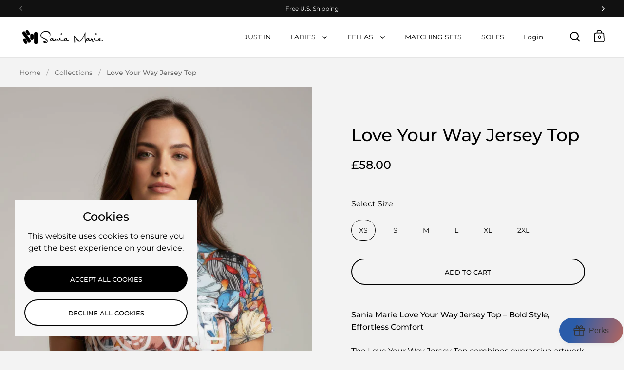

--- FILE ---
content_type: text/html; charset=utf-8
request_url: https://saniamarie.com/en-gb/products/love-your-way-jersey-top
body_size: 69493
content:
<!doctype html><html class="no-js" lang="en" dir="ltr">
<head>

  <meta charset="utf-8">
  <meta name="viewport" content="width=device-width, initial-scale=1.0, height=device-height, minimum-scale=1.0">
  <meta http-equiv="X-UA-Compatible" content="IE=edge"><link rel="shortcut icon" href="//saniamarie.com/cdn/shop/files/SM-logo-100x100-fav.png?crop=center&height=48&v=1662895639&width=48" type="image/png" /><title>Sania Marie Love Your Way Women&#39;s Jersey Top
</title><meta name="description" content="Love Your Way Jersey Top: Casual wear, everyday option, tear-away care label, regular fit, premium knit mid-weight jersey, mid-weight, machine washable, bold graphic.">

<meta property="og:site_name" content="Sania Marie">
<meta property="og:url" content="https://saniamarie.com/en-gb/products/love-your-way-jersey-top">
<meta property="og:title" content="Sania Marie Love Your Way Women&#39;s Jersey Top">
<meta property="og:type" content="product">
<meta property="og:description" content="Love Your Way Jersey Top: Casual wear, everyday option, tear-away care label, regular fit, premium knit mid-weight jersey, mid-weight, machine washable, bold graphic."><meta property="og:image" content="http://saniamarie.com/cdn/shop/files/love-your-way-2026-S1.jpg?v=1764928490">
  <meta property="og:image:secure_url" content="https://saniamarie.com/cdn/shop/files/love-your-way-2026-S1.jpg?v=1764928490">
  <meta property="og:image:width" content="1080">
  <meta property="og:image:height" content="1580"><meta property="og:price:amount" content="58.00">
  <meta property="og:price:currency" content="GBP"><meta name="twitter:card" content="summary_large_image">
<meta name="twitter:title" content="Sania Marie Love Your Way Women&#39;s Jersey Top">
<meta name="twitter:description" content="Love Your Way Jersey Top: Casual wear, everyday option, tear-away care label, regular fit, premium knit mid-weight jersey, mid-weight, machine washable, bold graphic."><script type="application/ld+json">
  [
    {
      "@context": "https://schema.org",
      "@type": "WebSite",
      "name": "Sania Marie",
      "url": "https:\/\/saniamarie.com"
    },
    {
      "@context": "https://schema.org",
      "@type": "Organization",
      "name": "Sania Marie",
      "url": "https:\/\/saniamarie.com"
    }
  ]
</script>

<script type="application/ld+json">
{
  "@context": "http://schema.org",
  "@type": "BreadcrumbList",
  "itemListElement": [
    {
      "@type": "ListItem",
      "position": 1,
      "name": "Home",
      "item": "https://saniamarie.com"
    },{
        "@type": "ListItem",
        "position": 2,
        "name": "Love Your Way Jersey Top",
        "item": "https://saniamarie.com/en-gb/products/love-your-way-jersey-top"
      }]
}
</script><script type="application/ld+json">{"@context":"http:\/\/schema.org\/","@id":"\/en-gb\/products\/love-your-way-jersey-top#product","@type":"ProductGroup","brand":{"@type":"Brand","name":"Sania Marie"},"category":"T-Shirts","description":"Sania Marie Love Your Way Jersey Top – Bold Style, Effortless Comfort\nThe Love Your Way Jersey Top combines expressive artwork with a smooth, breathable feel. Crafted from a premium mid-weight jersey, it offers a relaxed regular fit that transitions easily from day to night. The cotton-touch finish and four-way stretch create a comfortable drape, while the no-fade print keeps the colors crisp through every wear. A tear-away care label ensures a clean, irritation-free interior, giving you a top designed for comfort and versatility.\nMachine washable for easy care—simply wash with like colors and skip the ironing to maintain its soft structure.\nPoetry in the DesignLive it, love it, enjoy it. Love the way you want to loveand be loved the way you want to always be loved.Life is long. So should be love.\nFeatures\n\n\nPremium knit mid-weight jersey with a cotton-touch feel\n\n\nSmooth four-way stretch that moves and recovers easily\n\n\nNo-fade print for long-lasting clarity and color\n\n\nRelaxed regular fit for everyday wear\n\n\nTear-away care label for a soft, tag-free finish\n\n\n95% polyester, 5% elastane\n\n\nCustom design by Sania Marie\n\n\nMachine washable; avoid ironing and tumble drying\n\n\nConsider sizing up for a looser fit\n\n","hasVariant":[{"@id":"\/en-gb\/products\/love-your-way-jersey-top?variant=43666865357041#variant","@type":"Product","image":"https:\/\/saniamarie.com\/cdn\/shop\/files\/love-your-way-2026-S1.jpg?v=1764928490\u0026width=1920","name":"Love Your Way Jersey Top - XS","offers":{"@id":"\/en-gb\/products\/love-your-way-jersey-top?variant=43666865357041#offer","@type":"Offer","availability":"http:\/\/schema.org\/InStock","price":"58.00","priceCurrency":"GBP","url":"https:\/\/saniamarie.com\/en-gb\/products\/love-your-way-jersey-top?variant=43666865357041"},"sku":"1313534_8884"},{"@id":"\/en-gb\/products\/love-your-way-jersey-top?variant=43666865389809#variant","@type":"Product","image":"https:\/\/saniamarie.com\/cdn\/shop\/files\/love-your-way-2026-S1.jpg?v=1764928490\u0026width=1920","name":"Love Your Way Jersey Top - S","offers":{"@id":"\/en-gb\/products\/love-your-way-jersey-top?variant=43666865389809#offer","@type":"Offer","availability":"http:\/\/schema.org\/InStock","price":"58.00","priceCurrency":"GBP","url":"https:\/\/saniamarie.com\/en-gb\/products\/love-your-way-jersey-top?variant=43666865389809"},"sku":"1313534_8885"},{"@id":"\/en-gb\/products\/love-your-way-jersey-top?variant=43666865422577#variant","@type":"Product","image":"https:\/\/saniamarie.com\/cdn\/shop\/files\/love-your-way-2026-S1.jpg?v=1764928490\u0026width=1920","name":"Love Your Way Jersey Top - M","offers":{"@id":"\/en-gb\/products\/love-your-way-jersey-top?variant=43666865422577#offer","@type":"Offer","availability":"http:\/\/schema.org\/InStock","price":"58.00","priceCurrency":"GBP","url":"https:\/\/saniamarie.com\/en-gb\/products\/love-your-way-jersey-top?variant=43666865422577"},"sku":"1313534_8886"},{"@id":"\/en-gb\/products\/love-your-way-jersey-top?variant=43666865455345#variant","@type":"Product","image":"https:\/\/saniamarie.com\/cdn\/shop\/files\/love-your-way-2026-S1.jpg?v=1764928490\u0026width=1920","name":"Love Your Way Jersey Top - L","offers":{"@id":"\/en-gb\/products\/love-your-way-jersey-top?variant=43666865455345#offer","@type":"Offer","availability":"http:\/\/schema.org\/InStock","price":"58.00","priceCurrency":"GBP","url":"https:\/\/saniamarie.com\/en-gb\/products\/love-your-way-jersey-top?variant=43666865455345"},"sku":"1313534_8887"},{"@id":"\/en-gb\/products\/love-your-way-jersey-top?variant=43666865488113#variant","@type":"Product","image":"https:\/\/saniamarie.com\/cdn\/shop\/files\/love-your-way-2026-S1.jpg?v=1764928490\u0026width=1920","name":"Love Your Way Jersey Top - XL","offers":{"@id":"\/en-gb\/products\/love-your-way-jersey-top?variant=43666865488113#offer","@type":"Offer","availability":"http:\/\/schema.org\/InStock","price":"58.00","priceCurrency":"GBP","url":"https:\/\/saniamarie.com\/en-gb\/products\/love-your-way-jersey-top?variant=43666865488113"},"sku":"1313534_8888"},{"@id":"\/en-gb\/products\/love-your-way-jersey-top?variant=43666865520881#variant","@type":"Product","image":"https:\/\/saniamarie.com\/cdn\/shop\/files\/love-your-way-2026-S1.jpg?v=1764928490\u0026width=1920","name":"Love Your Way Jersey Top - 2XL","offers":{"@id":"\/en-gb\/products\/love-your-way-jersey-top?variant=43666865520881#offer","@type":"Offer","availability":"http:\/\/schema.org\/InStock","price":"58.00","priceCurrency":"GBP","url":"https:\/\/saniamarie.com\/en-gb\/products\/love-your-way-jersey-top?variant=43666865520881"},"sku":"1313534_8889"}],"name":"Love Your Way Jersey Top","productGroupID":"7905489027313","url":"https:\/\/saniamarie.com\/en-gb\/products\/love-your-way-jersey-top"}</script><link rel="canonical" href="https://saniamarie.com/en-gb/products/love-your-way-jersey-top">

  <link rel="preconnect" href="https://cdn.shopify.com"><link rel="preconnect" href="https://fonts.shopifycdn.com" crossorigin><link href="//saniamarie.com/cdn/shop/t/6/assets/theme.css?v=14432299889316720251753797257" as="style" rel="preload"><link href="//saniamarie.com/cdn/shop/t/6/assets/section-header.css?v=171233665762437097931753797256" as="style" rel="preload"><link href="//saniamarie.com/cdn/shop/t/6/assets/component-slider.css?v=8095672625576475451753797256" as="style" rel="preload"><link href="//saniamarie.com/cdn/shop/t/6/assets/component-product-item.css?v=154712366832164997571753797256" as="style" rel="preload"><link href="//saniamarie.com/cdn/shop/t/6/assets/section-main-product.css?v=166929180159072023751753797256" as="style" rel="preload">
  <link rel="preload" as="image" href="//saniamarie.com/cdn/shop/files/love-your-way-2026-S1.jpg?v=1764928490&width=480" imagesrcset="//saniamarie.com/cdn/shop/files/love-your-way-2026-S1.jpg?v=1764928490&width=240 240w,//saniamarie.com/cdn/shop/files/love-your-way-2026-S1.jpg?v=1764928490&width=360 360w,//saniamarie.com/cdn/shop/files/love-your-way-2026-S1.jpg?v=1764928490&width=420 420w,//saniamarie.com/cdn/shop/files/love-your-way-2026-S1.jpg?v=1764928490&width=480 480w,//saniamarie.com/cdn/shop/files/love-your-way-2026-S1.jpg?v=1764928490&width=640 640w,//saniamarie.com/cdn/shop/files/love-your-way-2026-S1.jpg?v=1764928490&width=840 840w,//saniamarie.com/cdn/shop/files/love-your-way-2026-S1.jpg?v=1764928490&width=1080 1080w" imagesizes="(max-width: 1024px) and (orientation: portrait) 100vw, (max-width: 768px) 100vw, 50vw">
  

<link rel="preload" href="//saniamarie.com/cdn/fonts/montserrat/montserrat_n5.07ef3781d9c78c8b93c98419da7ad4fbeebb6635.woff2" as="font" type="font/woff2" crossorigin><link rel="preload" href="//saniamarie.com/cdn/fonts/montserrat/montserrat_n4.81949fa0ac9fd2021e16436151e8eaa539321637.woff2" as="font" type="font/woff2" crossorigin>

<style>



@font-face {
  font-family: Montserrat;
  font-weight: 500;
  font-style: normal;
  font-display: swap;
  src: url("//saniamarie.com/cdn/fonts/montserrat/montserrat_n5.07ef3781d9c78c8b93c98419da7ad4fbeebb6635.woff2") format("woff2"),
       url("//saniamarie.com/cdn/fonts/montserrat/montserrat_n5.adf9b4bd8b0e4f55a0b203cdd84512667e0d5e4d.woff") format("woff");
}
@font-face {
  font-family: Montserrat;
  font-weight: 400;
  font-style: normal;
  font-display: swap;
  src: url("//saniamarie.com/cdn/fonts/montserrat/montserrat_n4.81949fa0ac9fd2021e16436151e8eaa539321637.woff2") format("woff2"),
       url("//saniamarie.com/cdn/fonts/montserrat/montserrat_n4.a6c632ca7b62da89c3594789ba828388aac693fe.woff") format("woff");
}
@font-face {
  font-family: Montserrat;
  font-weight: 500;
  font-style: normal;
  font-display: swap;
  src: url("//saniamarie.com/cdn/fonts/montserrat/montserrat_n5.07ef3781d9c78c8b93c98419da7ad4fbeebb6635.woff2") format("woff2"),
       url("//saniamarie.com/cdn/fonts/montserrat/montserrat_n5.adf9b4bd8b0e4f55a0b203cdd84512667e0d5e4d.woff") format("woff");
}
@font-face {
  font-family: Montserrat;
  font-weight: 400;
  font-style: italic;
  font-display: swap;
  src: url("//saniamarie.com/cdn/fonts/montserrat/montserrat_i4.5a4ea298b4789e064f62a29aafc18d41f09ae59b.woff2") format("woff2"),
       url("//saniamarie.com/cdn/fonts/montserrat/montserrat_i4.072b5869c5e0ed5b9d2021e4c2af132e16681ad2.woff") format("woff");
}
</style>
<style>

  :root {

    /* Main color scheme */

    --main-text: #000000;
    --main-text-hover: rgba(0, 0, 0, 0.82);
    --main-text-foreground: #fff;
    
    --main-background: #f3f3f3;
    --main-background-secondary: rgba(0, 0, 0, 0.18);
    --main-background-third: rgba(0, 0, 0, 0.03);
    --main-borders: rgba(0, 0, 0, 0.08);
    --grid-borders: rgba(0, 0, 0, 0.1);

    /* Header & sidebars color scheme */
    
    --header-text: #000000;
    --header-text-foreground: #fff;
    
    --header-background: #ffffff;
    --header-background-secondary: rgba(0, 0, 0, 0.18);
    --header-borders: rgba(0, 0, 0, 0.08);
    --header-grid-borders: rgba(0, 0, 0, 0.1);/* Footer color scheme */

    --footer-text: ;
    --footer-text-foreground: #fff;
    
    --footer-background: ;
    --footer-background-secondary: ;
    --footer-borders: ;

    --grid-image-padding: 10%;
    --grid-image-background: rgba(0,0,0,0);

    /* Buttons radius */

    --buttons-radius: 30px;

    /* Font variables */

    --font-stack-headings: Montserrat, sans-serif;
    --font-weight-headings: 500;
    --font-style-headings: normal;

    --font-stack-body: Montserrat, sans-serif;
    --font-weight-body: 400;--font-weight-body-bold: 500;--font-style-body: normal;

    --base-headings-size: 60;
    --base-headings-line: 1.1;
    --base-body-size: 16;
    --base-body-line: 1.6;

  }

  select, .regular-select-cover, .facets__disclosure:after {
    background-image: url("data:image/svg+xml,%0A%3Csvg width='14' height='9' viewBox='0 0 14 9' fill='none' xmlns='http://www.w3.org/2000/svg'%3E%3Cpath d='M8.42815 7.47604L7.01394 8.89025L0.528658 2.40497L1.94287 0.990753L8.42815 7.47604Z' fill='rgb(0, 0, 0)'/%3E%3Cpath d='M6.98591 8.89025L5.5717 7.47604L12.057 0.990755L13.4712 2.40497L6.98591 8.89025Z' fill='rgb(0, 0, 0)'/%3E%3C/svg%3E%0A");
  }sidebar-drawer {
      --main-background: #ffffff;
    }</style><link href="//saniamarie.com/cdn/shop/t/6/assets/theme.css?v=14432299889316720251753797257" rel="stylesheet" type="text/css" media="all" />

  <script>window.performance && window.performance.mark && window.performance.mark('shopify.content_for_header.start');</script><meta name="google-site-verification" content="zBlX5zryHUernRqemYCzHVHxxVp1nARUpJd6jw5raKw">
<meta name="facebook-domain-verification" content="yszm2mui079di34dwoywye1w2xab33">
<meta id="shopify-digital-wallet" name="shopify-digital-wallet" content="/65392476401/digital_wallets/dialog">
<meta name="shopify-checkout-api-token" content="d0b3c284ba0ba9f3ebc6c7e9f80f36fc">
<link rel="alternate" hreflang="x-default" href="https://saniamarie.com/products/love-your-way-jersey-top">
<link rel="alternate" hreflang="en" href="https://saniamarie.com/products/love-your-way-jersey-top">
<link rel="alternate" hreflang="en-CA" href="https://saniamarie.com/en-ca/products/love-your-way-jersey-top">
<link rel="alternate" hreflang="en-AU" href="https://saniamarie.com/en-au/products/love-your-way-jersey-top">
<link rel="alternate" hreflang="en-NZ" href="https://saniamarie.com/en-nz/products/love-your-way-jersey-top">
<link rel="alternate" hreflang="en-IT" href="https://saniamarie.com/en-it/products/love-your-way-jersey-top">
<link rel="alternate" hreflang="en-ES" href="https://saniamarie.com/en-es/products/love-your-way-jersey-top">
<link rel="alternate" hreflang="es-ES" href="https://saniamarie.com/es-es/products/love-your-way-jersey-top">
<link rel="alternate" hreflang="en-MX" href="https://saniamarie.com/en-mx/products/love-your-way-jersey-top">
<link rel="alternate" hreflang="es-MX" href="https://saniamarie.com/es-mx/products/love-your-way-jersey-top">
<link rel="alternate" hreflang="en-GB" href="https://saniamarie.com/en-gb/products/love-your-way-jersey-top">
<link rel="alternate" hreflang="en-DE" href="https://saniamarie.com/en-de/products/love-your-way-jersey-top">
<link rel="alternate" hreflang="en-FR" href="https://saniamarie.com/en-fr/products/love-your-way-jersey-top">
<link rel="alternate" hreflang="en-JP" href="https://saniamarie.com/en-jp/products/love-your-way-jersey-top">
<link rel="alternate" hreflang="ja-JP" href="https://saniamarie.com/ja-jp/products/love-your-way-jersey-top">
<link rel="alternate" hreflang="en-SG" href="https://saniamarie.com/en-sg/products/love-your-way-jersey-top">
<link rel="alternate" hreflang="en-NL" href="https://saniamarie.com/en-nl/products/love-your-way-jersey-top">
<link rel="alternate" hreflang="en-CH" href="https://saniamarie.com/en-ch/products/love-your-way-jersey-top">
<link rel="alternate" hreflang="en-HK" href="https://saniamarie.com/en-hk/products/love-your-way-jersey-top">
<link rel="alternate" hreflang="en-AE" href="https://saniamarie.com/en-ae/products/love-your-way-jersey-top">
<link rel="alternate" hreflang="en-SE" href="https://saniamarie.com/en-se/products/love-your-way-jersey-top">
<link rel="alternate" hreflang="en-KR" href="https://saniamarie.com/en-kr/products/love-your-way-jersey-top">
<link rel="alternate" hreflang="en-NO" href="https://saniamarie.com/en-no/products/love-your-way-jersey-top">
<link rel="alternate" hreflang="en-IL" href="https://saniamarie.com/en-il/products/love-your-way-jersey-top">
<link rel="alternate" hreflang="en-SA" href="https://saniamarie.com/en-sa/products/love-your-way-jersey-top">
<link rel="alternate" hreflang="en-IE" href="https://saniamarie.com/en-ie/products/love-your-way-jersey-top">
<link rel="alternate" hreflang="en-BE" href="https://saniamarie.com/en-be/products/love-your-way-jersey-top">
<link rel="alternate" hreflang="en-AT" href="https://saniamarie.com/en-at/products/love-your-way-jersey-top">
<link rel="alternate" hreflang="en-IN" href="https://saniamarie.com/en-in/products/love-your-way-jersey-top">
<link rel="alternate" hreflang="en-CN" href="https://saniamarie.com/en-cn/products/love-your-way-jersey-top">
<link rel="alternate" hreflang="en-TW" href="https://saniamarie.com/en-tw/products/love-your-way-jersey-top">
<link rel="alternate" hreflang="en-DK" href="https://saniamarie.com/en-dk/products/love-your-way-jersey-top">
<link rel="alternate" hreflang="en-LB" href="https://saniamarie.com/en-lb/products/love-your-way-jersey-top">
<link rel="alternate" type="application/json+oembed" href="https://saniamarie.com/en-gb/products/love-your-way-jersey-top.oembed">
<script async="async" src="/checkouts/internal/preloads.js?locale=en-GB"></script>
<link rel="preconnect" href="https://shop.app" crossorigin="anonymous">
<script async="async" src="https://shop.app/checkouts/internal/preloads.js?locale=en-GB&shop_id=65392476401" crossorigin="anonymous"></script>
<script id="apple-pay-shop-capabilities" type="application/json">{"shopId":65392476401,"countryCode":"US","currencyCode":"GBP","merchantCapabilities":["supports3DS"],"merchantId":"gid:\/\/shopify\/Shop\/65392476401","merchantName":"Sania Marie","requiredBillingContactFields":["postalAddress","email","phone"],"requiredShippingContactFields":["postalAddress","email","phone"],"shippingType":"shipping","supportedNetworks":["visa","masterCard","amex","discover","elo","jcb"],"total":{"type":"pending","label":"Sania Marie","amount":"1.00"},"shopifyPaymentsEnabled":true,"supportsSubscriptions":true}</script>
<script id="shopify-features" type="application/json">{"accessToken":"d0b3c284ba0ba9f3ebc6c7e9f80f36fc","betas":["rich-media-storefront-analytics"],"domain":"saniamarie.com","predictiveSearch":true,"shopId":65392476401,"locale":"en"}</script>
<script>var Shopify = Shopify || {};
Shopify.shop = "contact-132b.myshopify.com";
Shopify.locale = "en";
Shopify.currency = {"active":"GBP","rate":"0.74162396"};
Shopify.country = "GB";
Shopify.theme = {"name":"Updated copy of Updated copy of Split","id":150511026417,"schema_name":"Split","schema_version":"4.4.0","theme_store_id":842,"role":"main"};
Shopify.theme.handle = "null";
Shopify.theme.style = {"id":null,"handle":null};
Shopify.cdnHost = "saniamarie.com/cdn";
Shopify.routes = Shopify.routes || {};
Shopify.routes.root = "/en-gb/";</script>
<script type="module">!function(o){(o.Shopify=o.Shopify||{}).modules=!0}(window);</script>
<script>!function(o){function n(){var o=[];function n(){o.push(Array.prototype.slice.apply(arguments))}return n.q=o,n}var t=o.Shopify=o.Shopify||{};t.loadFeatures=n(),t.autoloadFeatures=n()}(window);</script>
<script>
  window.ShopifyPay = window.ShopifyPay || {};
  window.ShopifyPay.apiHost = "shop.app\/pay";
  window.ShopifyPay.redirectState = null;
</script>
<script id="shop-js-analytics" type="application/json">{"pageType":"product"}</script>
<script defer="defer" async type="module" src="//saniamarie.com/cdn/shopifycloud/shop-js/modules/v2/client.init-shop-cart-sync_BN7fPSNr.en.esm.js"></script>
<script defer="defer" async type="module" src="//saniamarie.com/cdn/shopifycloud/shop-js/modules/v2/chunk.common_Cbph3Kss.esm.js"></script>
<script defer="defer" async type="module" src="//saniamarie.com/cdn/shopifycloud/shop-js/modules/v2/chunk.modal_DKumMAJ1.esm.js"></script>
<script type="module">
  await import("//saniamarie.com/cdn/shopifycloud/shop-js/modules/v2/client.init-shop-cart-sync_BN7fPSNr.en.esm.js");
await import("//saniamarie.com/cdn/shopifycloud/shop-js/modules/v2/chunk.common_Cbph3Kss.esm.js");
await import("//saniamarie.com/cdn/shopifycloud/shop-js/modules/v2/chunk.modal_DKumMAJ1.esm.js");

  window.Shopify.SignInWithShop?.initShopCartSync?.({"fedCMEnabled":true,"windoidEnabled":true});

</script>
<script>
  window.Shopify = window.Shopify || {};
  if (!window.Shopify.featureAssets) window.Shopify.featureAssets = {};
  window.Shopify.featureAssets['shop-js'] = {"shop-cart-sync":["modules/v2/client.shop-cart-sync_CJVUk8Jm.en.esm.js","modules/v2/chunk.common_Cbph3Kss.esm.js","modules/v2/chunk.modal_DKumMAJ1.esm.js"],"init-fed-cm":["modules/v2/client.init-fed-cm_7Fvt41F4.en.esm.js","modules/v2/chunk.common_Cbph3Kss.esm.js","modules/v2/chunk.modal_DKumMAJ1.esm.js"],"init-shop-email-lookup-coordinator":["modules/v2/client.init-shop-email-lookup-coordinator_Cc088_bR.en.esm.js","modules/v2/chunk.common_Cbph3Kss.esm.js","modules/v2/chunk.modal_DKumMAJ1.esm.js"],"init-windoid":["modules/v2/client.init-windoid_hPopwJRj.en.esm.js","modules/v2/chunk.common_Cbph3Kss.esm.js","modules/v2/chunk.modal_DKumMAJ1.esm.js"],"shop-button":["modules/v2/client.shop-button_B0jaPSNF.en.esm.js","modules/v2/chunk.common_Cbph3Kss.esm.js","modules/v2/chunk.modal_DKumMAJ1.esm.js"],"shop-cash-offers":["modules/v2/client.shop-cash-offers_DPIskqss.en.esm.js","modules/v2/chunk.common_Cbph3Kss.esm.js","modules/v2/chunk.modal_DKumMAJ1.esm.js"],"shop-toast-manager":["modules/v2/client.shop-toast-manager_CK7RT69O.en.esm.js","modules/v2/chunk.common_Cbph3Kss.esm.js","modules/v2/chunk.modal_DKumMAJ1.esm.js"],"init-shop-cart-sync":["modules/v2/client.init-shop-cart-sync_BN7fPSNr.en.esm.js","modules/v2/chunk.common_Cbph3Kss.esm.js","modules/v2/chunk.modal_DKumMAJ1.esm.js"],"init-customer-accounts-sign-up":["modules/v2/client.init-customer-accounts-sign-up_CfPf4CXf.en.esm.js","modules/v2/client.shop-login-button_DeIztwXF.en.esm.js","modules/v2/chunk.common_Cbph3Kss.esm.js","modules/v2/chunk.modal_DKumMAJ1.esm.js"],"pay-button":["modules/v2/client.pay-button_CgIwFSYN.en.esm.js","modules/v2/chunk.common_Cbph3Kss.esm.js","modules/v2/chunk.modal_DKumMAJ1.esm.js"],"init-customer-accounts":["modules/v2/client.init-customer-accounts_DQ3x16JI.en.esm.js","modules/v2/client.shop-login-button_DeIztwXF.en.esm.js","modules/v2/chunk.common_Cbph3Kss.esm.js","modules/v2/chunk.modal_DKumMAJ1.esm.js"],"avatar":["modules/v2/client.avatar_BTnouDA3.en.esm.js"],"init-shop-for-new-customer-accounts":["modules/v2/client.init-shop-for-new-customer-accounts_CsZy_esa.en.esm.js","modules/v2/client.shop-login-button_DeIztwXF.en.esm.js","modules/v2/chunk.common_Cbph3Kss.esm.js","modules/v2/chunk.modal_DKumMAJ1.esm.js"],"shop-follow-button":["modules/v2/client.shop-follow-button_BRMJjgGd.en.esm.js","modules/v2/chunk.common_Cbph3Kss.esm.js","modules/v2/chunk.modal_DKumMAJ1.esm.js"],"checkout-modal":["modules/v2/client.checkout-modal_B9Drz_yf.en.esm.js","modules/v2/chunk.common_Cbph3Kss.esm.js","modules/v2/chunk.modal_DKumMAJ1.esm.js"],"shop-login-button":["modules/v2/client.shop-login-button_DeIztwXF.en.esm.js","modules/v2/chunk.common_Cbph3Kss.esm.js","modules/v2/chunk.modal_DKumMAJ1.esm.js"],"lead-capture":["modules/v2/client.lead-capture_DXYzFM3R.en.esm.js","modules/v2/chunk.common_Cbph3Kss.esm.js","modules/v2/chunk.modal_DKumMAJ1.esm.js"],"shop-login":["modules/v2/client.shop-login_CA5pJqmO.en.esm.js","modules/v2/chunk.common_Cbph3Kss.esm.js","modules/v2/chunk.modal_DKumMAJ1.esm.js"],"payment-terms":["modules/v2/client.payment-terms_BxzfvcZJ.en.esm.js","modules/v2/chunk.common_Cbph3Kss.esm.js","modules/v2/chunk.modal_DKumMAJ1.esm.js"]};
</script>
<script>(function() {
  var isLoaded = false;
  function asyncLoad() {
    if (isLoaded) return;
    isLoaded = true;
    var urls = ["https:\/\/upsell-app.logbase.io\/lb-upsell.js?shop=contact-132b.myshopify.com","\/\/cdn.shopify.com\/proxy\/e77436ced2dc4b13e236ec2f39a959ea92431eaf9e3475e325f948634e73a459\/static.cdn.printful.com\/static\/js\/external\/shopify-product-customizer.js?v=0.28\u0026shop=contact-132b.myshopify.com\u0026sp-cache-control=cHVibGljLCBtYXgtYWdlPTkwMA"];
    for (var i = 0; i < urls.length; i++) {
      var s = document.createElement('script');
      s.type = 'text/javascript';
      s.async = true;
      s.src = urls[i];
      var x = document.getElementsByTagName('script')[0];
      x.parentNode.insertBefore(s, x);
    }
  };
  if(window.attachEvent) {
    window.attachEvent('onload', asyncLoad);
  } else {
    window.addEventListener('load', asyncLoad, false);
  }
})();</script>
<script id="__st">var __st={"a":65392476401,"offset":-28800,"reqid":"d08e6ef1-7006-4fa8-9de4-3034e5ed384d-1769884150","pageurl":"saniamarie.com\/en-gb\/products\/love-your-way-jersey-top","u":"4c4fded4cd40","p":"product","rtyp":"product","rid":7905489027313};</script>
<script>window.ShopifyPaypalV4VisibilityTracking = true;</script>
<script id="captcha-bootstrap">!function(){'use strict';const t='contact',e='account',n='new_comment',o=[[t,t],['blogs',n],['comments',n],[t,'customer']],c=[[e,'customer_login'],[e,'guest_login'],[e,'recover_customer_password'],[e,'create_customer']],r=t=>t.map((([t,e])=>`form[action*='/${t}']:not([data-nocaptcha='true']) input[name='form_type'][value='${e}']`)).join(','),a=t=>()=>t?[...document.querySelectorAll(t)].map((t=>t.form)):[];function s(){const t=[...o],e=r(t);return a(e)}const i='password',u='form_key',d=['recaptcha-v3-token','g-recaptcha-response','h-captcha-response',i],f=()=>{try{return window.sessionStorage}catch{return}},m='__shopify_v',_=t=>t.elements[u];function p(t,e,n=!1){try{const o=window.sessionStorage,c=JSON.parse(o.getItem(e)),{data:r}=function(t){const{data:e,action:n}=t;return t[m]||n?{data:e,action:n}:{data:t,action:n}}(c);for(const[e,n]of Object.entries(r))t.elements[e]&&(t.elements[e].value=n);n&&o.removeItem(e)}catch(o){console.error('form repopulation failed',{error:o})}}const l='form_type',E='cptcha';function T(t){t.dataset[E]=!0}const w=window,h=w.document,L='Shopify',v='ce_forms',y='captcha';let A=!1;((t,e)=>{const n=(g='f06e6c50-85a8-45c8-87d0-21a2b65856fe',I='https://cdn.shopify.com/shopifycloud/storefront-forms-hcaptcha/ce_storefront_forms_captcha_hcaptcha.v1.5.2.iife.js',D={infoText:'Protected by hCaptcha',privacyText:'Privacy',termsText:'Terms'},(t,e,n)=>{const o=w[L][v],c=o.bindForm;if(c)return c(t,g,e,D).then(n);var r;o.q.push([[t,g,e,D],n]),r=I,A||(h.body.append(Object.assign(h.createElement('script'),{id:'captcha-provider',async:!0,src:r})),A=!0)});var g,I,D;w[L]=w[L]||{},w[L][v]=w[L][v]||{},w[L][v].q=[],w[L][y]=w[L][y]||{},w[L][y].protect=function(t,e){n(t,void 0,e),T(t)},Object.freeze(w[L][y]),function(t,e,n,w,h,L){const[v,y,A,g]=function(t,e,n){const i=e?o:[],u=t?c:[],d=[...i,...u],f=r(d),m=r(i),_=r(d.filter((([t,e])=>n.includes(e))));return[a(f),a(m),a(_),s()]}(w,h,L),I=t=>{const e=t.target;return e instanceof HTMLFormElement?e:e&&e.form},D=t=>v().includes(t);t.addEventListener('submit',(t=>{const e=I(t);if(!e)return;const n=D(e)&&!e.dataset.hcaptchaBound&&!e.dataset.recaptchaBound,o=_(e),c=g().includes(e)&&(!o||!o.value);(n||c)&&t.preventDefault(),c&&!n&&(function(t){try{if(!f())return;!function(t){const e=f();if(!e)return;const n=_(t);if(!n)return;const o=n.value;o&&e.removeItem(o)}(t);const e=Array.from(Array(32),(()=>Math.random().toString(36)[2])).join('');!function(t,e){_(t)||t.append(Object.assign(document.createElement('input'),{type:'hidden',name:u})),t.elements[u].value=e}(t,e),function(t,e){const n=f();if(!n)return;const o=[...t.querySelectorAll(`input[type='${i}']`)].map((({name:t})=>t)),c=[...d,...o],r={};for(const[a,s]of new FormData(t).entries())c.includes(a)||(r[a]=s);n.setItem(e,JSON.stringify({[m]:1,action:t.action,data:r}))}(t,e)}catch(e){console.error('failed to persist form',e)}}(e),e.submit())}));const S=(t,e)=>{t&&!t.dataset[E]&&(n(t,e.some((e=>e===t))),T(t))};for(const o of['focusin','change'])t.addEventListener(o,(t=>{const e=I(t);D(e)&&S(e,y())}));const B=e.get('form_key'),M=e.get(l),P=B&&M;t.addEventListener('DOMContentLoaded',(()=>{const t=y();if(P)for(const e of t)e.elements[l].value===M&&p(e,B);[...new Set([...A(),...v().filter((t=>'true'===t.dataset.shopifyCaptcha))])].forEach((e=>S(e,t)))}))}(h,new URLSearchParams(w.location.search),n,t,e,['guest_login'])})(!0,!0)}();</script>
<script integrity="sha256-4kQ18oKyAcykRKYeNunJcIwy7WH5gtpwJnB7kiuLZ1E=" data-source-attribution="shopify.loadfeatures" defer="defer" src="//saniamarie.com/cdn/shopifycloud/storefront/assets/storefront/load_feature-a0a9edcb.js" crossorigin="anonymous"></script>
<script crossorigin="anonymous" defer="defer" src="//saniamarie.com/cdn/shopifycloud/storefront/assets/shopify_pay/storefront-65b4c6d7.js?v=20250812"></script>
<script data-source-attribution="shopify.dynamic_checkout.dynamic.init">var Shopify=Shopify||{};Shopify.PaymentButton=Shopify.PaymentButton||{isStorefrontPortableWallets:!0,init:function(){window.Shopify.PaymentButton.init=function(){};var t=document.createElement("script");t.src="https://saniamarie.com/cdn/shopifycloud/portable-wallets/latest/portable-wallets.en.js",t.type="module",document.head.appendChild(t)}};
</script>
<script data-source-attribution="shopify.dynamic_checkout.buyer_consent">
  function portableWalletsHideBuyerConsent(e){var t=document.getElementById("shopify-buyer-consent"),n=document.getElementById("shopify-subscription-policy-button");t&&n&&(t.classList.add("hidden"),t.setAttribute("aria-hidden","true"),n.removeEventListener("click",e))}function portableWalletsShowBuyerConsent(e){var t=document.getElementById("shopify-buyer-consent"),n=document.getElementById("shopify-subscription-policy-button");t&&n&&(t.classList.remove("hidden"),t.removeAttribute("aria-hidden"),n.addEventListener("click",e))}window.Shopify?.PaymentButton&&(window.Shopify.PaymentButton.hideBuyerConsent=portableWalletsHideBuyerConsent,window.Shopify.PaymentButton.showBuyerConsent=portableWalletsShowBuyerConsent);
</script>
<script data-source-attribution="shopify.dynamic_checkout.cart.bootstrap">document.addEventListener("DOMContentLoaded",(function(){function t(){return document.querySelector("shopify-accelerated-checkout-cart, shopify-accelerated-checkout")}if(t())Shopify.PaymentButton.init();else{new MutationObserver((function(e,n){t()&&(Shopify.PaymentButton.init(),n.disconnect())})).observe(document.body,{childList:!0,subtree:!0})}}));
</script>
<script id='scb4127' type='text/javascript' async='' src='https://saniamarie.com/cdn/shopifycloud/privacy-banner/storefront-banner.js'></script><link id="shopify-accelerated-checkout-styles" rel="stylesheet" media="screen" href="https://saniamarie.com/cdn/shopifycloud/portable-wallets/latest/accelerated-checkout-backwards-compat.css" crossorigin="anonymous">
<style id="shopify-accelerated-checkout-cart">
        #shopify-buyer-consent {
  margin-top: 1em;
  display: inline-block;
  width: 100%;
}

#shopify-buyer-consent.hidden {
  display: none;
}

#shopify-subscription-policy-button {
  background: none;
  border: none;
  padding: 0;
  text-decoration: underline;
  font-size: inherit;
  cursor: pointer;
}

#shopify-subscription-policy-button::before {
  box-shadow: none;
}

      </style>

<script>window.performance && window.performance.mark && window.performance.mark('shopify.content_for_header.end');</script>

  <script>
    const rbi = [];
    const ribSetSize = (img) => {
      if ( img.offsetWidth / parseInt(img.dataset.ratio) < img.offsetHeight ) {
        img.setAttribute('sizes', `${Math.ceil(img.offsetHeight * parseInt(img.dataset.ratio))}px`);
      } else {
        img.setAttribute('sizes', `${Math.ceil(img.offsetWidth)}px`);
      }
    }
    function debounce(fn, wait) {
      let t;
      return (...args) => {
        clearTimeout(t);
        t = setTimeout(() => fn.apply(this, args), wait);
      };
    }
    window.KEYCODES = {
      TAB: 9,
      ESC: 27,
      DOWN: 40,
      RIGHT: 39,
      UP: 38,
      LEFT: 37,
      RETURN: 13
    };
    window.addEventListener('resize', debounce(()=>{
      for ( let img of rbi ) {
        ribSetSize(img);
      }
    }, 250));
  </script>

  <script>
    const ProductHeaderHelper = productSelector => {
      const originalHeader = document.querySelector(`${productSelector} .product-header`);
      let duplicateHeader = document.createElement('div');
      duplicateHeader.classList = 'product-header product-header--mobile';
      duplicateHeader.innerHTML = document.querySelector(`${productSelector} product-header`).innerHTML;
      duplicateHeader.querySelector('.price-reviews').id = "";
      document.querySelector(`${productSelector}`).prepend(duplicateHeader);
      const headerObserver = new MutationObserver(mutations=>{
        for ( const mutation of mutations ) {
          duplicateHeader.innerHTML = originalHeader.innerHTML;
        }
      });
      headerObserver.observe(originalHeader,{ attributes: false, childList: true, subtree: true })
    }
  </script><noscript>
    <link rel="stylesheet" href="//saniamarie.com/cdn/shop/t/6/assets/theme-noscript.css?v=143651147855901250301753797257">
  </noscript>

  <script src="//saniamarie.com/cdn/shop/t/6/assets/component-video-background.js?v=144337521800850417181753797256" defer></script>

<!-- BEGIN app block: shopify://apps/judge-me-reviews/blocks/judgeme_core/61ccd3b1-a9f2-4160-9fe9-4fec8413e5d8 --><!-- Start of Judge.me Core -->






<link rel="dns-prefetch" href="https://cdnwidget.judge.me">
<link rel="dns-prefetch" href="https://cdn.judge.me">
<link rel="dns-prefetch" href="https://cdn1.judge.me">
<link rel="dns-prefetch" href="https://api.judge.me">

<script data-cfasync='false' class='jdgm-settings-script'>window.jdgmSettings={"pagination":5,"disable_web_reviews":false,"badge_no_review_text":"No reviews","badge_n_reviews_text":"{{ n }} review/reviews","hide_badge_preview_if_no_reviews":true,"badge_hide_text":false,"enforce_center_preview_badge":false,"widget_title":"Customer Reviews","widget_open_form_text":"Write a review","widget_close_form_text":"Cancel review","widget_refresh_page_text":"Refresh page","widget_summary_text":"Based on {{ number_of_reviews }} review/reviews","widget_no_review_text":"Be the first to write a review","widget_name_field_text":"Display name","widget_verified_name_field_text":"Verified Name (public)","widget_name_placeholder_text":"Display name","widget_required_field_error_text":"This field is required.","widget_email_field_text":"Email address","widget_verified_email_field_text":"Verified Email (private, can not be edited)","widget_email_placeholder_text":"Your email address","widget_email_field_error_text":"Please enter a valid email address.","widget_rating_field_text":"Rating","widget_review_title_field_text":"Review Title","widget_review_title_placeholder_text":"Give your review a title","widget_review_body_field_text":"Review content","widget_review_body_placeholder_text":"Start writing here...","widget_pictures_field_text":"Picture/Video (optional)","widget_submit_review_text":"Submit Review","widget_submit_verified_review_text":"Submit Verified Review","widget_submit_success_msg_with_auto_publish":"Thank you! Please refresh the page in a few moments to see your review. You can remove or edit your review by logging into \u003ca href='https://judge.me/login' target='_blank' rel='nofollow noopener'\u003eJudge.me\u003c/a\u003e","widget_submit_success_msg_no_auto_publish":"Thank you! Your review will be published as soon as it is approved by the shop admin. You can remove or edit your review by logging into \u003ca href='https://judge.me/login' target='_blank' rel='nofollow noopener'\u003eJudge.me\u003c/a\u003e","widget_show_default_reviews_out_of_total_text":"Showing {{ n_reviews_shown }} out of {{ n_reviews }} reviews.","widget_show_all_link_text":"Show all","widget_show_less_link_text":"Show less","widget_author_said_text":"{{ reviewer_name }} said:","widget_days_text":"{{ n }} days ago","widget_weeks_text":"{{ n }} week/weeks ago","widget_months_text":"{{ n }} month/months ago","widget_years_text":"{{ n }} year/years ago","widget_yesterday_text":"Yesterday","widget_today_text":"Today","widget_replied_text":"\u003e\u003e {{ shop_name }} replied:","widget_read_more_text":"Read more","widget_reviewer_name_as_initial":"","widget_rating_filter_color":"","widget_rating_filter_see_all_text":"See all reviews","widget_sorting_most_recent_text":"Most Recent","widget_sorting_highest_rating_text":"Highest Rating","widget_sorting_lowest_rating_text":"Lowest Rating","widget_sorting_with_pictures_text":"Only Pictures","widget_sorting_most_helpful_text":"Most Helpful","widget_open_question_form_text":"Ask a question","widget_reviews_subtab_text":"Reviews","widget_questions_subtab_text":"Questions","widget_question_label_text":"Question","widget_answer_label_text":"Answer","widget_question_placeholder_text":"Write your question here","widget_submit_question_text":"Submit Question","widget_question_submit_success_text":"Thank you for your question! We will notify you once it gets answered.","verified_badge_text":"Verified","verified_badge_bg_color":"","verified_badge_text_color":"","verified_badge_placement":"left-of-reviewer-name","widget_review_max_height":"","widget_hide_border":false,"widget_social_share":false,"widget_thumb":false,"widget_review_location_show":false,"widget_location_format":"","all_reviews_include_out_of_store_products":true,"all_reviews_out_of_store_text":"(out of store)","all_reviews_pagination":100,"all_reviews_product_name_prefix_text":"about","enable_review_pictures":true,"enable_question_anwser":false,"widget_theme":"","review_date_format":"mm/dd/yyyy","default_sort_method":"most-recent","widget_product_reviews_subtab_text":"Product Reviews","widget_shop_reviews_subtab_text":"Shop Reviews","widget_other_products_reviews_text":"Reviews for other products","widget_store_reviews_subtab_text":"Store reviews","widget_no_store_reviews_text":"This store hasn't received any reviews yet","widget_web_restriction_product_reviews_text":"This product hasn't received any reviews yet","widget_no_items_text":"No items found","widget_show_more_text":"Show more","widget_write_a_store_review_text":"Write a Store Review","widget_other_languages_heading":"Reviews in Other Languages","widget_translate_review_text":"Translate review to {{ language }}","widget_translating_review_text":"Translating...","widget_show_original_translation_text":"Show original ({{ language }})","widget_translate_review_failed_text":"Review couldn't be translated.","widget_translate_review_retry_text":"Retry","widget_translate_review_try_again_later_text":"Try again later","show_product_url_for_grouped_product":false,"widget_sorting_pictures_first_text":"Pictures First","show_pictures_on_all_rev_page_mobile":false,"show_pictures_on_all_rev_page_desktop":false,"floating_tab_hide_mobile_install_preference":false,"floating_tab_button_name":"★ Reviews","floating_tab_title":"Let customers speak for us","floating_tab_button_color":"","floating_tab_button_background_color":"","floating_tab_url":"","floating_tab_url_enabled":false,"floating_tab_tab_style":"text","all_reviews_text_badge_text":"Customers rate us {{ shop.metafields.judgeme.all_reviews_rating | round: 1 }}/5 based on {{ shop.metafields.judgeme.all_reviews_count }} reviews.","all_reviews_text_badge_text_branded_style":"{{ shop.metafields.judgeme.all_reviews_rating | round: 1 }} out of 5 stars based on {{ shop.metafields.judgeme.all_reviews_count }} reviews","is_all_reviews_text_badge_a_link":false,"show_stars_for_all_reviews_text_badge":false,"all_reviews_text_badge_url":"","all_reviews_text_style":"text","all_reviews_text_color_style":"judgeme_brand_color","all_reviews_text_color":"#108474","all_reviews_text_show_jm_brand":true,"featured_carousel_show_header":true,"featured_carousel_title":"Let customers speak for us","testimonials_carousel_title":"Customers are saying","videos_carousel_title":"Real customer stories","cards_carousel_title":"Customers are saying","featured_carousel_count_text":"from {{ n }} reviews","featured_carousel_add_link_to_all_reviews_page":false,"featured_carousel_url":"","featured_carousel_show_images":true,"featured_carousel_autoslide_interval":5,"featured_carousel_arrows_on_the_sides":false,"featured_carousel_height":250,"featured_carousel_width":80,"featured_carousel_image_size":0,"featured_carousel_image_height":250,"featured_carousel_arrow_color":"#eeeeee","verified_count_badge_style":"vintage","verified_count_badge_orientation":"horizontal","verified_count_badge_color_style":"judgeme_brand_color","verified_count_badge_color":"#108474","is_verified_count_badge_a_link":false,"verified_count_badge_url":"","verified_count_badge_show_jm_brand":true,"widget_rating_preset_default":5,"widget_first_sub_tab":"product-reviews","widget_show_histogram":true,"widget_histogram_use_custom_color":false,"widget_pagination_use_custom_color":false,"widget_star_use_custom_color":false,"widget_verified_badge_use_custom_color":false,"widget_write_review_use_custom_color":false,"picture_reminder_submit_button":"Upload Pictures","enable_review_videos":false,"mute_video_by_default":false,"widget_sorting_videos_first_text":"Videos First","widget_review_pending_text":"Pending","featured_carousel_items_for_large_screen":3,"social_share_options_order":"Facebook,Twitter","remove_microdata_snippet":true,"disable_json_ld":false,"enable_json_ld_products":false,"preview_badge_show_question_text":false,"preview_badge_no_question_text":"No questions","preview_badge_n_question_text":"{{ number_of_questions }} question/questions","qa_badge_show_icon":false,"qa_badge_position":"same-row","remove_judgeme_branding":false,"widget_add_search_bar":false,"widget_search_bar_placeholder":"Search","widget_sorting_verified_only_text":"Verified only","featured_carousel_theme":"default","featured_carousel_show_rating":true,"featured_carousel_show_title":true,"featured_carousel_show_body":true,"featured_carousel_show_date":false,"featured_carousel_show_reviewer":true,"featured_carousel_show_product":false,"featured_carousel_header_background_color":"#108474","featured_carousel_header_text_color":"#ffffff","featured_carousel_name_product_separator":"reviewed","featured_carousel_full_star_background":"#108474","featured_carousel_empty_star_background":"#dadada","featured_carousel_vertical_theme_background":"#f9fafb","featured_carousel_verified_badge_enable":false,"featured_carousel_verified_badge_color":"#000000","featured_carousel_border_style":"round","featured_carousel_review_line_length_limit":3,"featured_carousel_more_reviews_button_text":"Read more reviews","featured_carousel_view_product_button_text":"View product","all_reviews_page_load_reviews_on":"scroll","all_reviews_page_load_more_text":"Load More Reviews","disable_fb_tab_reviews":false,"enable_ajax_cdn_cache":false,"widget_public_name_text":"displayed publicly like","default_reviewer_name":"Sania Marie","default_reviewer_name_has_non_latin":true,"widget_reviewer_anonymous":"Anonymous","medals_widget_title":"Judge.me Review Medals","medals_widget_background_color":"#f9fafb","medals_widget_position":"footer_all_pages","medals_widget_border_color":"#f9fafb","medals_widget_verified_text_position":"left","medals_widget_use_monochromatic_version":false,"medals_widget_elements_color":"#108474","show_reviewer_avatar":true,"widget_invalid_yt_video_url_error_text":"Not a YouTube video URL","widget_max_length_field_error_text":"Please enter no more than {0} characters.","widget_show_country_flag":false,"widget_show_collected_via_shop_app":true,"widget_verified_by_shop_badge_style":"light","widget_verified_by_shop_text":"Verified by Shop","widget_show_photo_gallery":false,"widget_load_with_code_splitting":true,"widget_ugc_install_preference":false,"widget_ugc_title":"Made by us, Shared by you","widget_ugc_subtitle":"Tag us to see your picture featured in our page","widget_ugc_arrows_color":"#ffffff","widget_ugc_primary_button_text":"Buy Now","widget_ugc_primary_button_background_color":"#108474","widget_ugc_primary_button_text_color":"#ffffff","widget_ugc_primary_button_border_width":"0","widget_ugc_primary_button_border_style":"none","widget_ugc_primary_button_border_color":"#108474","widget_ugc_primary_button_border_radius":"25","widget_ugc_secondary_button_text":"Load More","widget_ugc_secondary_button_background_color":"#ffffff","widget_ugc_secondary_button_text_color":"#108474","widget_ugc_secondary_button_border_width":"2","widget_ugc_secondary_button_border_style":"solid","widget_ugc_secondary_button_border_color":"#108474","widget_ugc_secondary_button_border_radius":"25","widget_ugc_reviews_button_text":"View Reviews","widget_ugc_reviews_button_background_color":"#ffffff","widget_ugc_reviews_button_text_color":"#108474","widget_ugc_reviews_button_border_width":"2","widget_ugc_reviews_button_border_style":"solid","widget_ugc_reviews_button_border_color":"#108474","widget_ugc_reviews_button_border_radius":"25","widget_ugc_reviews_button_link_to":"judgeme-reviews-page","widget_ugc_show_post_date":true,"widget_ugc_max_width":"800","widget_rating_metafield_value_type":true,"widget_primary_color":"#000000","widget_enable_secondary_color":false,"widget_secondary_color":"#edf5f5","widget_summary_average_rating_text":"{{ average_rating }} out of 5","widget_media_grid_title":"Customer photos \u0026 videos","widget_media_grid_see_more_text":"See more","widget_round_style":false,"widget_show_product_medals":false,"widget_verified_by_judgeme_text":"Verified by Judge.me","widget_show_store_medals":true,"widget_verified_by_judgeme_text_in_store_medals":"Verified by Judge.me","widget_media_field_exceed_quantity_message":"Sorry, we can only accept {{ max_media }} for one review.","widget_media_field_exceed_limit_message":"{{ file_name }} is too large, please select a {{ media_type }} less than {{ size_limit }}MB.","widget_review_submitted_text":"Review Submitted!","widget_question_submitted_text":"Question Submitted!","widget_close_form_text_question":"Cancel","widget_write_your_answer_here_text":"Write your answer here","widget_enabled_branded_link":true,"widget_show_collected_by_judgeme":false,"widget_reviewer_name_color":"","widget_write_review_text_color":"","widget_write_review_bg_color":"","widget_collected_by_judgeme_text":"collected by Judge.me","widget_pagination_type":"standard","widget_load_more_text":"Load More","widget_load_more_color":"#108474","widget_full_review_text":"Full Review","widget_read_more_reviews_text":"Read More Reviews","widget_read_questions_text":"Read Questions","widget_questions_and_answers_text":"Questions \u0026 Answers","widget_verified_by_text":"Verified by","widget_verified_text":"Verified","widget_number_of_reviews_text":"{{ number_of_reviews }} reviews","widget_back_button_text":"Back","widget_next_button_text":"Next","widget_custom_forms_filter_button":"Filters","custom_forms_style":"vertical","widget_show_review_information":false,"how_reviews_are_collected":"How reviews are collected?","widget_show_review_keywords":false,"widget_gdpr_statement":"How we use your data: We'll only contact you about the review you left, and only if necessary. By submitting your review, you agree to Judge.me's \u003ca href='https://judge.me/terms' target='_blank' rel='nofollow noopener'\u003eterms\u003c/a\u003e, \u003ca href='https://judge.me/privacy' target='_blank' rel='nofollow noopener'\u003eprivacy\u003c/a\u003e and \u003ca href='https://judge.me/content-policy' target='_blank' rel='nofollow noopener'\u003econtent\u003c/a\u003e policies.","widget_multilingual_sorting_enabled":false,"widget_translate_review_content_enabled":false,"widget_translate_review_content_method":"manual","popup_widget_review_selection":"automatically_with_pictures","popup_widget_round_border_style":true,"popup_widget_show_title":true,"popup_widget_show_body":true,"popup_widget_show_reviewer":false,"popup_widget_show_product":true,"popup_widget_show_pictures":true,"popup_widget_use_review_picture":true,"popup_widget_show_on_home_page":true,"popup_widget_show_on_product_page":true,"popup_widget_show_on_collection_page":true,"popup_widget_show_on_cart_page":true,"popup_widget_position":"bottom_left","popup_widget_first_review_delay":5,"popup_widget_duration":5,"popup_widget_interval":5,"popup_widget_review_count":5,"popup_widget_hide_on_mobile":true,"review_snippet_widget_round_border_style":true,"review_snippet_widget_card_color":"#FFFFFF","review_snippet_widget_slider_arrows_background_color":"#FFFFFF","review_snippet_widget_slider_arrows_color":"#000000","review_snippet_widget_star_color":"#108474","show_product_variant":false,"all_reviews_product_variant_label_text":"Variant: ","widget_show_verified_branding":false,"widget_ai_summary_title":"Customers say","widget_ai_summary_disclaimer":"AI-powered review summary based on recent customer reviews","widget_show_ai_summary":false,"widget_show_ai_summary_bg":false,"widget_show_review_title_input":true,"redirect_reviewers_invited_via_email":"review_widget","request_store_review_after_product_review":false,"request_review_other_products_in_order":false,"review_form_color_scheme":"default","review_form_corner_style":"square","review_form_star_color":{},"review_form_text_color":"#333333","review_form_background_color":"#ffffff","review_form_field_background_color":"#fafafa","review_form_button_color":{},"review_form_button_text_color":"#ffffff","review_form_modal_overlay_color":"#000000","review_content_screen_title_text":"How would you rate this product?","review_content_introduction_text":"We would love it if you would share a bit about your experience.","store_review_form_title_text":"How would you rate this store?","store_review_form_introduction_text":"We would love it if you would share a bit about your experience.","show_review_guidance_text":true,"one_star_review_guidance_text":"Poor","five_star_review_guidance_text":"Great","customer_information_screen_title_text":"About you","customer_information_introduction_text":"Please tell us more about you.","custom_questions_screen_title_text":"Your experience in more detail","custom_questions_introduction_text":"Here are a few questions to help us understand more about your experience.","review_submitted_screen_title_text":"Thanks for your review!","review_submitted_screen_thank_you_text":"We are processing it and it will appear on the store soon.","review_submitted_screen_email_verification_text":"Please confirm your email by clicking the link we just sent you. This helps us keep reviews authentic.","review_submitted_request_store_review_text":"Would you like to share your experience of shopping with us?","review_submitted_review_other_products_text":"Would you like to review these products?","store_review_screen_title_text":"Would you like to share your experience of shopping with us?","store_review_introduction_text":"We value your feedback and use it to improve. Please share any thoughts or suggestions you have.","reviewer_media_screen_title_picture_text":"Share a picture","reviewer_media_introduction_picture_text":"Upload a photo to support your review.","reviewer_media_screen_title_video_text":"Share a video","reviewer_media_introduction_video_text":"Upload a video to support your review.","reviewer_media_screen_title_picture_or_video_text":"Share a picture or video","reviewer_media_introduction_picture_or_video_text":"Upload a photo or video to support your review.","reviewer_media_youtube_url_text":"Paste your Youtube URL here","advanced_settings_next_step_button_text":"Next","advanced_settings_close_review_button_text":"Close","modal_write_review_flow":false,"write_review_flow_required_text":"Required","write_review_flow_privacy_message_text":"We respect your privacy.","write_review_flow_anonymous_text":"Post review as anonymous","write_review_flow_visibility_text":"This won't be visible to other customers.","write_review_flow_multiple_selection_help_text":"Select as many as you like","write_review_flow_single_selection_help_text":"Select one option","write_review_flow_required_field_error_text":"This field is required","write_review_flow_invalid_email_error_text":"Please enter a valid email address","write_review_flow_max_length_error_text":"Max. {{ max_length }} characters.","write_review_flow_media_upload_text":"\u003cb\u003eClick to upload\u003c/b\u003e or drag and drop","write_review_flow_gdpr_statement":"We'll only contact you about your review if necessary. By submitting your review, you agree to our \u003ca href='https://judge.me/terms' target='_blank' rel='nofollow noopener'\u003eterms and conditions\u003c/a\u003e and \u003ca href='https://judge.me/privacy' target='_blank' rel='nofollow noopener'\u003eprivacy policy\u003c/a\u003e.","rating_only_reviews_enabled":false,"show_negative_reviews_help_screen":false,"new_review_flow_help_screen_rating_threshold":3,"negative_review_resolution_screen_title_text":"Tell us more","negative_review_resolution_text":"Your experience matters to us. If there were issues with your purchase, we're here to help. Feel free to reach out to us, we'd love the opportunity to make things right.","negative_review_resolution_button_text":"Contact us","negative_review_resolution_proceed_with_review_text":"Leave a review","negative_review_resolution_subject":"Issue with purchase from {{ shop_name }}.{{ order_name }}","preview_badge_collection_page_install_status":false,"widget_review_custom_css":"","preview_badge_custom_css":"","preview_badge_stars_count":"5-stars","featured_carousel_custom_css":"","floating_tab_custom_css":"","all_reviews_widget_custom_css":"","medals_widget_custom_css":"","verified_badge_custom_css":"","all_reviews_text_custom_css":"","transparency_badges_collected_via_store_invite":false,"transparency_badges_from_another_provider":false,"transparency_badges_collected_from_store_visitor":false,"transparency_badges_collected_by_verified_review_provider":false,"transparency_badges_earned_reward":false,"transparency_badges_collected_via_store_invite_text":"Review collected via store invitation","transparency_badges_from_another_provider_text":"Review collected from another provider","transparency_badges_collected_from_store_visitor_text":"Review collected from a store visitor","transparency_badges_written_in_google_text":"Review written in Google","transparency_badges_written_in_etsy_text":"Review written in Etsy","transparency_badges_written_in_shop_app_text":"Review written in Shop App","transparency_badges_earned_reward_text":"Review earned a reward for future purchase","product_review_widget_per_page":10,"widget_store_review_label_text":"Review about the store","checkout_comment_extension_title_on_product_page":"Customer Comments","checkout_comment_extension_num_latest_comment_show":5,"checkout_comment_extension_format":"name_and_timestamp","checkout_comment_customer_name":"last_initial","checkout_comment_comment_notification":true,"preview_badge_collection_page_install_preference":false,"preview_badge_home_page_install_preference":false,"preview_badge_product_page_install_preference":true,"review_widget_install_preference":"","review_carousel_install_preference":false,"floating_reviews_tab_install_preference":"none","verified_reviews_count_badge_install_preference":false,"all_reviews_text_install_preference":false,"review_widget_best_location":true,"judgeme_medals_install_preference":false,"review_widget_revamp_enabled":false,"review_widget_qna_enabled":false,"review_widget_header_theme":"minimal","review_widget_widget_title_enabled":true,"review_widget_header_text_size":"medium","review_widget_header_text_weight":"regular","review_widget_average_rating_style":"compact","review_widget_bar_chart_enabled":true,"review_widget_bar_chart_type":"numbers","review_widget_bar_chart_style":"standard","review_widget_expanded_media_gallery_enabled":false,"review_widget_reviews_section_theme":"standard","review_widget_image_style":"thumbnails","review_widget_review_image_ratio":"square","review_widget_stars_size":"medium","review_widget_verified_badge":"standard_text","review_widget_review_title_text_size":"medium","review_widget_review_text_size":"medium","review_widget_review_text_length":"medium","review_widget_number_of_columns_desktop":3,"review_widget_carousel_transition_speed":5,"review_widget_custom_questions_answers_display":"always","review_widget_button_text_color":"#FFFFFF","review_widget_text_color":"#000000","review_widget_lighter_text_color":"#7B7B7B","review_widget_corner_styling":"soft","review_widget_review_word_singular":"review","review_widget_review_word_plural":"reviews","review_widget_voting_label":"Helpful?","review_widget_shop_reply_label":"Reply from {{ shop_name }}:","review_widget_filters_title":"Filters","qna_widget_question_word_singular":"Question","qna_widget_question_word_plural":"Questions","qna_widget_answer_reply_label":"Answer from {{ answerer_name }}:","qna_content_screen_title_text":"Ask a question about this product","qna_widget_question_required_field_error_text":"Please enter your question.","qna_widget_flow_gdpr_statement":"We'll only contact you about your question if necessary. By submitting your question, you agree to our \u003ca href='https://judge.me/terms' target='_blank' rel='nofollow noopener'\u003eterms and conditions\u003c/a\u003e and \u003ca href='https://judge.me/privacy' target='_blank' rel='nofollow noopener'\u003eprivacy policy\u003c/a\u003e.","qna_widget_question_submitted_text":"Thanks for your question!","qna_widget_close_form_text_question":"Close","qna_widget_question_submit_success_text":"We’ll notify you by email when your question is answered.","all_reviews_widget_v2025_enabled":false,"all_reviews_widget_v2025_header_theme":"default","all_reviews_widget_v2025_widget_title_enabled":true,"all_reviews_widget_v2025_header_text_size":"medium","all_reviews_widget_v2025_header_text_weight":"regular","all_reviews_widget_v2025_average_rating_style":"compact","all_reviews_widget_v2025_bar_chart_enabled":true,"all_reviews_widget_v2025_bar_chart_type":"numbers","all_reviews_widget_v2025_bar_chart_style":"standard","all_reviews_widget_v2025_expanded_media_gallery_enabled":false,"all_reviews_widget_v2025_show_store_medals":true,"all_reviews_widget_v2025_show_photo_gallery":true,"all_reviews_widget_v2025_show_review_keywords":false,"all_reviews_widget_v2025_show_ai_summary":false,"all_reviews_widget_v2025_show_ai_summary_bg":false,"all_reviews_widget_v2025_add_search_bar":false,"all_reviews_widget_v2025_default_sort_method":"most-recent","all_reviews_widget_v2025_reviews_per_page":10,"all_reviews_widget_v2025_reviews_section_theme":"default","all_reviews_widget_v2025_image_style":"thumbnails","all_reviews_widget_v2025_review_image_ratio":"square","all_reviews_widget_v2025_stars_size":"medium","all_reviews_widget_v2025_verified_badge":"bold_badge","all_reviews_widget_v2025_review_title_text_size":"medium","all_reviews_widget_v2025_review_text_size":"medium","all_reviews_widget_v2025_review_text_length":"medium","all_reviews_widget_v2025_number_of_columns_desktop":3,"all_reviews_widget_v2025_carousel_transition_speed":5,"all_reviews_widget_v2025_custom_questions_answers_display":"always","all_reviews_widget_v2025_show_product_variant":false,"all_reviews_widget_v2025_show_reviewer_avatar":true,"all_reviews_widget_v2025_reviewer_name_as_initial":"","all_reviews_widget_v2025_review_location_show":false,"all_reviews_widget_v2025_location_format":"","all_reviews_widget_v2025_show_country_flag":false,"all_reviews_widget_v2025_verified_by_shop_badge_style":"light","all_reviews_widget_v2025_social_share":false,"all_reviews_widget_v2025_social_share_options_order":"Facebook,Twitter,LinkedIn,Pinterest","all_reviews_widget_v2025_pagination_type":"standard","all_reviews_widget_v2025_button_text_color":"#FFFFFF","all_reviews_widget_v2025_text_color":"#000000","all_reviews_widget_v2025_lighter_text_color":"#7B7B7B","all_reviews_widget_v2025_corner_styling":"soft","all_reviews_widget_v2025_title":"Customer reviews","all_reviews_widget_v2025_ai_summary_title":"Customers say about this store","all_reviews_widget_v2025_no_review_text":"Be the first to write a review","platform":"shopify","branding_url":"https://app.judge.me/reviews","branding_text":"Powered by Judge.me","locale":"en","reply_name":"Sania Marie","widget_version":"3.0","footer":true,"autopublish":false,"review_dates":false,"enable_custom_form":false,"shop_locale":"en","enable_multi_locales_translations":true,"show_review_title_input":true,"review_verification_email_status":"never","can_be_branded":false,"reply_name_text":"Sania Marie"};</script> <style class='jdgm-settings-style'>.jdgm-xx{left:0}:root{--jdgm-primary-color: #000;--jdgm-secondary-color: rgba(0,0,0,0.1);--jdgm-star-color: #000;--jdgm-write-review-text-color: white;--jdgm-write-review-bg-color: #000000;--jdgm-paginate-color: #000;--jdgm-border-radius: 0;--jdgm-reviewer-name-color: #000000}.jdgm-histogram__bar-content{background-color:#000}.jdgm-rev[data-verified-buyer=true] .jdgm-rev__icon.jdgm-rev__icon:after,.jdgm-rev__buyer-badge.jdgm-rev__buyer-badge{color:white;background-color:#000}.jdgm-review-widget--small .jdgm-gallery.jdgm-gallery .jdgm-gallery__thumbnail-link:nth-child(8) .jdgm-gallery__thumbnail-wrapper.jdgm-gallery__thumbnail-wrapper:before{content:"See more"}@media only screen and (min-width: 768px){.jdgm-gallery.jdgm-gallery .jdgm-gallery__thumbnail-link:nth-child(8) .jdgm-gallery__thumbnail-wrapper.jdgm-gallery__thumbnail-wrapper:before{content:"See more"}}.jdgm-prev-badge[data-average-rating='0.00']{display:none !important}.jdgm-rev .jdgm-rev__timestamp,.jdgm-quest .jdgm-rev__timestamp,.jdgm-carousel-item__timestamp{display:none !important}.jdgm-author-all-initials{display:none !important}.jdgm-author-last-initial{display:none !important}.jdgm-rev-widg__title{visibility:hidden}.jdgm-rev-widg__summary-text{visibility:hidden}.jdgm-prev-badge__text{visibility:hidden}.jdgm-rev__prod-link-prefix:before{content:'about'}.jdgm-rev__variant-label:before{content:'Variant: '}.jdgm-rev__out-of-store-text:before{content:'(out of store)'}@media only screen and (min-width: 768px){.jdgm-rev__pics .jdgm-rev_all-rev-page-picture-separator,.jdgm-rev__pics .jdgm-rev__product-picture{display:none}}@media only screen and (max-width: 768px){.jdgm-rev__pics .jdgm-rev_all-rev-page-picture-separator,.jdgm-rev__pics .jdgm-rev__product-picture{display:none}}.jdgm-preview-badge[data-template="collection"]{display:none !important}.jdgm-preview-badge[data-template="index"]{display:none !important}.jdgm-verified-count-badget[data-from-snippet="true"]{display:none !important}.jdgm-carousel-wrapper[data-from-snippet="true"]{display:none !important}.jdgm-all-reviews-text[data-from-snippet="true"]{display:none !important}.jdgm-medals-section[data-from-snippet="true"]{display:none !important}.jdgm-ugc-media-wrapper[data-from-snippet="true"]{display:none !important}.jdgm-rev__transparency-badge[data-badge-type="review_collected_via_store_invitation"]{display:none !important}.jdgm-rev__transparency-badge[data-badge-type="review_collected_from_another_provider"]{display:none !important}.jdgm-rev__transparency-badge[data-badge-type="review_collected_from_store_visitor"]{display:none !important}.jdgm-rev__transparency-badge[data-badge-type="review_written_in_etsy"]{display:none !important}.jdgm-rev__transparency-badge[data-badge-type="review_written_in_google_business"]{display:none !important}.jdgm-rev__transparency-badge[data-badge-type="review_written_in_shop_app"]{display:none !important}.jdgm-rev__transparency-badge[data-badge-type="review_earned_for_future_purchase"]{display:none !important}.jdgm-review-snippet-widget .jdgm-rev-snippet-widget__cards-container .jdgm-rev-snippet-card{border-radius:8px;background:#fff}.jdgm-review-snippet-widget .jdgm-rev-snippet-widget__cards-container .jdgm-rev-snippet-card__rev-rating .jdgm-star{color:#108474}.jdgm-review-snippet-widget .jdgm-rev-snippet-widget__prev-btn,.jdgm-review-snippet-widget .jdgm-rev-snippet-widget__next-btn{border-radius:50%;background:#fff}.jdgm-review-snippet-widget .jdgm-rev-snippet-widget__prev-btn>svg,.jdgm-review-snippet-widget .jdgm-rev-snippet-widget__next-btn>svg{fill:#000}.jdgm-full-rev-modal.rev-snippet-widget .jm-mfp-container .jm-mfp-content,.jdgm-full-rev-modal.rev-snippet-widget .jm-mfp-container .jdgm-full-rev__icon,.jdgm-full-rev-modal.rev-snippet-widget .jm-mfp-container .jdgm-full-rev__pic-img,.jdgm-full-rev-modal.rev-snippet-widget .jm-mfp-container .jdgm-full-rev__reply{border-radius:8px}.jdgm-full-rev-modal.rev-snippet-widget .jm-mfp-container .jdgm-full-rev[data-verified-buyer="true"] .jdgm-full-rev__icon::after{border-radius:8px}.jdgm-full-rev-modal.rev-snippet-widget .jm-mfp-container .jdgm-full-rev .jdgm-rev__buyer-badge{border-radius:calc( 8px / 2 )}.jdgm-full-rev-modal.rev-snippet-widget .jm-mfp-container .jdgm-full-rev .jdgm-full-rev__replier::before{content:'Sania Marie'}.jdgm-full-rev-modal.rev-snippet-widget .jm-mfp-container .jdgm-full-rev .jdgm-full-rev__product-button{border-radius:calc( 8px * 6 )}
</style> <style class='jdgm-settings-style'></style>

  
  
  
  <style class='jdgm-miracle-styles'>
  @-webkit-keyframes jdgm-spin{0%{-webkit-transform:rotate(0deg);-ms-transform:rotate(0deg);transform:rotate(0deg)}100%{-webkit-transform:rotate(359deg);-ms-transform:rotate(359deg);transform:rotate(359deg)}}@keyframes jdgm-spin{0%{-webkit-transform:rotate(0deg);-ms-transform:rotate(0deg);transform:rotate(0deg)}100%{-webkit-transform:rotate(359deg);-ms-transform:rotate(359deg);transform:rotate(359deg)}}@font-face{font-family:'JudgemeStar';src:url("[data-uri]") format("woff");font-weight:normal;font-style:normal}.jdgm-star{font-family:'JudgemeStar';display:inline !important;text-decoration:none !important;padding:0 4px 0 0 !important;margin:0 !important;font-weight:bold;opacity:1;-webkit-font-smoothing:antialiased;-moz-osx-font-smoothing:grayscale}.jdgm-star:hover{opacity:1}.jdgm-star:last-of-type{padding:0 !important}.jdgm-star.jdgm--on:before{content:"\e000"}.jdgm-star.jdgm--off:before{content:"\e001"}.jdgm-star.jdgm--half:before{content:"\e002"}.jdgm-widget *{margin:0;line-height:1.4;-webkit-box-sizing:border-box;-moz-box-sizing:border-box;box-sizing:border-box;-webkit-overflow-scrolling:touch}.jdgm-hidden{display:none !important;visibility:hidden !important}.jdgm-temp-hidden{display:none}.jdgm-spinner{width:40px;height:40px;margin:auto;border-radius:50%;border-top:2px solid #eee;border-right:2px solid #eee;border-bottom:2px solid #eee;border-left:2px solid #ccc;-webkit-animation:jdgm-spin 0.8s infinite linear;animation:jdgm-spin 0.8s infinite linear}.jdgm-prev-badge{display:block !important}

</style>


  
  
   


<script data-cfasync='false' class='jdgm-script'>
!function(e){window.jdgm=window.jdgm||{},jdgm.CDN_HOST="https://cdnwidget.judge.me/",jdgm.CDN_HOST_ALT="https://cdn2.judge.me/cdn/widget_frontend/",jdgm.API_HOST="https://api.judge.me/",jdgm.CDN_BASE_URL="https://cdn.shopify.com/extensions/019c1033-b3a9-7ad3-b9bf-61b1f669de2a/judgeme-extensions-330/assets/",
jdgm.docReady=function(d){(e.attachEvent?"complete"===e.readyState:"loading"!==e.readyState)?
setTimeout(d,0):e.addEventListener("DOMContentLoaded",d)},jdgm.loadCSS=function(d,t,o,a){
!o&&jdgm.loadCSS.requestedUrls.indexOf(d)>=0||(jdgm.loadCSS.requestedUrls.push(d),
(a=e.createElement("link")).rel="stylesheet",a.class="jdgm-stylesheet",a.media="nope!",
a.href=d,a.onload=function(){this.media="all",t&&setTimeout(t)},e.body.appendChild(a))},
jdgm.loadCSS.requestedUrls=[],jdgm.loadJS=function(e,d){var t=new XMLHttpRequest;
t.onreadystatechange=function(){4===t.readyState&&(Function(t.response)(),d&&d(t.response))},
t.open("GET",e),t.onerror=function(){if(e.indexOf(jdgm.CDN_HOST)===0&&jdgm.CDN_HOST_ALT!==jdgm.CDN_HOST){var f=e.replace(jdgm.CDN_HOST,jdgm.CDN_HOST_ALT);jdgm.loadJS(f,d)}},t.send()},jdgm.docReady((function(){(window.jdgmLoadCSS||e.querySelectorAll(
".jdgm-widget, .jdgm-all-reviews-page").length>0)&&(jdgmSettings.widget_load_with_code_splitting?
parseFloat(jdgmSettings.widget_version)>=3?jdgm.loadCSS(jdgm.CDN_HOST+"widget_v3/base.css"):
jdgm.loadCSS(jdgm.CDN_HOST+"widget/base.css"):jdgm.loadCSS(jdgm.CDN_HOST+"shopify_v2.css"),
jdgm.loadJS(jdgm.CDN_HOST+"loa"+"der.js"))}))}(document);
</script>
<noscript><link rel="stylesheet" type="text/css" media="all" href="https://cdnwidget.judge.me/shopify_v2.css"></noscript>

<!-- BEGIN app snippet: theme_fix_tags --><script>
  (function() {
    var jdgmThemeFixes = null;
    if (!jdgmThemeFixes) return;
    var thisThemeFix = jdgmThemeFixes[Shopify.theme.id];
    if (!thisThemeFix) return;

    if (thisThemeFix.html) {
      document.addEventListener("DOMContentLoaded", function() {
        var htmlDiv = document.createElement('div');
        htmlDiv.classList.add('jdgm-theme-fix-html');
        htmlDiv.innerHTML = thisThemeFix.html;
        document.body.append(htmlDiv);
      });
    };

    if (thisThemeFix.css) {
      var styleTag = document.createElement('style');
      styleTag.classList.add('jdgm-theme-fix-style');
      styleTag.innerHTML = thisThemeFix.css;
      document.head.append(styleTag);
    };

    if (thisThemeFix.js) {
      var scriptTag = document.createElement('script');
      scriptTag.classList.add('jdgm-theme-fix-script');
      scriptTag.innerHTML = thisThemeFix.js;
      document.head.append(scriptTag);
    };
  })();
</script>
<!-- END app snippet -->
<!-- End of Judge.me Core -->



<!-- END app block --><script src="https://cdn.shopify.com/extensions/019c1033-b3a9-7ad3-b9bf-61b1f669de2a/judgeme-extensions-330/assets/loader.js" type="text/javascript" defer="defer"></script>
<script src="https://cdn.shopify.com/extensions/019b8d54-2388-79d8-becc-d32a3afe2c7a/omnisend-50/assets/omnisend-in-shop.js" type="text/javascript" defer="defer"></script>
<link href="https://monorail-edge.shopifysvc.com" rel="dns-prefetch">
<script>(function(){if ("sendBeacon" in navigator && "performance" in window) {try {var session_token_from_headers = performance.getEntriesByType('navigation')[0].serverTiming.find(x => x.name == '_s').description;} catch {var session_token_from_headers = undefined;}var session_cookie_matches = document.cookie.match(/_shopify_s=([^;]*)/);var session_token_from_cookie = session_cookie_matches && session_cookie_matches.length === 2 ? session_cookie_matches[1] : "";var session_token = session_token_from_headers || session_token_from_cookie || "";function handle_abandonment_event(e) {var entries = performance.getEntries().filter(function(entry) {return /monorail-edge.shopifysvc.com/.test(entry.name);});if (!window.abandonment_tracked && entries.length === 0) {window.abandonment_tracked = true;var currentMs = Date.now();var navigation_start = performance.timing.navigationStart;var payload = {shop_id: 65392476401,url: window.location.href,navigation_start,duration: currentMs - navigation_start,session_token,page_type: "product"};window.navigator.sendBeacon("https://monorail-edge.shopifysvc.com/v1/produce", JSON.stringify({schema_id: "online_store_buyer_site_abandonment/1.1",payload: payload,metadata: {event_created_at_ms: currentMs,event_sent_at_ms: currentMs}}));}}window.addEventListener('pagehide', handle_abandonment_event);}}());</script>
<script id="web-pixels-manager-setup">(function e(e,d,r,n,o){if(void 0===o&&(o={}),!Boolean(null===(a=null===(i=window.Shopify)||void 0===i?void 0:i.analytics)||void 0===a?void 0:a.replayQueue)){var i,a;window.Shopify=window.Shopify||{};var t=window.Shopify;t.analytics=t.analytics||{};var s=t.analytics;s.replayQueue=[],s.publish=function(e,d,r){return s.replayQueue.push([e,d,r]),!0};try{self.performance.mark("wpm:start")}catch(e){}var l=function(){var e={modern:/Edge?\/(1{2}[4-9]|1[2-9]\d|[2-9]\d{2}|\d{4,})\.\d+(\.\d+|)|Firefox\/(1{2}[4-9]|1[2-9]\d|[2-9]\d{2}|\d{4,})\.\d+(\.\d+|)|Chrom(ium|e)\/(9{2}|\d{3,})\.\d+(\.\d+|)|(Maci|X1{2}).+ Version\/(15\.\d+|(1[6-9]|[2-9]\d|\d{3,})\.\d+)([,.]\d+|)( \(\w+\)|)( Mobile\/\w+|) Safari\/|Chrome.+OPR\/(9{2}|\d{3,})\.\d+\.\d+|(CPU[ +]OS|iPhone[ +]OS|CPU[ +]iPhone|CPU IPhone OS|CPU iPad OS)[ +]+(15[._]\d+|(1[6-9]|[2-9]\d|\d{3,})[._]\d+)([._]\d+|)|Android:?[ /-](13[3-9]|1[4-9]\d|[2-9]\d{2}|\d{4,})(\.\d+|)(\.\d+|)|Android.+Firefox\/(13[5-9]|1[4-9]\d|[2-9]\d{2}|\d{4,})\.\d+(\.\d+|)|Android.+Chrom(ium|e)\/(13[3-9]|1[4-9]\d|[2-9]\d{2}|\d{4,})\.\d+(\.\d+|)|SamsungBrowser\/([2-9]\d|\d{3,})\.\d+/,legacy:/Edge?\/(1[6-9]|[2-9]\d|\d{3,})\.\d+(\.\d+|)|Firefox\/(5[4-9]|[6-9]\d|\d{3,})\.\d+(\.\d+|)|Chrom(ium|e)\/(5[1-9]|[6-9]\d|\d{3,})\.\d+(\.\d+|)([\d.]+$|.*Safari\/(?![\d.]+ Edge\/[\d.]+$))|(Maci|X1{2}).+ Version\/(10\.\d+|(1[1-9]|[2-9]\d|\d{3,})\.\d+)([,.]\d+|)( \(\w+\)|)( Mobile\/\w+|) Safari\/|Chrome.+OPR\/(3[89]|[4-9]\d|\d{3,})\.\d+\.\d+|(CPU[ +]OS|iPhone[ +]OS|CPU[ +]iPhone|CPU IPhone OS|CPU iPad OS)[ +]+(10[._]\d+|(1[1-9]|[2-9]\d|\d{3,})[._]\d+)([._]\d+|)|Android:?[ /-](13[3-9]|1[4-9]\d|[2-9]\d{2}|\d{4,})(\.\d+|)(\.\d+|)|Mobile Safari.+OPR\/([89]\d|\d{3,})\.\d+\.\d+|Android.+Firefox\/(13[5-9]|1[4-9]\d|[2-9]\d{2}|\d{4,})\.\d+(\.\d+|)|Android.+Chrom(ium|e)\/(13[3-9]|1[4-9]\d|[2-9]\d{2}|\d{4,})\.\d+(\.\d+|)|Android.+(UC? ?Browser|UCWEB|U3)[ /]?(15\.([5-9]|\d{2,})|(1[6-9]|[2-9]\d|\d{3,})\.\d+)\.\d+|SamsungBrowser\/(5\.\d+|([6-9]|\d{2,})\.\d+)|Android.+MQ{2}Browser\/(14(\.(9|\d{2,})|)|(1[5-9]|[2-9]\d|\d{3,})(\.\d+|))(\.\d+|)|K[Aa][Ii]OS\/(3\.\d+|([4-9]|\d{2,})\.\d+)(\.\d+|)/},d=e.modern,r=e.legacy,n=navigator.userAgent;return n.match(d)?"modern":n.match(r)?"legacy":"unknown"}(),u="modern"===l?"modern":"legacy",c=(null!=n?n:{modern:"",legacy:""})[u],f=function(e){return[e.baseUrl,"/wpm","/b",e.hashVersion,"modern"===e.buildTarget?"m":"l",".js"].join("")}({baseUrl:d,hashVersion:r,buildTarget:u}),m=function(e){var d=e.version,r=e.bundleTarget,n=e.surface,o=e.pageUrl,i=e.monorailEndpoint;return{emit:function(e){var a=e.status,t=e.errorMsg,s=(new Date).getTime(),l=JSON.stringify({metadata:{event_sent_at_ms:s},events:[{schema_id:"web_pixels_manager_load/3.1",payload:{version:d,bundle_target:r,page_url:o,status:a,surface:n,error_msg:t},metadata:{event_created_at_ms:s}}]});if(!i)return console&&console.warn&&console.warn("[Web Pixels Manager] No Monorail endpoint provided, skipping logging."),!1;try{return self.navigator.sendBeacon.bind(self.navigator)(i,l)}catch(e){}var u=new XMLHttpRequest;try{return u.open("POST",i,!0),u.setRequestHeader("Content-Type","text/plain"),u.send(l),!0}catch(e){return console&&console.warn&&console.warn("[Web Pixels Manager] Got an unhandled error while logging to Monorail."),!1}}}}({version:r,bundleTarget:l,surface:e.surface,pageUrl:self.location.href,monorailEndpoint:e.monorailEndpoint});try{o.browserTarget=l,function(e){var d=e.src,r=e.async,n=void 0===r||r,o=e.onload,i=e.onerror,a=e.sri,t=e.scriptDataAttributes,s=void 0===t?{}:t,l=document.createElement("script"),u=document.querySelector("head"),c=document.querySelector("body");if(l.async=n,l.src=d,a&&(l.integrity=a,l.crossOrigin="anonymous"),s)for(var f in s)if(Object.prototype.hasOwnProperty.call(s,f))try{l.dataset[f]=s[f]}catch(e){}if(o&&l.addEventListener("load",o),i&&l.addEventListener("error",i),u)u.appendChild(l);else{if(!c)throw new Error("Did not find a head or body element to append the script");c.appendChild(l)}}({src:f,async:!0,onload:function(){if(!function(){var e,d;return Boolean(null===(d=null===(e=window.Shopify)||void 0===e?void 0:e.analytics)||void 0===d?void 0:d.initialized)}()){var d=window.webPixelsManager.init(e)||void 0;if(d){var r=window.Shopify.analytics;r.replayQueue.forEach((function(e){var r=e[0],n=e[1],o=e[2];d.publishCustomEvent(r,n,o)})),r.replayQueue=[],r.publish=d.publishCustomEvent,r.visitor=d.visitor,r.initialized=!0}}},onerror:function(){return m.emit({status:"failed",errorMsg:"".concat(f," has failed to load")})},sri:function(e){var d=/^sha384-[A-Za-z0-9+/=]+$/;return"string"==typeof e&&d.test(e)}(c)?c:"",scriptDataAttributes:o}),m.emit({status:"loading"})}catch(e){m.emit({status:"failed",errorMsg:(null==e?void 0:e.message)||"Unknown error"})}}})({shopId: 65392476401,storefrontBaseUrl: "https://saniamarie.com",extensionsBaseUrl: "https://extensions.shopifycdn.com/cdn/shopifycloud/web-pixels-manager",monorailEndpoint: "https://monorail-edge.shopifysvc.com/unstable/produce_batch",surface: "storefront-renderer",enabledBetaFlags: ["2dca8a86"],webPixelsConfigList: [{"id":"1586266353","configuration":"{\"tagID\":\"2614298906711\"}","eventPayloadVersion":"v1","runtimeContext":"STRICT","scriptVersion":"18031546ee651571ed29edbe71a3550b","type":"APP","apiClientId":3009811,"privacyPurposes":["ANALYTICS","MARKETING","SALE_OF_DATA"],"dataSharingAdjustments":{"protectedCustomerApprovalScopes":["read_customer_address","read_customer_email","read_customer_name","read_customer_personal_data","read_customer_phone"]}},{"id":"891551985","configuration":"{\"webPixelName\":\"Judge.me\"}","eventPayloadVersion":"v1","runtimeContext":"STRICT","scriptVersion":"34ad157958823915625854214640f0bf","type":"APP","apiClientId":683015,"privacyPurposes":["ANALYTICS"],"dataSharingAdjustments":{"protectedCustomerApprovalScopes":["read_customer_email","read_customer_name","read_customer_personal_data","read_customer_phone"]}},{"id":"415924465","configuration":"{\"config\":\"{\\\"pixel_id\\\":\\\"G-MDRH2H6WRP\\\",\\\"target_country\\\":\\\"US\\\",\\\"gtag_events\\\":[{\\\"type\\\":\\\"search\\\",\\\"action_label\\\":[\\\"G-MDRH2H6WRP\\\",\\\"AW-16689283741\\\/LNX0CM_hzc8ZEJ2FiZY-\\\"]},{\\\"type\\\":\\\"begin_checkout\\\",\\\"action_label\\\":[\\\"G-MDRH2H6WRP\\\",\\\"AW-16689283741\\\/lGxuCNXhzc8ZEJ2FiZY-\\\"]},{\\\"type\\\":\\\"view_item\\\",\\\"action_label\\\":[\\\"G-MDRH2H6WRP\\\",\\\"AW-16689283741\\\/rthTCMzhzc8ZEJ2FiZY-\\\",\\\"MC-PVTNR1GG5P\\\"]},{\\\"type\\\":\\\"purchase\\\",\\\"action_label\\\":[\\\"G-MDRH2H6WRP\\\",\\\"AW-16689283741\\\/MYG0CMbhzc8ZEJ2FiZY-\\\",\\\"MC-PVTNR1GG5P\\\"]},{\\\"type\\\":\\\"page_view\\\",\\\"action_label\\\":[\\\"G-MDRH2H6WRP\\\",\\\"AW-16689283741\\\/K9LJCMnhzc8ZEJ2FiZY-\\\",\\\"MC-PVTNR1GG5P\\\"]},{\\\"type\\\":\\\"add_payment_info\\\",\\\"action_label\\\":[\\\"G-MDRH2H6WRP\\\",\\\"AW-16689283741\\\/A81OCNjhzc8ZEJ2FiZY-\\\"]},{\\\"type\\\":\\\"add_to_cart\\\",\\\"action_label\\\":[\\\"G-MDRH2H6WRP\\\",\\\"AW-16689283741\\\/nstNCNLhzc8ZEJ2FiZY-\\\"]}],\\\"enable_monitoring_mode\\\":false}\"}","eventPayloadVersion":"v1","runtimeContext":"OPEN","scriptVersion":"b2a88bafab3e21179ed38636efcd8a93","type":"APP","apiClientId":1780363,"privacyPurposes":[],"dataSharingAdjustments":{"protectedCustomerApprovalScopes":["read_customer_address","read_customer_email","read_customer_name","read_customer_personal_data","read_customer_phone"]}},{"id":"186712305","configuration":"{\"pixel_id\":\"307894403445191\",\"pixel_type\":\"facebook_pixel\",\"metaapp_system_user_token\":\"-\"}","eventPayloadVersion":"v1","runtimeContext":"OPEN","scriptVersion":"ca16bc87fe92b6042fbaa3acc2fbdaa6","type":"APP","apiClientId":2329312,"privacyPurposes":["ANALYTICS","MARKETING","SALE_OF_DATA"],"dataSharingAdjustments":{"protectedCustomerApprovalScopes":["read_customer_address","read_customer_email","read_customer_name","read_customer_personal_data","read_customer_phone"]}},{"id":"144212209","configuration":"{\"apiURL\":\"https:\/\/api.omnisend.com\",\"appURL\":\"https:\/\/app.omnisend.com\",\"brandID\":\"6144c86e95c092001d7f9807\",\"trackingURL\":\"https:\/\/wt.omnisendlink.com\"}","eventPayloadVersion":"v1","runtimeContext":"STRICT","scriptVersion":"aa9feb15e63a302383aa48b053211bbb","type":"APP","apiClientId":186001,"privacyPurposes":["ANALYTICS","MARKETING","SALE_OF_DATA"],"dataSharingAdjustments":{"protectedCustomerApprovalScopes":["read_customer_address","read_customer_email","read_customer_name","read_customer_personal_data","read_customer_phone"]}},{"id":"102629617","configuration":"{\"accountID\":\"selleasy-metrics-track\"}","eventPayloadVersion":"v1","runtimeContext":"STRICT","scriptVersion":"5aac1f99a8ca74af74cea751ede503d2","type":"APP","apiClientId":5519923,"privacyPurposes":[],"dataSharingAdjustments":{"protectedCustomerApprovalScopes":["read_customer_email","read_customer_name","read_customer_personal_data"]}},{"id":"shopify-app-pixel","configuration":"{}","eventPayloadVersion":"v1","runtimeContext":"STRICT","scriptVersion":"0450","apiClientId":"shopify-pixel","type":"APP","privacyPurposes":["ANALYTICS","MARKETING"]},{"id":"shopify-custom-pixel","eventPayloadVersion":"v1","runtimeContext":"LAX","scriptVersion":"0450","apiClientId":"shopify-pixel","type":"CUSTOM","privacyPurposes":["ANALYTICS","MARKETING"]}],isMerchantRequest: false,initData: {"shop":{"name":"Sania Marie","paymentSettings":{"currencyCode":"USD"},"myshopifyDomain":"contact-132b.myshopify.com","countryCode":"US","storefrontUrl":"https:\/\/saniamarie.com\/en-gb"},"customer":null,"cart":null,"checkout":null,"productVariants":[{"price":{"amount":58.0,"currencyCode":"GBP"},"product":{"title":"Love Your Way Jersey Top","vendor":"Sania Marie","id":"7905489027313","untranslatedTitle":"Love Your Way Jersey Top","url":"\/en-gb\/products\/love-your-way-jersey-top","type":"Shirts \u0026 Tops"},"id":"43666865357041","image":{"src":"\/\/saniamarie.com\/cdn\/shop\/files\/love-your-way-2026-S1.jpg?v=1764928490"},"sku":"1313534_8884","title":"XS","untranslatedTitle":"XS"},{"price":{"amount":58.0,"currencyCode":"GBP"},"product":{"title":"Love Your Way Jersey Top","vendor":"Sania Marie","id":"7905489027313","untranslatedTitle":"Love Your Way Jersey Top","url":"\/en-gb\/products\/love-your-way-jersey-top","type":"Shirts \u0026 Tops"},"id":"43666865389809","image":{"src":"\/\/saniamarie.com\/cdn\/shop\/files\/love-your-way-2026-S1.jpg?v=1764928490"},"sku":"1313534_8885","title":"S","untranslatedTitle":"S"},{"price":{"amount":58.0,"currencyCode":"GBP"},"product":{"title":"Love Your Way Jersey Top","vendor":"Sania Marie","id":"7905489027313","untranslatedTitle":"Love Your Way Jersey Top","url":"\/en-gb\/products\/love-your-way-jersey-top","type":"Shirts \u0026 Tops"},"id":"43666865422577","image":{"src":"\/\/saniamarie.com\/cdn\/shop\/files\/love-your-way-2026-S1.jpg?v=1764928490"},"sku":"1313534_8886","title":"M","untranslatedTitle":"M"},{"price":{"amount":58.0,"currencyCode":"GBP"},"product":{"title":"Love Your Way Jersey Top","vendor":"Sania Marie","id":"7905489027313","untranslatedTitle":"Love Your Way Jersey Top","url":"\/en-gb\/products\/love-your-way-jersey-top","type":"Shirts \u0026 Tops"},"id":"43666865455345","image":{"src":"\/\/saniamarie.com\/cdn\/shop\/files\/love-your-way-2026-S1.jpg?v=1764928490"},"sku":"1313534_8887","title":"L","untranslatedTitle":"L"},{"price":{"amount":58.0,"currencyCode":"GBP"},"product":{"title":"Love Your Way Jersey Top","vendor":"Sania Marie","id":"7905489027313","untranslatedTitle":"Love Your Way Jersey Top","url":"\/en-gb\/products\/love-your-way-jersey-top","type":"Shirts \u0026 Tops"},"id":"43666865488113","image":{"src":"\/\/saniamarie.com\/cdn\/shop\/files\/love-your-way-2026-S1.jpg?v=1764928490"},"sku":"1313534_8888","title":"XL","untranslatedTitle":"XL"},{"price":{"amount":58.0,"currencyCode":"GBP"},"product":{"title":"Love Your Way Jersey Top","vendor":"Sania Marie","id":"7905489027313","untranslatedTitle":"Love Your Way Jersey Top","url":"\/en-gb\/products\/love-your-way-jersey-top","type":"Shirts \u0026 Tops"},"id":"43666865520881","image":{"src":"\/\/saniamarie.com\/cdn\/shop\/files\/love-your-way-2026-S1.jpg?v=1764928490"},"sku":"1313534_8889","title":"2XL","untranslatedTitle":"2XL"}],"purchasingCompany":null},},"https://saniamarie.com/cdn","1d2a099fw23dfb22ep557258f5m7a2edbae",{"modern":"","legacy":""},{"shopId":"65392476401","storefrontBaseUrl":"https:\/\/saniamarie.com","extensionBaseUrl":"https:\/\/extensions.shopifycdn.com\/cdn\/shopifycloud\/web-pixels-manager","surface":"storefront-renderer","enabledBetaFlags":"[\"2dca8a86\"]","isMerchantRequest":"false","hashVersion":"1d2a099fw23dfb22ep557258f5m7a2edbae","publish":"custom","events":"[[\"page_viewed\",{}],[\"product_viewed\",{\"productVariant\":{\"price\":{\"amount\":58.0,\"currencyCode\":\"GBP\"},\"product\":{\"title\":\"Love Your Way Jersey Top\",\"vendor\":\"Sania Marie\",\"id\":\"7905489027313\",\"untranslatedTitle\":\"Love Your Way Jersey Top\",\"url\":\"\/en-gb\/products\/love-your-way-jersey-top\",\"type\":\"Shirts \u0026 Tops\"},\"id\":\"43666865357041\",\"image\":{\"src\":\"\/\/saniamarie.com\/cdn\/shop\/files\/love-your-way-2026-S1.jpg?v=1764928490\"},\"sku\":\"1313534_8884\",\"title\":\"XS\",\"untranslatedTitle\":\"XS\"}}]]"});</script><script>
  window.ShopifyAnalytics = window.ShopifyAnalytics || {};
  window.ShopifyAnalytics.meta = window.ShopifyAnalytics.meta || {};
  window.ShopifyAnalytics.meta.currency = 'GBP';
  var meta = {"product":{"id":7905489027313,"gid":"gid:\/\/shopify\/Product\/7905489027313","vendor":"Sania Marie","type":"Shirts \u0026 Tops","handle":"love-your-way-jersey-top","variants":[{"id":43666865357041,"price":5800,"name":"Love Your Way Jersey Top - XS","public_title":"XS","sku":"1313534_8884"},{"id":43666865389809,"price":5800,"name":"Love Your Way Jersey Top - S","public_title":"S","sku":"1313534_8885"},{"id":43666865422577,"price":5800,"name":"Love Your Way Jersey Top - M","public_title":"M","sku":"1313534_8886"},{"id":43666865455345,"price":5800,"name":"Love Your Way Jersey Top - L","public_title":"L","sku":"1313534_8887"},{"id":43666865488113,"price":5800,"name":"Love Your Way Jersey Top - XL","public_title":"XL","sku":"1313534_8888"},{"id":43666865520881,"price":5800,"name":"Love Your Way Jersey Top - 2XL","public_title":"2XL","sku":"1313534_8889"}],"remote":false},"page":{"pageType":"product","resourceType":"product","resourceId":7905489027313,"requestId":"d08e6ef1-7006-4fa8-9de4-3034e5ed384d-1769884150"}};
  for (var attr in meta) {
    window.ShopifyAnalytics.meta[attr] = meta[attr];
  }
</script>
<script class="analytics">
  (function () {
    var customDocumentWrite = function(content) {
      var jquery = null;

      if (window.jQuery) {
        jquery = window.jQuery;
      } else if (window.Checkout && window.Checkout.$) {
        jquery = window.Checkout.$;
      }

      if (jquery) {
        jquery('body').append(content);
      }
    };

    var hasLoggedConversion = function(token) {
      if (token) {
        return document.cookie.indexOf('loggedConversion=' + token) !== -1;
      }
      return false;
    }

    var setCookieIfConversion = function(token) {
      if (token) {
        var twoMonthsFromNow = new Date(Date.now());
        twoMonthsFromNow.setMonth(twoMonthsFromNow.getMonth() + 2);

        document.cookie = 'loggedConversion=' + token + '; expires=' + twoMonthsFromNow;
      }
    }

    var trekkie = window.ShopifyAnalytics.lib = window.trekkie = window.trekkie || [];
    if (trekkie.integrations) {
      return;
    }
    trekkie.methods = [
      'identify',
      'page',
      'ready',
      'track',
      'trackForm',
      'trackLink'
    ];
    trekkie.factory = function(method) {
      return function() {
        var args = Array.prototype.slice.call(arguments);
        args.unshift(method);
        trekkie.push(args);
        return trekkie;
      };
    };
    for (var i = 0; i < trekkie.methods.length; i++) {
      var key = trekkie.methods[i];
      trekkie[key] = trekkie.factory(key);
    }
    trekkie.load = function(config) {
      trekkie.config = config || {};
      trekkie.config.initialDocumentCookie = document.cookie;
      var first = document.getElementsByTagName('script')[0];
      var script = document.createElement('script');
      script.type = 'text/javascript';
      script.onerror = function(e) {
        var scriptFallback = document.createElement('script');
        scriptFallback.type = 'text/javascript';
        scriptFallback.onerror = function(error) {
                var Monorail = {
      produce: function produce(monorailDomain, schemaId, payload) {
        var currentMs = new Date().getTime();
        var event = {
          schema_id: schemaId,
          payload: payload,
          metadata: {
            event_created_at_ms: currentMs,
            event_sent_at_ms: currentMs
          }
        };
        return Monorail.sendRequest("https://" + monorailDomain + "/v1/produce", JSON.stringify(event));
      },
      sendRequest: function sendRequest(endpointUrl, payload) {
        // Try the sendBeacon API
        if (window && window.navigator && typeof window.navigator.sendBeacon === 'function' && typeof window.Blob === 'function' && !Monorail.isIos12()) {
          var blobData = new window.Blob([payload], {
            type: 'text/plain'
          });

          if (window.navigator.sendBeacon(endpointUrl, blobData)) {
            return true;
          } // sendBeacon was not successful

        } // XHR beacon

        var xhr = new XMLHttpRequest();

        try {
          xhr.open('POST', endpointUrl);
          xhr.setRequestHeader('Content-Type', 'text/plain');
          xhr.send(payload);
        } catch (e) {
          console.log(e);
        }

        return false;
      },
      isIos12: function isIos12() {
        return window.navigator.userAgent.lastIndexOf('iPhone; CPU iPhone OS 12_') !== -1 || window.navigator.userAgent.lastIndexOf('iPad; CPU OS 12_') !== -1;
      }
    };
    Monorail.produce('monorail-edge.shopifysvc.com',
      'trekkie_storefront_load_errors/1.1',
      {shop_id: 65392476401,
      theme_id: 150511026417,
      app_name: "storefront",
      context_url: window.location.href,
      source_url: "//saniamarie.com/cdn/s/trekkie.storefront.c59ea00e0474b293ae6629561379568a2d7c4bba.min.js"});

        };
        scriptFallback.async = true;
        scriptFallback.src = '//saniamarie.com/cdn/s/trekkie.storefront.c59ea00e0474b293ae6629561379568a2d7c4bba.min.js';
        first.parentNode.insertBefore(scriptFallback, first);
      };
      script.async = true;
      script.src = '//saniamarie.com/cdn/s/trekkie.storefront.c59ea00e0474b293ae6629561379568a2d7c4bba.min.js';
      first.parentNode.insertBefore(script, first);
    };
    trekkie.load(
      {"Trekkie":{"appName":"storefront","development":false,"defaultAttributes":{"shopId":65392476401,"isMerchantRequest":null,"themeId":150511026417,"themeCityHash":"12099756886354042673","contentLanguage":"en","currency":"GBP","eventMetadataId":"4fe2614e-e858-4ad7-a7bd-840fd7794414"},"isServerSideCookieWritingEnabled":true,"monorailRegion":"shop_domain","enabledBetaFlags":["65f19447","b5387b81"]},"Session Attribution":{},"S2S":{"facebookCapiEnabled":false,"source":"trekkie-storefront-renderer","apiClientId":580111}}
    );

    var loaded = false;
    trekkie.ready(function() {
      if (loaded) return;
      loaded = true;

      window.ShopifyAnalytics.lib = window.trekkie;

      var originalDocumentWrite = document.write;
      document.write = customDocumentWrite;
      try { window.ShopifyAnalytics.merchantGoogleAnalytics.call(this); } catch(error) {};
      document.write = originalDocumentWrite;

      window.ShopifyAnalytics.lib.page(null,{"pageType":"product","resourceType":"product","resourceId":7905489027313,"requestId":"d08e6ef1-7006-4fa8-9de4-3034e5ed384d-1769884150","shopifyEmitted":true});

      var match = window.location.pathname.match(/checkouts\/(.+)\/(thank_you|post_purchase)/)
      var token = match? match[1]: undefined;
      if (!hasLoggedConversion(token)) {
        setCookieIfConversion(token);
        window.ShopifyAnalytics.lib.track("Viewed Product",{"currency":"GBP","variantId":43666865357041,"productId":7905489027313,"productGid":"gid:\/\/shopify\/Product\/7905489027313","name":"Love Your Way Jersey Top - XS","price":"58.00","sku":"1313534_8884","brand":"Sania Marie","variant":"XS","category":"Shirts \u0026 Tops","nonInteraction":true,"remote":false},undefined,undefined,{"shopifyEmitted":true});
      window.ShopifyAnalytics.lib.track("monorail:\/\/trekkie_storefront_viewed_product\/1.1",{"currency":"GBP","variantId":43666865357041,"productId":7905489027313,"productGid":"gid:\/\/shopify\/Product\/7905489027313","name":"Love Your Way Jersey Top - XS","price":"58.00","sku":"1313534_8884","brand":"Sania Marie","variant":"XS","category":"Shirts \u0026 Tops","nonInteraction":true,"remote":false,"referer":"https:\/\/saniamarie.com\/en-gb\/products\/love-your-way-jersey-top"});
      }
    });


        var eventsListenerScript = document.createElement('script');
        eventsListenerScript.async = true;
        eventsListenerScript.src = "//saniamarie.com/cdn/shopifycloud/storefront/assets/shop_events_listener-3da45d37.js";
        document.getElementsByTagName('head')[0].appendChild(eventsListenerScript);

})();</script>
  <script>
  if (!window.ga || (window.ga && typeof window.ga !== 'function')) {
    window.ga = function ga() {
      (window.ga.q = window.ga.q || []).push(arguments);
      if (window.Shopify && window.Shopify.analytics && typeof window.Shopify.analytics.publish === 'function') {
        window.Shopify.analytics.publish("ga_stub_called", {}, {sendTo: "google_osp_migration"});
      }
      console.error("Shopify's Google Analytics stub called with:", Array.from(arguments), "\nSee https://help.shopify.com/manual/promoting-marketing/pixels/pixel-migration#google for more information.");
    };
    if (window.Shopify && window.Shopify.analytics && typeof window.Shopify.analytics.publish === 'function') {
      window.Shopify.analytics.publish("ga_stub_initialized", {}, {sendTo: "google_osp_migration"});
    }
  }
</script>
<script
  defer
  src="https://saniamarie.com/cdn/shopifycloud/perf-kit/shopify-perf-kit-3.1.0.min.js"
  data-application="storefront-renderer"
  data-shop-id="65392476401"
  data-render-region="gcp-us-central1"
  data-page-type="product"
  data-theme-instance-id="150511026417"
  data-theme-name="Split"
  data-theme-version="4.4.0"
  data-monorail-region="shop_domain"
  data-resource-timing-sampling-rate="10"
  data-shs="true"
  data-shs-beacon="true"
  data-shs-export-with-fetch="true"
  data-shs-logs-sample-rate="1"
  data-shs-beacon-endpoint="https://saniamarie.com/api/collect"
></script>
</head>

<body id="sania-marie-love-your-way-women-39-s-jersey-top" class="no-touchevents
   
  template-product template-product
  
  
   sidebars-has-scrollbars 
">
  
  <a href="#main" class="visually-hidden skip-to-content">Skip to content</a>
  <div id="screen-reader-info" aria-live="polite" class="visually-hidden"></div>

  <script>
    window.fixVhByVars = function(){
      let headerHeight = 0;
      document.querySelectorAll('.shopify-section-group-header-group').forEach(elm=>{
        headerHeight += elm.offsetHeight;
      });
      document.documentElement.style.setProperty('--window-height', `${1 + document.documentElement.clientHeight - headerHeight}px`);
    }
    window.addEventListener('resize', debounce(fixVhByVars, 200));
  </script><!-- BEGIN sections: header-group -->
<div id="shopify-section-sections--19497597337841__announcement" class="shopify-section shopify-section-group-header-group mount-announcement-bar"><link href="//saniamarie.com/cdn/shop/t/6/assets/section-announcement-bar.css?v=5318004912322744021753797256" rel="stylesheet" type="text/css" media="all" />
<script src="//saniamarie.com/cdn/shop/t/6/assets/section-announcement-bar.js?v=123650352326433034491753797256" defer></script><announcement-bar style="display:block" data-js-inert id="announcement-sections--19497597337841__announcement">

    <div class="announcement-bar">
      
      <div class="announcement-bar__content"><button class="announcement-bar__content-nav announcement-bar__content-nav--left announcement-bar__content-nav--disabled">
            <span class="visually-hidden">Previous</span><svg width="11" height="7" viewBox="0 0 11 7" fill="none" xmlns="http://www.w3.org/2000/svg"><path fill-rule="evenodd" clip-rule="evenodd" d="M5.06067 4L1.06066 0L0 1.06066L4 5.06067L5.06066 6.12132L6.12132 5.06066L10.1213 1.06067L9.06066 8.79169e-06L5.06067 4Z" fill="black"/></svg></button><div class="announcement-bar__slider" data-js-slider><span class="announcement" >Free U.S. Shipping
</span><span class="announcement" >
</span></div><button class="announcement-bar__content-nav announcement-bar__content-nav--right">
            <span class="visually-hidden">Next</span><svg width="11" height="7" viewBox="0 0 11 7" fill="none" xmlns="http://www.w3.org/2000/svg"><path fill-rule="evenodd" clip-rule="evenodd" d="M5.06067 4L1.06066 0L0 1.06066L4 5.06067L5.06066 6.12132L6.12132 5.06066L10.1213 1.06067L9.06066 8.79169e-06L5.06067 4Z" fill="black"/></svg></button></div>

    </div>

  </announcement-bar>

  <script>window.fixVhByVars();</script>

  <style data-shopify>
#announcement-sections--19497597337841__announcement .announcement-bar, #announcement-sections--19497597337841__announcement .announcement-bar a, #announcement-sections--19497597337841__announcement .announcement-bar .localization-form__item-text {
        color: #ffffff;
      }
      #announcement-sections--19497597337841__announcement .announcement-bar svg *{
        fill: #ffffff !important;
      }#announcement-sections--19497597337841__announcement, #announcement-sections--19497597337841__announcement .announcement-bar__content-nav {
        background: #111111;
      }</style>
</div><div id="shopify-section-sections--19497597337841__header" class="shopify-section shopify-section-group-header-group mount-header"><link href="//saniamarie.com/cdn/shop/t/6/assets/section-header.css?v=171233665762437097931753797256" rel="stylesheet" type="text/css" media="all" />

<main-header id="site-header" class="site-header desktop-view--classic " data-logo_height="36"
data-sticky="sticky--scroll">

  <!-- logo -->
  
  <span class="logo"><a class="logo-img" href="/en-gb" style="height:var(--header-logo);display:flex;align-items:center">
        <img src="//saniamarie.com/cdn/shop/files/SNM-logo-4-13-22-black.png?v=1659275136" alt="Sania Marie" style="max-height:36px" width="500" height="100" />
      </a></span>




<style>
  /* Default (static) values */:root {
      --header-logo: 40px;
    }
    @media screen and (max-width: 480px){
      :root {
        --header-logo: 30px;
      }
    }</style><!-- menu -->

  <div id="site-nav--desktop" class="site-nav style--classic"><div class="site-nav-container portable--hide">
        <nav class="primary-menu"><ul class="link-list">

	

	

	

		<li  id="menu-item-just-in-secondary">

			<a class="menu-link " href="/en-gb/collections/just-in-1">

				<span><span class="underline-animation">JUST IN</span></span>

				

			</a>

			

		</li>

	

		<li  class="has-submenu" aria-controls="SiteNavLabel-ladies-classic" aria-expanded="false"  id="menu-item-ladies-secondary">

			<a class="menu-link " href="/en-gb#">

				<span><span class="underline-animation">LADIES</span></span>

				
					<span class="icon"><svg width="11" height="7" viewBox="0 0 11 7" fill="none" xmlns="http://www.w3.org/2000/svg"><path fill-rule="evenodd" clip-rule="evenodd" d="M5.06067 4L1.06066 0L0 1.06066L4 5.06067L5.06066 6.12132L6.12132 5.06066L10.1213 1.06067L9.06066 8.79169e-06L5.06067 4Z" fill="black"/></svg></span>
				

			</a>

			

				<ul class="submenu normal-menu" id="SiteNavLabel-ladies-classic">

					<div class="submenu-holder">

						

							<li  
								class="has-babymenu" 
								aria-controls="SiteNavLabel-above-waist-classic" 
								aria-expanded="false" 
							>

								<a class="menu-link " href="/en-gb/collections/above-waist">
									<span class="underline-animation"><span>ABOVE WAIST</span></span>
									
										<span class="icon"><svg width="11" height="7" viewBox="0 0 11 7" fill="none" xmlns="http://www.w3.org/2000/svg"><path fill-rule="evenodd" clip-rule="evenodd" d="M5.06067 4L1.06066 0L0 1.06066L4 5.06067L5.06066 6.12132L6.12132 5.06066L10.1213 1.06067L9.06066 8.79169e-06L5.06067 4Z" fill="black"/></svg></span>
									
								</a>

								

									<div class="babymenu">
										<ul id="SiteNavLabel-above-waist-classic">
											
												<li><a class="menu-link " href="/en-gb/collections/hoodies"><span class="underline-animation">HOODIES</span></a></li>
											
												<li><a class="menu-link " href="/en-gb/collections/sweatshirts"><span class="underline-animation">SWEATSHIRTS</span></a></li>
											
												<li><a class="menu-link " href="/en-gb/collections/shirts-tops"><span class="underline-animation">SHIRTS &amp; TOPS</span></a></li>
											
												<li><a class="menu-link " href="/en-gb/collections/crop-tops"><span class="underline-animation">CROP TOPS</span></a></li>
											
												<li><a class="menu-link " href="/en-gb/collections/dresses"><span class="underline-animation">DRESSES</span></a></li>
											
												<li><a class="menu-link " href="/en-gb/collections/jackets"><span class="underline-animation">JACKETS</span></a></li>
											
										</ul>
									</div>

								

							</li>

						

							<li  
								class="has-babymenu" 
								aria-controls="SiteNavLabel-below-waist-classic" 
								aria-expanded="false" 
							>

								<a class="menu-link " href="/en-gb/collections/below-waist">
									<span class="underline-animation"><span>BELOW WAIST</span></span>
									
										<span class="icon"><svg width="11" height="7" viewBox="0 0 11 7" fill="none" xmlns="http://www.w3.org/2000/svg"><path fill-rule="evenodd" clip-rule="evenodd" d="M5.06067 4L1.06066 0L0 1.06066L4 5.06067L5.06066 6.12132L6.12132 5.06066L10.1213 1.06067L9.06066 8.79169e-06L5.06067 4Z" fill="black"/></svg></span>
									
								</a>

								

									<div class="babymenu">
										<ul id="SiteNavLabel-below-waist-classic">
											
												<li><a class="menu-link " href="/en-gb/collections/joggers"><span class="underline-animation">JOGGERS</span></a></li>
											
												<li><a class="menu-link " href="/en-gb/collections/pants"><span class="underline-animation">PANTS</span></a></li>
											
												<li><a class="menu-link " href="/en-gb/collections/leggings"><span class="underline-animation">LEGGINGS</span></a></li>
											
												<li><a class="menu-link " href="/en-gb/collections/capris"><span class="underline-animation">CAPRIS</span></a></li>
											
										</ul>
									</div>

								

							</li>

						

							<li >

								<a class="menu-link " href="/en-gb/collections/jogger-sets">
									<span class="underline-animation"><span>JOGGER SETS</span></span>
									
								</a>

								

							</li>

						

							<li >

								<a class="menu-link " href="/en-gb/collections/activewear">
									<span class="underline-animation"><span>ACTIVEWEAR</span></span>
									
								</a>

								

							</li>

						

							<li  
								class="has-babymenu" 
								aria-controls="SiteNavLabel-lounging-classic" 
								aria-expanded="false" 
							>

								<a class="menu-link " href="/en-gb/collections/lounging">
									<span class="underline-animation"><span>LOUNGING</span></span>
									
										<span class="icon"><svg width="11" height="7" viewBox="0 0 11 7" fill="none" xmlns="http://www.w3.org/2000/svg"><path fill-rule="evenodd" clip-rule="evenodd" d="M5.06067 4L1.06066 0L0 1.06066L4 5.06067L5.06066 6.12132L6.12132 5.06066L10.1213 1.06067L9.06066 8.79169e-06L5.06067 4Z" fill="black"/></svg></span>
									
								</a>

								

									<div class="babymenu">
										<ul id="SiteNavLabel-lounging-classic">
											
												<li><a class="menu-link " href="/en-gb/collections/up-top"><span class="underline-animation">UP TOP</span></a></li>
											
												<li><a class="menu-link " href="/en-gb/collections/down-low"><span class="underline-animation">DOWN LOW</span></a></li>
											
										</ul>
									</div>

								

							</li>

						

							<li  
								class="has-babymenu" 
								aria-controls="SiteNavLabel-love-plus-classic" 
								aria-expanded="false" 
							>

								<a class="menu-link " href="/en-gb/collections/love-plus">
									<span class="underline-animation"><span>LOVE PLUS</span></span>
									
										<span class="icon"><svg width="11" height="7" viewBox="0 0 11 7" fill="none" xmlns="http://www.w3.org/2000/svg"><path fill-rule="evenodd" clip-rule="evenodd" d="M5.06067 4L1.06066 0L0 1.06066L4 5.06067L5.06066 6.12132L6.12132 5.06066L10.1213 1.06067L9.06066 8.79169e-06L5.06067 4Z" fill="black"/></svg></span>
									
								</a>

								

									<div class="babymenu">
										<ul id="SiteNavLabel-love-plus-classic">
											
												<li><a class="menu-link " href="/en-gb/collections/love-plus-above-waist"><span class="underline-animation">PLUS ABOVE WAIST</span></a></li>
											
												<li><a class="menu-link " href="/en-gb/collections/plus-hoodies"><span class="underline-animation">PLUS HOODIES</span></a></li>
											
												<li><a class="menu-link " href="/en-gb/collections/plus-sweatshirts"><span class="underline-animation">PLUS SWEATSHIRTS</span></a></li>
											
												<li><a class="menu-link " href="/en-gb/collections/love-plus-below-waist"><span class="underline-animation">PLUS BELOW WAIST</span></a></li>
											
										</ul>
									</div>

								

							</li>

						

					</div>

				</ul>

			

		</li>

	

		<li  class="has-submenu" aria-controls="SiteNavLabel-fellas-classic" aria-expanded="false"  id="menu-item-fellas-secondary">

			<a class="menu-link " href="/en-gb/collections/fellas">

				<span><span class="underline-animation">FELLAS</span></span>

				
					<span class="icon"><svg width="11" height="7" viewBox="0 0 11 7" fill="none" xmlns="http://www.w3.org/2000/svg"><path fill-rule="evenodd" clip-rule="evenodd" d="M5.06067 4L1.06066 0L0 1.06066L4 5.06067L5.06066 6.12132L6.12132 5.06066L10.1213 1.06067L9.06066 8.79169e-06L5.06067 4Z" fill="black"/></svg></span>
				

			</a>

			

				<ul class="submenu normal-menu" id="SiteNavLabel-fellas-classic">

					<div class="submenu-holder">

						

							<li >

								<a class="menu-link " href="/en-gb/collections/fellas-shirts">
									<span class="underline-animation"><span>SHIRTS</span></span>
									
								</a>

								

							</li>

						

							<li >

								<a class="menu-link " href="/en-gb/collections/fellas-sweatshirts">
									<span class="underline-animation"><span>SWEATSHIRTS</span></span>
									
								</a>

								

							</li>

						

							<li >

								<a class="menu-link " href="/en-gb/collections/fellas-hoodies">
									<span class="underline-animation"><span>HOODIES</span></span>
									
								</a>

								

							</li>

						

							<li >

								<a class="menu-link " href="/en-gb/collections/fellas-pants">
									<span class="underline-animation"><span>PANTS</span></span>
									
								</a>

								

							</li>

						

							<li >

								<a class="menu-link " href="/en-gb/collections/fellas-jackets">
									<span class="underline-animation"><span>JACKETS</span></span>
									
								</a>

								

							</li>

						

					</div>

				</ul>

			

		</li>

	

		<li  id="menu-item-matching-sets-secondary">

			<a class="menu-link " href="/en-gb/collections/men-jogger-sets">

				<span><span class="underline-animation">MATCHING SETS</span></span>

				

			</a>

			

		</li>

	

		<li  id="menu-item-soles-secondary">

			<a class="menu-link " href="/en-gb/collections/treads">

				<span><span class="underline-animation">SOLES</span></span>

				

			</a>

			

		</li>

	

	
		<li class="login">
			<a class="menu-link " href="/en-gb/account/login">
				
					<span class="underline-animation">Login</span>
				
			</a>
		</li>
	
</ul></nav>
      </div><span 
      class="site-search-handle site-menu-handle" 
      title="Open search"
       
        id="site-search-handle" aria-expanded="false" aria-controls="site-search" 
        data-js-sidebar-handle
       
    >
      <span class="visually-hidden">Open search</span>
      <a href="/en-gb/search" title="Open search<">
        <span class="search-menu" aria-hidden="true" style="display:block;margin-top:1px;"><svg aria-hidden="true" focusable="false" role="presentation" width="21" height="21" viewBox="0 0 21 21" fill="none" xmlns="http://www.w3.org/2000/svg"><circle cx="9" cy="9" r="8" stroke="" stroke-width="2"/><rect x="14.2188" y="15.9062" width="1.98612" height="6.65426" fill="" transform="rotate(-45 14.2188 15.9062)" /></svg></span>
      </a>
    </span>

    <span 
      class="site-cart-handle site-menu-handle overlay"
      title="Open cart"
       
        id="site-cart-handle" aria-expanded="false" aria-controls="site-cart" 
        data-js-sidebar-handle
      
    >
      <span class="visually-hidden">Open cart</span>
      <a href="/en-gb/cart" title="Open cart">
        <span class="cart-menu" aria-hidden="true"><svg aria-hidden="true" focusable="false" role="presentation" width="22" height="26" viewBox="0 0 22 26" fill="none" xmlns="http://www.w3.org/2000/svg"><path d="M6.57058 6.64336H4.49919C3.0296 6.64336 1.81555 7.78963 1.7323 9.25573L1.00454 22.0739C0.914352 23.6625 2.17916 25 3.77143 25H18.2286C19.8208 25 21.0856 23.6625 20.9955 22.0739L20.2677 9.25573C20.1844 7.78962 18.9704 6.64336 17.5008 6.64336H15.4294M6.57058 6.64336H15.4294M6.57058 6.64336V4.69231C6.57058 2.6531 8.22494 1 10.2657 1H11.7343C13.775 1 15.4294 2.6531 15.4294 4.69231V6.64336" stroke="" stroke-width="1.75"/></svg><span class="count-holder"><span class="count" data-header-cart-count>0</span></span>
        </span>
      </a>
    </span>

    <button id="site-menu-handle" class="site-menu-handle site-burger-handle hide portable--show" aria-expanded="false" aria-controls="site-nav--mobile" title="Open menu" data-js-sidebar-handle>
      <span class="visually-hidden">Open menu</span>
      <span class="hamburger-menu" aria-hidden="true" style="height:16px;"><svg class="svg burger" width="27" height="16" viewBox="0 0 27 16" fill="none" xmlns="http://www.w3.org/2000/svg"><path d="M0 0H22V2H0V0Z" fill="#262627"/><path d="M0 7H27V9H0V7Z" fill="#262627"/><path d="M0 14H17V16H0V14Z" fill="#262627"/></svg></span>
    </button>

  </div>

</main-header>
<script>window.fixVhByVars();</script>

<sidebar-drawer id="site-nav--mobile" class="site-nav style--sidebar" tabindex="-1" role="dialog" aria-modal="true" style="display:none">
  
  <button class="site-close-handle" title="Close sidebar">
    <span class="visually-hidden">Close sidebar</span>
    <span class="hamburger-menu" aria-hidden="true"><svg aria-hidden="true" focusable="false" role="presentation" width="17" height="17" viewBox="0 0 17 17" fill="none" xmlns="http://www.w3.org/2000/svg"><path d="M1.41418 0L16.9705 15.5563L15.5563 16.9706L-2.89679e-05 1.41421L1.41418 0Z" fill="#111111"/><path d="M16.9706 1.41431L1.41423 16.9707L1.85966e-05 15.5564L15.5564 9.31025e-05L16.9706 1.41431Z" fill="#111111"/></svg></span>
  </button>

  <div id="site-navigation" class="site-nav-container">

    <div class="site-nav-container-last">

      <p class="title sidebar-title add-hr-below">Menu</p>

      <div class="top">

        <nav class="primary-menu"><ul class="link-list">

	

	

	

		<li  id="menu-item-just-in-secondary">

			<a class="menu-link " href="/en-gb/collections/just-in-1">

				<span><span class="underline-animation">JUST IN</span></span>

				

			</a>

			

		</li>

	

		<li  class="has-submenu" aria-controls="SiteNavLabel-ladies-sidebar" aria-expanded="false"  id="menu-item-ladies-secondary">

			<a class="menu-link " href="/en-gb#">

				<span><span class="underline-animation">LADIES</span></span>

				
					<span class="icon"><svg width="11" height="7" viewBox="0 0 11 7" fill="none" xmlns="http://www.w3.org/2000/svg"><path fill-rule="evenodd" clip-rule="evenodd" d="M5.06067 4L1.06066 0L0 1.06066L4 5.06067L5.06066 6.12132L6.12132 5.06066L10.1213 1.06067L9.06066 8.79169e-06L5.06067 4Z" fill="black"/></svg></span>
				

			</a>

			

				<ul class="submenu normal-menu" id="SiteNavLabel-ladies-sidebar">

					<div class="submenu-holder">

						

							<li  
								class="has-babymenu" 
								aria-controls="SiteNavLabel-above-waist-sidebar" 
								aria-expanded="false" 
							>

								<a class="menu-link " href="/en-gb/collections/above-waist">
									<span class="underline-animation"><span>ABOVE WAIST</span></span>
									
										<span class="icon"><svg width="11" height="7" viewBox="0 0 11 7" fill="none" xmlns="http://www.w3.org/2000/svg"><path fill-rule="evenodd" clip-rule="evenodd" d="M5.06067 4L1.06066 0L0 1.06066L4 5.06067L5.06066 6.12132L6.12132 5.06066L10.1213 1.06067L9.06066 8.79169e-06L5.06067 4Z" fill="black"/></svg></span>
									
								</a>

								

									<div class="babymenu">
										<ul id="SiteNavLabel-above-waist-sidebar">
											
												<li><a class="menu-link " href="/en-gb/collections/hoodies"><span class="underline-animation">HOODIES</span></a></li>
											
												<li><a class="menu-link " href="/en-gb/collections/sweatshirts"><span class="underline-animation">SWEATSHIRTS</span></a></li>
											
												<li><a class="menu-link " href="/en-gb/collections/shirts-tops"><span class="underline-animation">SHIRTS &amp; TOPS</span></a></li>
											
												<li><a class="menu-link " href="/en-gb/collections/crop-tops"><span class="underline-animation">CROP TOPS</span></a></li>
											
												<li><a class="menu-link " href="/en-gb/collections/dresses"><span class="underline-animation">DRESSES</span></a></li>
											
												<li><a class="menu-link " href="/en-gb/collections/jackets"><span class="underline-animation">JACKETS</span></a></li>
											
										</ul>
									</div>

								

							</li>

						

							<li  
								class="has-babymenu" 
								aria-controls="SiteNavLabel-below-waist-sidebar" 
								aria-expanded="false" 
							>

								<a class="menu-link " href="/en-gb/collections/below-waist">
									<span class="underline-animation"><span>BELOW WAIST</span></span>
									
										<span class="icon"><svg width="11" height="7" viewBox="0 0 11 7" fill="none" xmlns="http://www.w3.org/2000/svg"><path fill-rule="evenodd" clip-rule="evenodd" d="M5.06067 4L1.06066 0L0 1.06066L4 5.06067L5.06066 6.12132L6.12132 5.06066L10.1213 1.06067L9.06066 8.79169e-06L5.06067 4Z" fill="black"/></svg></span>
									
								</a>

								

									<div class="babymenu">
										<ul id="SiteNavLabel-below-waist-sidebar">
											
												<li><a class="menu-link " href="/en-gb/collections/joggers"><span class="underline-animation">JOGGERS</span></a></li>
											
												<li><a class="menu-link " href="/en-gb/collections/pants"><span class="underline-animation">PANTS</span></a></li>
											
												<li><a class="menu-link " href="/en-gb/collections/leggings"><span class="underline-animation">LEGGINGS</span></a></li>
											
												<li><a class="menu-link " href="/en-gb/collections/capris"><span class="underline-animation">CAPRIS</span></a></li>
											
										</ul>
									</div>

								

							</li>

						

							<li >

								<a class="menu-link " href="/en-gb/collections/jogger-sets">
									<span class="underline-animation"><span>JOGGER SETS</span></span>
									
								</a>

								

							</li>

						

							<li >

								<a class="menu-link " href="/en-gb/collections/activewear">
									<span class="underline-animation"><span>ACTIVEWEAR</span></span>
									
								</a>

								

							</li>

						

							<li  
								class="has-babymenu" 
								aria-controls="SiteNavLabel-lounging-sidebar" 
								aria-expanded="false" 
							>

								<a class="menu-link " href="/en-gb/collections/lounging">
									<span class="underline-animation"><span>LOUNGING</span></span>
									
										<span class="icon"><svg width="11" height="7" viewBox="0 0 11 7" fill="none" xmlns="http://www.w3.org/2000/svg"><path fill-rule="evenodd" clip-rule="evenodd" d="M5.06067 4L1.06066 0L0 1.06066L4 5.06067L5.06066 6.12132L6.12132 5.06066L10.1213 1.06067L9.06066 8.79169e-06L5.06067 4Z" fill="black"/></svg></span>
									
								</a>

								

									<div class="babymenu">
										<ul id="SiteNavLabel-lounging-sidebar">
											
												<li><a class="menu-link " href="/en-gb/collections/up-top"><span class="underline-animation">UP TOP</span></a></li>
											
												<li><a class="menu-link " href="/en-gb/collections/down-low"><span class="underline-animation">DOWN LOW</span></a></li>
											
										</ul>
									</div>

								

							</li>

						

							<li  
								class="has-babymenu" 
								aria-controls="SiteNavLabel-love-plus-sidebar" 
								aria-expanded="false" 
							>

								<a class="menu-link " href="/en-gb/collections/love-plus">
									<span class="underline-animation"><span>LOVE PLUS</span></span>
									
										<span class="icon"><svg width="11" height="7" viewBox="0 0 11 7" fill="none" xmlns="http://www.w3.org/2000/svg"><path fill-rule="evenodd" clip-rule="evenodd" d="M5.06067 4L1.06066 0L0 1.06066L4 5.06067L5.06066 6.12132L6.12132 5.06066L10.1213 1.06067L9.06066 8.79169e-06L5.06067 4Z" fill="black"/></svg></span>
									
								</a>

								

									<div class="babymenu">
										<ul id="SiteNavLabel-love-plus-sidebar">
											
												<li><a class="menu-link " href="/en-gb/collections/love-plus-above-waist"><span class="underline-animation">PLUS ABOVE WAIST</span></a></li>
											
												<li><a class="menu-link " href="/en-gb/collections/plus-hoodies"><span class="underline-animation">PLUS HOODIES</span></a></li>
											
												<li><a class="menu-link " href="/en-gb/collections/plus-sweatshirts"><span class="underline-animation">PLUS SWEATSHIRTS</span></a></li>
											
												<li><a class="menu-link " href="/en-gb/collections/love-plus-below-waist"><span class="underline-animation">PLUS BELOW WAIST</span></a></li>
											
										</ul>
									</div>

								

							</li>

						

					</div>

				</ul>

			

		</li>

	

		<li  class="has-submenu" aria-controls="SiteNavLabel-fellas-sidebar" aria-expanded="false"  id="menu-item-fellas-secondary">

			<a class="menu-link " href="/en-gb/collections/fellas">

				<span><span class="underline-animation">FELLAS</span></span>

				
					<span class="icon"><svg width="11" height="7" viewBox="0 0 11 7" fill="none" xmlns="http://www.w3.org/2000/svg"><path fill-rule="evenodd" clip-rule="evenodd" d="M5.06067 4L1.06066 0L0 1.06066L4 5.06067L5.06066 6.12132L6.12132 5.06066L10.1213 1.06067L9.06066 8.79169e-06L5.06067 4Z" fill="black"/></svg></span>
				

			</a>

			

				<ul class="submenu normal-menu" id="SiteNavLabel-fellas-sidebar">

					<div class="submenu-holder">

						

							<li >

								<a class="menu-link " href="/en-gb/collections/fellas-shirts">
									<span class="underline-animation"><span>SHIRTS</span></span>
									
								</a>

								

							</li>

						

							<li >

								<a class="menu-link " href="/en-gb/collections/fellas-sweatshirts">
									<span class="underline-animation"><span>SWEATSHIRTS</span></span>
									
								</a>

								

							</li>

						

							<li >

								<a class="menu-link " href="/en-gb/collections/fellas-hoodies">
									<span class="underline-animation"><span>HOODIES</span></span>
									
								</a>

								

							</li>

						

							<li >

								<a class="menu-link " href="/en-gb/collections/fellas-pants">
									<span class="underline-animation"><span>PANTS</span></span>
									
								</a>

								

							</li>

						

							<li >

								<a class="menu-link " href="/en-gb/collections/fellas-jackets">
									<span class="underline-animation"><span>JACKETS</span></span>
									
								</a>

								

							</li>

						

					</div>

				</ul>

			

		</li>

	

		<li  id="menu-item-matching-sets-secondary">

			<a class="menu-link " href="/en-gb/collections/men-jogger-sets">

				<span><span class="underline-animation">MATCHING SETS</span></span>

				

			</a>

			

		</li>

	

		<li  id="menu-item-soles-secondary">

			<a class="menu-link " href="/en-gb/collections/treads">

				<span><span class="underline-animation">SOLES</span></span>

				

			</a>

			

		</li>

	

	
		<li class="login">
			<a class="menu-link " href="/en-gb/account/login">
				
					<span class="underline-animation">Login</span>
				
			</a>
		</li>
	
</ul></nav>

      </div>

      <div class="to-bottom-content"><div class="site-social" aria-label="Follow us on social media"><a href="https://www.facebook.com/saniamarieapparel" target="_blank" aria-label="Facebook">
			<span class="icon regular" aria-hidden="true"><svg xmlns="http://www.w3.org/2000/svg" viewBox="0 0 26 26"><path d="M24.99,0H1.16C0.43,0,0,0.43,0,1.01v23.83C0,25.57,0.43,26,1.16,26h12.71v-9.82h-3.32v-4.04h3.32V8.96c0-3.32,2.17-5.06,5.06-5.06c1.44,0,2.6,0.14,3.03,0.14v3.47h-2.02c-1.59,0-2.02,0.72-2.02,1.88v2.74h4.04l-0.87,4.04h-3.32V26h6.93c0.58,0,1.16-0.43,1.16-1.16V1.01C26,0.43,25.57,0,24.99,0z"/></svg></span></a><a href="https://www.pinterest.com/saniamarieapparel/" target="_blank" aria-label="Pinterest">
			<span class="icon regular" aria-hidden="true"><svg xmlns="http://www.w3.org/2000/svg" viewBox="0 0 26 26"><path d="M13 0C5.85 0 0 5.85 0 13c0 5.46 3.38 10.27 8.32 12.1-.13-1.04-.26-2.6 0-3.77l1.56-6.5s-.4-.65-.4-1.82c0-1.82 1.04-3.12 2.34-3.12 1.17 0 1.7.78 1.7 1.82 0 1.17-.65 2.73-1.04 4.3-.26 1.3.65 2.34 1.95 2.34 2.34 0 4.03-2.47 4.03-5.98 0-3.12-2.2-5.33-5.46-5.33-3.64 0-5.85 2.73-5.85 5.6 0 1.17.4 2.34.9 3 .13.13.13.26.13.4-.13.4-.26 1.3-.4 1.43 0 .26-.13.26-.4.13-1.56-.78-2.6-3.12-2.6-5.07 0-4.16 3-7.93 8.58-7.93 4.55 0 8.06 3.25 8.06 7.54 0 4.42-2.86 8.06-6.76 8.06-1.3 0-2.6-.65-3-1.43l-.78 3.12c-.26 1.17-1.04 2.6-1.56 3.38 1.04.52 2.34.78 3.64.78 7.15 0 13-5.85 13-13S20.15 0 13 0z"/></svg></span></a><a href="https://www.instagram.com/saniamarieapparel" target="_blank" aria-label="Instagram">
			<span class="icon regular" aria-hidden="true"><svg xmlns="http://www.w3.org/2000/svg" viewBox="0 0 26 26"><path d="M13 2.4l5.2.1c1.3.1 1.9.3 2.4.4.6.2 1 .5 1.5 1s.7.9 1 1.5c.2.5.4 1.1.4 2.4.1 1.4.1 1.8.1 5.2l-.1 5.2c-.1 1.3-.3 1.9-.4 2.4-.2.6-.5 1-1 1.5s-.9.7-1.5 1c-.5.2-1.1.4-2.4.4-1.4.1-1.8.1-5.2.1s-3.9 0-5.2-.1-1.9-.3-2.4-.4c-.6-.2-1-.5-1.5-1s-.7-.9-1-1.5c-.2-.5-.4-1.1-.4-2.4-.1-1.4-.1-1.8-.1-5.2l.1-5.2c.1-1.3.3-1.9.4-2.4.2-.6.5-1 1-1.5s.9-.7 1.5-1c.5-.2 1.1-.4 2.4-.4 1.3-.1 1.7-.1 5.2-.1m0-2.3L7.7.2C6.3.2 5.4.4 4.5.7c-.8.4-1.5.8-2.3 1.5C1.5 3 1.1 3.7.7 4.5.4 5.4.2 6.3.1 7.7V13l.1 5.3c.1 1.4.3 2.3.6 3.1.3.9.8 1.6 1.5 2.3s1.4 1.2 2.3 1.5c.8.3 1.8.5 3.1.6 1.4.1 1.8.1 5.3.1l5.3-.1c1.4-.1 2.3-.3 3.1-.6.9-.3 1.6-.8 2.3-1.5s1.2-1.4 1.5-2.3c.3-.8.5-1.8.6-3.1.1-1.4.1-1.8.1-5.3l-.1-5.3c-.1-1.4-.3-2.3-.6-3.1-.3-.9-.8-1.6-1.5-2.3S22.3 1.1 21.4.8c-.8-.3-1.8-.5-3.1-.6S16.5.1 13 .1zm0 6.3c-3.7 0-6.6 3-6.6 6.6s3 6.6 6.6 6.6 6.6-3 6.6-6.6-2.9-6.6-6.6-6.6zm0 10.9c-2.4 0-4.3-1.9-4.3-4.3s1.9-4.3 4.3-4.3 4.3 1.9 4.3 4.3-1.9 4.3-4.3 4.3z"/><circle cx="19.9" cy="6.1" r="1.6"/></svg></span></a></div><div class="site-copyright text-size--smallest">
          <span class="copyright-text">Copyright &copy; 2026 <a href="/en-gb">Sania Marie</a></span>
          <span class="powered-by-shopify" style="display:block"><a target="_blank" rel="nofollow" href="https://www.shopify.com?utm_campaign=poweredby&amp;utm_medium=shopify&amp;utm_source=onlinestore"> </a></span>
        </div>

      </div>

    </div>

  </div>

</sidebar-drawer>

</div><div id="shopify-section-sections--19497597337841__breadcrumb" class="shopify-section shopify-section-group-header-group">
<nav class="breadcrumb text-size--smaller" role="navigation" aria-label="breadcrumbs">

    <span class="breadcrumb__link"><a href="/en-gb">Home</a></span><span class="breadcrumb__separator ">/</span>
      <span class=" breadcrumb__link  "><a href="/en-gb/collections">Collections
</a></span><span class="breadcrumb__separator">/</span>
        <span class="breadcrumb__current">Love Your Way Jersey Top</span></nav></div>
<!-- END sections: header-group --><script>window.fixVhByVars();</script>

  <main class="wrapper main-content" id="main" role="main">

    <link href="//saniamarie.com/cdn/shop/t/6/assets/component-slider.css?v=8095672625576475451753797256" rel="stylesheet" type="text/css" media="all" />
    <script src="//saniamarie.com/cdn/shop/t/6/assets/component-slider.js?v=6113188166095651201753797256" defer></script>

    <link href="//saniamarie.com/cdn/shop/t/6/assets/component-product-item.css?v=154712366832164997571753797256" rel="stylesheet" type="text/css" media="all" />
<link href="//saniamarie.com/cdn/shop/t/6/assets/component-product-badges.css?v=153499906890356813381753797256" rel="stylesheet" type="text/css" media="all" />
<script src="//saniamarie.com/cdn/shop/t/6/assets/component-product-form.js?v=74877893453700666131753797256" defer></script>

    <section id="shopify-section-template--19497597174001__main" class="shopify-section mount-product-page mount-css-slider main-product"><link href="//saniamarie.com/cdn/shop/t/6/assets/section-main-product.css?v=166929180159072023751753797256" rel="stylesheet" type="text/css" media="all" />

<product-page 
  id="product-template--19497597174001__main" class="site-box-container container--fullscreen box--can-stick product--section product" 
  data-collection="" data-id="7905489027313" 
  data-availability="true" 
  style="display:block"
><noscript>
    <div class="product-header product-header--mobile"><h1 class="product-title 
     
     h2 
  ">Love Your Way Jersey Top</h1><div class="price-reviews" id="product-price-template--19497597174001__main" >
  <div class="price"><div>
        <span class="product-price product__price--original  text-size--large " data-js-product-price-original>£58.00</span>
        <span class="compare-price product__price--compare  text-size--larger " data-js-product-price-compare></span>
      </div></div>
  <span class="unit-price product__price--unit text-size--smaller" data-js-product-price-unit></span>
</div></div>
  </noscript>

  <div class="site-box box--big lap--box--bigger box--typo-big box--no-padding box__product-gallery product-gallery 
    
  " 
    data-order="0" data-images="3" 
    data-fit="true"
    data-style="scroll"
  >

    <div class="site-box-content" data-size="3"><css-slider 
          style=" display:block "
          id="css-slider-template--19497597174001__main"
          data-options='{
            "selector": ".product-gallery-item",
            "autoHeight": true,
            "observer": false,
            
              "watchCSS": true,
            
            
            "thumbnailsDOM": "<div class=\"product-gallery--dots css-slider-dot-navigation\" style=\"display:none\"></div>",
            "navigationDOM": "<span style=\"display:none\" class=\"css-slider-button css-slider-prev\" aria-label=\"Previous\" role=\"button\" aria-controls=\"css-slider-template--19497597174001__main\"><svg class=\"icon\" width=\"16\" height=\"13\" viewBox=\"0 0 16 13\" fill=\"none\" xmlns=\"http://www.w3.org/2000/svg\"><rect x=\"16.0001\" y=\"7.24994\" width=\"14\" height=\"1.99996\" transform=\"rotate(-180 16.0001 7.24994)\" fill=\"#111111\"/><path d=\"M5.63647 12.2499L0.363745 6.24986L1.72738 4.74986L7.00011 10.7499L5.63647 12.2499Z\" fill=\"#111111\"/><path d=\"M7.00016 1.74985L1.72742 7.74999L0.363787 6.25002L5.63652 0.249817L7.00016 1.74985Z\" fill=\"#111111\"/></svg></span><span style=\"display:none\" class=\"css-slider-button css-slider-next\" aria-label=\"Next\" role=\"button\" aria-controls=\"css-slider-template--19497597174001__main\"><svg class=\"icon\" width=\"16\" height=\"13\" viewBox=\"0 0 16 13\" fill=\"none\" xmlns=\"http://www.w3.org/2000/svg\"><rect x=\"-0.00012207\" y=\"5.32214\" width=\"14\" height=\"2\" fill=\"#111111\"/><path d=\"M10.3635 0.322144L15.6363 6.32214L14.2726 7.82214L8.99989 1.82214L10.3635 0.322144Z\" fill=\"#111111\"/><path d=\"M8.99984 10.8222L14.2726 4.82217L15.6362 6.32211L10.3635 12.3222L8.99984 10.8222Z\" fill=\"#111111\"/></svg></span>",
            "listenScroll": false,
            "undisplay": true
          }'
        >

          <style>
            @media screen and (max-width: 768px), screen and (max-width: 1024px) and (orientation: portrait) {
              #css-slider-template--19497597174001__main:not(.enabled):not([data-size="1"]) {
                overflow: hidden;
                padding-bottom: 60px;
              }
              #css-slider-template--19497597174001__main:not(.enabled):not([data-size="1"]) .product-gallery-item:not(:first-of-type) {
                display: none;
              }
            }
          </style><div 
  id="FeaturedMedia-template--19497597174001__main-37580518129905" 
  class="product-gallery-item "
  data-product-media-type="image"
  data-product-single-media-wrapper
  data-media-id="37580518129905"
  data-video
  tabindex="0"
  data-index="0"
  data-faux-index="0"data-ratio="0.6835443037974683" style="padding-top: 146.2962962962963%"><img
  src="//saniamarie.com/cdn/shop/files/love-your-way-2026-S1.jpg?v=1764928490&width=640" alt="Love Your Way Jersey Top"
  srcset="//saniamarie.com/cdn/shop/files/love-your-way-2026-S1.jpg?v=1764928490&width=360 360w,//saniamarie.com/cdn/shop/files/love-your-way-2026-S1.jpg?v=1764928490&width=420 420w,//saniamarie.com/cdn/shop/files/love-your-way-2026-S1.jpg?v=1764928490&width=480 480w,//saniamarie.com/cdn/shop/files/love-your-way-2026-S1.jpg?v=1764928490&width=640 640w,//saniamarie.com/cdn/shop/files/love-your-way-2026-S1.jpg?v=1764928490&width=840 840w,//saniamarie.com/cdn/shop/files/love-your-way-2026-S1.jpg?v=1764928490&width=1080 1080w" 
  
  sizes="(max-width: 1024px) and (orientation: portrait) 100vw, (max-width: 768px) 100vw, 50vw "
   class="lazy "
  
  data-ratio="0.6835443037974683" 
  width="1080" height="1580"
  
  onload="this.classList.add('lazyloaded')"
/><span class="lazy-preloader " aria-hidden="true"><svg class="circular-loader"viewBox="25 25 50 50"><circle class="loader-path"cx="50"cy="50"r="20"fill="none"stroke-width="4"/></svg></span>
</div><div 
  id="FeaturedMedia-template--19497597174001__main-37580589793521" 
  class="product-gallery-item "
  data-product-media-type="image"
  data-product-single-media-wrapper
  data-media-id="37580589793521"
  data-video
  tabindex="0"
  data-index="1"
  data-faux-index="1"data-ratio="0.6835443037974683" style="padding-top: 146.2962962962963%"><img
  src="//saniamarie.com/cdn/shop/files/love-your-way-2026-S2.jpg?v=1764928770&width=640" alt="Love Your Way Jersey Top"
  srcset="//saniamarie.com/cdn/shop/files/love-your-way-2026-S2.jpg?v=1764928770&width=360 360w,//saniamarie.com/cdn/shop/files/love-your-way-2026-S2.jpg?v=1764928770&width=420 420w,//saniamarie.com/cdn/shop/files/love-your-way-2026-S2.jpg?v=1764928770&width=480 480w,//saniamarie.com/cdn/shop/files/love-your-way-2026-S2.jpg?v=1764928770&width=640 640w,//saniamarie.com/cdn/shop/files/love-your-way-2026-S2.jpg?v=1764928770&width=840 840w,//saniamarie.com/cdn/shop/files/love-your-way-2026-S2.jpg?v=1764928770&width=1080 1080w" 
  
  sizes="(max-width: 1024px) and (orientation: portrait) 100vw, (max-width: 768px) 100vw, 50vw "
   loading="lazy"  class="lazy "
  
  data-ratio="0.6835443037974683" 
  width="1080" height="1580"
  
  onload="this.classList.add('lazyloaded')"
/><span class="lazy-preloader " aria-hidden="true"><svg class="circular-loader"viewBox="25 25 50 50"><circle class="loader-path"cx="50"cy="50"r="20"fill="none"stroke-width="4"/></svg></span>
</div><div 
  id="FeaturedMedia-template--19497597174001__main-37580632555761" 
  class="product-gallery-item "
  data-product-media-type="image"
  data-product-single-media-wrapper
  data-media-id="37580632555761"
  data-video
  tabindex="0"
  data-index="2"
  data-faux-index="2"data-ratio="0.6835443037974683" style="padding-top: 146.2962962962963%"><img
  src="//saniamarie.com/cdn/shop/files/love-your-way-2026-S3.jpg?v=1764928969&width=640" alt="Love Your Way Jersey Top"
  srcset="//saniamarie.com/cdn/shop/files/love-your-way-2026-S3.jpg?v=1764928969&width=360 360w,//saniamarie.com/cdn/shop/files/love-your-way-2026-S3.jpg?v=1764928969&width=420 420w,//saniamarie.com/cdn/shop/files/love-your-way-2026-S3.jpg?v=1764928969&width=480 480w,//saniamarie.com/cdn/shop/files/love-your-way-2026-S3.jpg?v=1764928969&width=640 640w,//saniamarie.com/cdn/shop/files/love-your-way-2026-S3.jpg?v=1764928969&width=840 840w,//saniamarie.com/cdn/shop/files/love-your-way-2026-S3.jpg?v=1764928969&width=1080 1080w" 
  
  sizes="(max-width: 1024px) and (orientation: portrait) 100vw, (max-width: 768px) 100vw, 50vw "
   loading="lazy"  class="lazy "
  
  data-ratio="0.6835443037974683" 
  width="1080" height="1580"
  
  onload="this.classList.add('lazyloaded')"
/><span class="lazy-preloader " aria-hidden="true"><svg class="circular-loader"viewBox="25 25 50 50"><circle class="loader-path"cx="50"cy="50"r="20"fill="none"stroke-width="4"/></svg></span>
</div></css-slider><div class="product-gallery__thumbnails product-gallery__thumbnails--dots scroll scroll-up">
            <div class="thumbnails-holder">
              <div class="thumbnails"><button class="thumbnail" data-index="0" data-faux-index="0" >
                    <span class="visually-hidden">Show slide 1</span></button><button class="thumbnail" data-index="1" data-faux-index="1" >
                    <span class="visually-hidden">Show slide 2</span></button><button class="thumbnail" data-index="2" data-faux-index="2" >
                    <span class="visually-hidden">Show slide 3</span></button></div>
            </div>
          </div></div>

  </div><div class="site-box box--big lap--box--bigger box--typo-big box--top-align box--column-flow box__product-content" data-lap="box--bigger" data-order="1">

    <div class="site-box-content reduce-top-margin">

      <div><div class="product-header-element 
                 
                  move-on-mobile
                 
                " 
              >
                
                <product-header class="product-header"
                   data-move-header-on-mobile 
                ><h1 class="product-title 
     
     h2 
  ">Love Your Way Jersey Top</h1><div class="price-reviews" id="product-price-template--19497597174001__main" >
  <div class="price"><div>
        <span class="product-price product__price--original  text-size--large " data-js-product-price-original>£58.00</span>
        <span class="compare-price product__price--compare  text-size--larger " data-js-product-price-compare></span>
      </div></div>
  <span class="unit-price product__price--unit text-size--smaller" data-js-product-price-unit></span>
</div></product-header><script>
                    ProductHeaderHelper('#product-template--19497597174001__main');
                  </script></div><product-variants 
                data-variants="1"
                data-type="radio"
                data-hide-variants="true"
                data-url="/en-gb/products/love-your-way-jersey-top" data-id="template--19497597174001__main"
                data-style="radio"
                 data-has-variants 
                  
                  
                
              >
<div class="product-variants product-variants--radio"><div class="product-variant" data-js-product-variant data-name="product-size-template--19497597174001__main">

        <span class="product-variant__name">Select Size</span>

        <div class="product-variant__container" data-js-product-variant-container="radio"><div class="product-variant__item 
              
            ">
              <input type="radio" name="product-size-template--19497597174001__main" id="love-your-way-jersey-top-option-size-1-template--19497597174001__main" value="XS" checked class="product-variant__input product-variant-value">
              <label for="love-your-way-jersey-top-option-size-1-template--19497597174001__main" class="product-variant__label">XS
</label>
            </div><div class="product-variant__item 
              
            ">
              <input type="radio" name="product-size-template--19497597174001__main" id="love-your-way-jersey-top-option-size-2-template--19497597174001__main" value="S"  class="product-variant__input product-variant-value">
              <label for="love-your-way-jersey-top-option-size-2-template--19497597174001__main" class="product-variant__label">S
</label>
            </div><div class="product-variant__item 
              
            ">
              <input type="radio" name="product-size-template--19497597174001__main" id="love-your-way-jersey-top-option-size-3-template--19497597174001__main" value="M"  class="product-variant__input product-variant-value">
              <label for="love-your-way-jersey-top-option-size-3-template--19497597174001__main" class="product-variant__label">M
</label>
            </div><div class="product-variant__item 
              
            ">
              <input type="radio" name="product-size-template--19497597174001__main" id="love-your-way-jersey-top-option-size-4-template--19497597174001__main" value="L"  class="product-variant__input product-variant-value">
              <label for="love-your-way-jersey-top-option-size-4-template--19497597174001__main" class="product-variant__label">L
</label>
            </div><div class="product-variant__item 
              
            ">
              <input type="radio" name="product-size-template--19497597174001__main" id="love-your-way-jersey-top-option-size-5-template--19497597174001__main" value="XL"  class="product-variant__input product-variant-value">
              <label for="love-your-way-jersey-top-option-size-5-template--19497597174001__main" class="product-variant__label">XL
</label>
            </div><div class="product-variant__item 
              
            ">
              <input type="radio" name="product-size-template--19497597174001__main" id="love-your-way-jersey-top-option-size-6-template--19497597174001__main" value="2XL"  class="product-variant__input product-variant-value">
              <label for="love-your-way-jersey-top-option-size-6-template--19497597174001__main" class="product-variant__label">2XL
</label>
            </div></div></div></div><script type="application/json">
                  [{"id":43666865357041,"title":"XS","option1":"XS","option2":null,"option3":null,"sku":"1313534_8884","requires_shipping":true,"taxable":true,"featured_image":{"id":47473108943089,"product_id":7905489027313,"position":1,"created_at":"2025-12-05T01:54:49-08:00","updated_at":"2025-12-05T01:54:50-08:00","alt":null,"width":1080,"height":1580,"src":"\/\/saniamarie.com\/cdn\/shop\/files\/love-your-way-2026-S1.jpg?v=1764928490","variant_ids":[43666865357041,43666865389809,43666865422577,43666865455345,43666865488113,43666865520881]},"available":true,"name":"Love Your Way Jersey Top - XS","public_title":"XS","options":["XS"],"price":5800,"weight":104,"compare_at_price":null,"inventory_management":"shopify","barcode":null,"featured_media":{"alt":null,"id":37580518129905,"position":1,"preview_image":{"aspect_ratio":0.684,"height":1580,"width":1080,"src":"\/\/saniamarie.com\/cdn\/shop\/files\/love-your-way-2026-S1.jpg?v=1764928490"}},"requires_selling_plan":false,"selling_plan_allocations":[]},{"id":43666865389809,"title":"S","option1":"S","option2":null,"option3":null,"sku":"1313534_8885","requires_shipping":true,"taxable":true,"featured_image":{"id":47473108943089,"product_id":7905489027313,"position":1,"created_at":"2025-12-05T01:54:49-08:00","updated_at":"2025-12-05T01:54:50-08:00","alt":null,"width":1080,"height":1580,"src":"\/\/saniamarie.com\/cdn\/shop\/files\/love-your-way-2026-S1.jpg?v=1764928490","variant_ids":[43666865357041,43666865389809,43666865422577,43666865455345,43666865488113,43666865520881]},"available":true,"name":"Love Your Way Jersey Top - S","public_title":"S","options":["S"],"price":5800,"weight":113,"compare_at_price":null,"inventory_management":"shopify","barcode":null,"featured_media":{"alt":null,"id":37580518129905,"position":1,"preview_image":{"aspect_ratio":0.684,"height":1580,"width":1080,"src":"\/\/saniamarie.com\/cdn\/shop\/files\/love-your-way-2026-S1.jpg?v=1764928490"}},"requires_selling_plan":false,"selling_plan_allocations":[]},{"id":43666865422577,"title":"M","option1":"M","option2":null,"option3":null,"sku":"1313534_8886","requires_shipping":true,"taxable":true,"featured_image":{"id":47473108943089,"product_id":7905489027313,"position":1,"created_at":"2025-12-05T01:54:49-08:00","updated_at":"2025-12-05T01:54:50-08:00","alt":null,"width":1080,"height":1580,"src":"\/\/saniamarie.com\/cdn\/shop\/files\/love-your-way-2026-S1.jpg?v=1764928490","variant_ids":[43666865357041,43666865389809,43666865422577,43666865455345,43666865488113,43666865520881]},"available":true,"name":"Love Your Way Jersey Top - M","public_title":"M","options":["M"],"price":5800,"weight":122,"compare_at_price":null,"inventory_management":"shopify","barcode":null,"featured_media":{"alt":null,"id":37580518129905,"position":1,"preview_image":{"aspect_ratio":0.684,"height":1580,"width":1080,"src":"\/\/saniamarie.com\/cdn\/shop\/files\/love-your-way-2026-S1.jpg?v=1764928490"}},"requires_selling_plan":false,"selling_plan_allocations":[]},{"id":43666865455345,"title":"L","option1":"L","option2":null,"option3":null,"sku":"1313534_8887","requires_shipping":true,"taxable":true,"featured_image":{"id":47473108943089,"product_id":7905489027313,"position":1,"created_at":"2025-12-05T01:54:49-08:00","updated_at":"2025-12-05T01:54:50-08:00","alt":null,"width":1080,"height":1580,"src":"\/\/saniamarie.com\/cdn\/shop\/files\/love-your-way-2026-S1.jpg?v=1764928490","variant_ids":[43666865357041,43666865389809,43666865422577,43666865455345,43666865488113,43666865520881]},"available":true,"name":"Love Your Way Jersey Top - L","public_title":"L","options":["L"],"price":5800,"weight":136,"compare_at_price":null,"inventory_management":"shopify","barcode":null,"featured_media":{"alt":null,"id":37580518129905,"position":1,"preview_image":{"aspect_ratio":0.684,"height":1580,"width":1080,"src":"\/\/saniamarie.com\/cdn\/shop\/files\/love-your-way-2026-S1.jpg?v=1764928490"}},"requires_selling_plan":false,"selling_plan_allocations":[]},{"id":43666865488113,"title":"XL","option1":"XL","option2":null,"option3":null,"sku":"1313534_8888","requires_shipping":true,"taxable":true,"featured_image":{"id":47473108943089,"product_id":7905489027313,"position":1,"created_at":"2025-12-05T01:54:49-08:00","updated_at":"2025-12-05T01:54:50-08:00","alt":null,"width":1080,"height":1580,"src":"\/\/saniamarie.com\/cdn\/shop\/files\/love-your-way-2026-S1.jpg?v=1764928490","variant_ids":[43666865357041,43666865389809,43666865422577,43666865455345,43666865488113,43666865520881]},"available":true,"name":"Love Your Way Jersey Top - XL","public_title":"XL","options":["XL"],"price":5800,"weight":150,"compare_at_price":null,"inventory_management":"shopify","barcode":null,"featured_media":{"alt":null,"id":37580518129905,"position":1,"preview_image":{"aspect_ratio":0.684,"height":1580,"width":1080,"src":"\/\/saniamarie.com\/cdn\/shop\/files\/love-your-way-2026-S1.jpg?v=1764928490"}},"requires_selling_plan":false,"selling_plan_allocations":[]},{"id":43666865520881,"title":"2XL","option1":"2XL","option2":null,"option3":null,"sku":"1313534_8889","requires_shipping":true,"taxable":true,"featured_image":{"id":47473108943089,"product_id":7905489027313,"position":1,"created_at":"2025-12-05T01:54:49-08:00","updated_at":"2025-12-05T01:54:50-08:00","alt":null,"width":1080,"height":1580,"src":"\/\/saniamarie.com\/cdn\/shop\/files\/love-your-way-2026-S1.jpg?v=1764928490","variant_ids":[43666865357041,43666865389809,43666865422577,43666865455345,43666865488113,43666865520881]},"available":true,"name":"Love Your Way Jersey Top - 2XL","public_title":"2XL","options":["2XL"],"price":5800,"weight":172,"compare_at_price":null,"inventory_management":"shopify","barcode":null,"featured_media":{"alt":null,"id":37580518129905,"position":1,"preview_image":{"aspect_ratio":0.684,"height":1580,"width":1080,"src":"\/\/saniamarie.com\/cdn\/shop\/files\/love-your-way-2026-S1.jpg?v=1764928490"}},"requires_selling_plan":false,"selling_plan_allocations":[]}]
                </script>

              </product-variants><product-form 
                id="add-to-cart-template--19497597174001__main" class="product--add-to-cart-form"  data-ajax-cart 
                
              ><form method="post" action="/en-gb/cart/add" id="product-form-template--19497597174001__main" accept-charset="UTF-8" enctype="multipart/form-data" novalidate="novalidate" data-type="add-to-cart-form"><input type="hidden" name="form_type" value="product" /><input type="hidden" name="utf8" value="✓" /><template>
                    <input type="hidden" name="id" value="43666865357041">
                  </template>
                  <script>
                    document.getElementById('add-to-cart-template--19497597174001__main').querySelector('form').append(document.getElementById('add-to-cart-template--19497597174001__main').querySelector('template').content.cloneNode(true));
                  </script><div class="cart-functions payment-button--false"><div class="buttons-holder-fix">
                      
                      <div class="buttons-holder">

                        <button type="submit" name="add" class="product__add-to-cart product--add-to-cart-button button button--outline " data-js-product-add-to-cart>
                          <span class="button-scroll-in add-to-cart__text add-to-cart__text" data-js-product-add-to-cart-text >Add to cart</span><span class="lazy-preloader add-to-cart__preloader" aria-hidden="true"><svg class="circular-loader"viewBox="25 25 50 50"><circle class="loader-path"cx="50"cy="50"r="20"fill="none"stroke-width="4"/></svg></span></button></div>

                    </div>

                    

                  </div><input type="hidden" name="product-id" value="7905489027313" /><input type="hidden" name="section-id" value="template--19497597174001__main" /></form></product-form><div class="rte"><p data-start="305" data-end="378"><strong data-start="305" data-end="378">Sania Marie Love Your Way Jersey Top – Bold Style, Effortless Comfort</strong></p>
<p data-start="380" data-end="846">The Love Your Way Jersey Top combines expressive artwork with a smooth, breathable feel. Crafted from a premium mid-weight jersey, it offers a relaxed regular fit that transitions easily from day to night. The cotton-touch finish and four-way stretch create a comfortable drape, while the no-fade print keeps the colors crisp through every wear. A tear-away care label ensures a clean, irritation-free interior, giving you a top designed for comfort and versatility.</p>
<p data-start="848" data-end="960">Machine washable for easy care—simply wash with like colors and skip the ironing to maintain its soft structure.</p>
<p data-start="967" data-end="1140"><strong data-start="967" data-end="991">Poetry in the Design</strong><br data-start="991" data-end="994"><em data-start="994" data-end="1140">Live it, love it, enjoy it. Love the way you want to love<br data-start="1052" data-end="1055">and be loved the way you want to always be loved.<br data-start="1104" data-end="1107">Life is long. So should be love.</em></p>
<p data-start="1147" data-end="1159"><strong data-start="1147" data-end="1159">Features</strong></p>
<ul data-start="1161" data-end="1585">
<li data-start="1161" data-end="1220">
<p data-start="1163" data-end="1220">Premium knit mid-weight jersey with a cotton-touch feel</p>
</li>
<li data-start="1221" data-end="1279">
<p data-start="1223" data-end="1279">Smooth four-way stretch that moves and recovers easily</p>
</li>
<li data-start="1280" data-end="1332">
<p data-start="1282" data-end="1332">No-fade print for long-lasting clarity and color</p>
</li>
<li data-start="1333" data-end="1374">
<p data-start="1335" data-end="1374">Relaxed regular fit for everyday wear</p>
</li>
<li data-start="1375" data-end="1427">
<p data-start="1377" data-end="1427">Tear-away care label for a soft, tag-free finish</p>
</li>
<li data-start="1428" data-end="1458">
<p data-start="1430" data-end="1458">95% polyester, 5% elastane</p>
</li>
<li data-start="1459" data-end="1491">
<p data-start="1461" data-end="1491">Custom design by Sania Marie</p>
</li>
<li data-start="1492" data-end="1545">
<p data-start="1494" data-end="1545">Machine washable; avoid ironing and tumble drying</p>
</li>
<li data-start="1546" data-end="1585">
<p data-start="1548" data-end="1585">Consider sizing up for a looser fit</p>
</li>
</ul></div><toggle-tab class="toggle" >
                  <span class="toggle__title" tabindex="0" aria-expanded="false" aria-controls="toggle-5506b1c2-bc38-404a-8219-f259b4ae3843" data-js-title>SIZE GUIDE</span>
                  <div id="toggle-5506b1c2-bc38-404a-8219-f259b4ae3843" class="toggle__content" data-js-content><p>Our pieces are made to order—please check measurements carefully before purchasing.</p><p>Use the <a href="/en-gb/pages/sania-marie-women-top-size-guide" target="_blank" title="Sania Marie Size Guide"><strong>size guide chart</strong> </a>to choose the fit that works best for you.</p></div>
                </toggle-tab><toggle-tab class="toggle" >
                  <span class="toggle__title" tabindex="0" aria-expanded="false" aria-controls="toggle-15415936-6259-46b0-932c-c62dbf72256b" data-js-title>CARE INSTRUCTIONS</span>
                  <div id="toggle-15415936-6259-46b0-932c-c62dbf72256b" class="toggle__content" data-js-content><p>Machine wash with like colors.</p><p>• Machine wash cold<br/>• Do not bleach<br/>• Do not dry clean<br/>• Do not iron<br/>• Do not tumble dry</p></div>
                </toggle-tab><toggle-tab class="toggle" >
                  <span class="toggle__title" tabindex="0" aria-expanded="false" aria-controls="toggle-8ac9950a-e22c-44b5-936c-f48bd14a92d8" data-js-title>SHIPPING &amp; RETURNS</span>
                  <div id="toggle-8ac9950a-e22c-44b5-936c-f48bd14a92d8" class="toggle__content" data-js-content><p>We offer free U.S. shipping.</p><p>All pieces are made to order. Fulfillment typically takes 2-5 business days, followed by 3-7 business days in transit.</p><p>Tracking details are sent by email once your order ships. </p><p><strong>Full shipping and return details are available here:</strong> <a href="/en-gb/pages/shipping" target="_blank" title="Shipping"><strong>Shipping</strong></a> | <a href="/en-gb/pages/returns" title="Returns and Exchanges"><strong>Returns</strong></a></p></div>
                </toggle-tab><div ><div class="site-sharing">
	Share:
	<a href="//twitter.com/intent/tweet?text=Love%20Your%20Way%20Jersey%20Top&amp;url=https://saniamarie.com/en-gb/products/love-your-way-jersey-top" target="_blank" title="Share on X">
		<span class="visually-hidden">Share on X</span>
		<span class="twitter" aria-hidden="true"><svg viewBox="0 0 24 24" aria-hidden="true" class="r-1nao33i r-4qtqp9 r-yyyyoo r-16y2uox r-8kz0gk r-dnmrzs r-bnwqim r-1plcrui r-lrvibr r-lrsllp"><g><path d="M18.244 2.25h3.308l-7.227 8.26 8.502 11.24H16.17l-5.214-6.817L4.99 21.75H1.68l7.73-8.835L1.254 2.25H8.08l4.713 6.231zm-1.161 17.52h1.833L7.084 4.126H5.117z"></path></g></svg></span>
	</a>
	<a href="//www.facebook.com/sharer.php?u=https://saniamarie.com/en-gb/products/love-your-way-jersey-top" target="_blank" title="Share on facebook">
		<span class="visually-hidden">Share on facebook</span>
		<span class="facebook" aria-hidden="true"><svg xmlns="http://www.w3.org/2000/svg" viewBox="0 0 26 26"><path d="M24.99,0H1.16C0.43,0,0,0.43,0,1.01v23.83C0,25.57,0.43,26,1.16,26h12.71v-9.82h-3.32v-4.04h3.32V8.96c0-3.32,2.17-5.06,5.06-5.06c1.44,0,2.6,0.14,3.03,0.14v3.47h-2.02c-1.59,0-2.02,0.72-2.02,1.88v2.74h4.04l-0.87,4.04h-3.32V26h6.93c0.58,0,1.16-0.43,1.16-1.16V1.01C26,0.43,25.57,0,24.99,0z"/></svg></span>
	</a> 
	<a href="//pinterest.com/pin/create/button/?url=https://saniamarie.com/en-gb/products/love-your-way-jersey-top&amp;media=//saniamarie.com/cdn/shop/files/love-your-way-2026-S1.jpg?v=1764928490&width=1024&amp;description=Love%20Your%20Way%20Jersey%20Top" target="_blank" title="Share on pinterest">
		<span class="visually-hidden">Share on pinterest</span>
		<span class="pinterest" aria-hidden="true"><svg xmlns="http://www.w3.org/2000/svg" viewBox="0 0 26 26"><path d="M13 0C5.85 0 0 5.85 0 13c0 5.46 3.38 10.27 8.32 12.1-.13-1.04-.26-2.6 0-3.77l1.56-6.5s-.4-.65-.4-1.82c0-1.82 1.04-3.12 2.34-3.12 1.17 0 1.7.78 1.7 1.82 0 1.17-.65 2.73-1.04 4.3-.26 1.3.65 2.34 1.95 2.34 2.34 0 4.03-2.47 4.03-5.98 0-3.12-2.2-5.33-5.46-5.33-3.64 0-5.85 2.73-5.85 5.6 0 1.17.4 2.34.9 3 .13.13.13.26.13.4-.13.4-.26 1.3-.4 1.43 0 .26-.13.26-.4.13-1.56-.78-2.6-3.12-2.6-5.07 0-4.16 3-7.93 8.58-7.93 4.55 0 8.06 3.25 8.06 7.54 0 4.42-2.86 8.06-6.76 8.06-1.3 0-2.6-.65-3-1.43l-.78 3.12c-.26 1.17-1.04 2.6-1.56 3.38 1.04.52 2.34.78 3.64.78 7.15 0 13-5.85 13-13S20.15 0 13 0z"/></svg></span>
	</a> 
</div></div></div>

    </div>

  </div><span data-js-review-value style="display:none">0 / 0</span>

</product-page>

<script src="//saniamarie.com/cdn/shop/t/6/assets/section-main-product.js?v=50256405216537620281753797256" defer></script><script src="//saniamarie.com/cdn/shop/t/6/assets/component-toggle.js?v=56068292206579506591753797256" defer></script><link href="//saniamarie.com/cdn/shop/t/6/assets/component-pagination.css?v=13721574754733353801753797256" rel="stylesheet" type="text/css" media="all" />

</section><div id="shopify-section-template--19497597174001__judgeme_section_review_widget_9697" class="shopify-section">
  
    <div id="shopify-block-ARmx6cGxZU1l4M2Z6Z__judgeme_review_widget_e8c5def9" class="shopify-block shopify-app-block">


<div style='clear:both'></div>
<div id='judgeme_product_reviews'
    class='jdgm-widget jdgm-review-widget'
    data-product-title='Love Your Way Jersey Top'
    data-id='7905489027313'
    data-product-id='7905489027313'
    data-widget="review"
    data-shop-reviews="false"
    data-shop-reviews-count="0"
    data-empty-state="empty_widget"
    data-entry-point="review_widget.js"
    data-entry-key="review-widget/main.js"
    data-block-id="ARmx6cGxZU1l4M2Z6Z__judgeme_review_widget_e8c5def9"
    
    style='max-width: 1200px; margin: 0 auto;'>

  
    
      <div class='jdgm-legacy-widget-content' style='display: none;'>
        <div class='jdgm-rev-widg' data-updated-at='2023-03-01T07:48:28Z' data-average-rating='0.00' data-number-of-reviews='0' data-number-of-questions='0'> <style class='jdgm-temp-hiding-style'>.jdgm-rev-widg{ display: none }</style> <div class='jdgm-rev-widg__header'> <h2 class='jdgm-rev-widg__title'>Customer Reviews</h2>  <div class='jdgm-rev-widg__summary'> <div class='jdgm-rev-widg__summary-stars' aria-label='Average rating is 0.00 stars' role='img'> <span class='jdgm-star jdgm--off'></span><span class='jdgm-star jdgm--off'></span><span class='jdgm-star jdgm--off'></span><span class='jdgm-star jdgm--off'></span><span class='jdgm-star jdgm--off'></span> </div> <div class='jdgm-rev-widg__summary-text'>Be the first to write a review</div> </div> <a style='display: none' href='#' class='jdgm-write-rev-link' role='button'>Write a review</a> <div class='jdgm-histogram jdgm-temp-hidden'>  <div class='jdgm-histogram__row' data-rating='5' data-frequency='0' data-percentage='0'>  <div class='jdgm-histogram__star' role='button' aria-label="0% (0) reviews with 5 star rating"  tabindex='0' ><span class='jdgm-star jdgm--on'></span><span class='jdgm-star jdgm--on'></span><span class='jdgm-star jdgm--on'></span><span class='jdgm-star jdgm--on'></span><span class='jdgm-star jdgm--on'></span></div> <div class='jdgm-histogram__bar'> <div class='jdgm-histogram__bar-content' style='width: 0%;'> </div> </div> <div class='jdgm-histogram__percentage'>0%</div> <div class='jdgm-histogram__frequency'>(0)</div> </div>  <div class='jdgm-histogram__row' data-rating='4' data-frequency='0' data-percentage='0'>  <div class='jdgm-histogram__star' role='button' aria-label="0% (0) reviews with 4 star rating"  tabindex='0' ><span class='jdgm-star jdgm--on'></span><span class='jdgm-star jdgm--on'></span><span class='jdgm-star jdgm--on'></span><span class='jdgm-star jdgm--on'></span><span class='jdgm-star jdgm--off'></span></div> <div class='jdgm-histogram__bar'> <div class='jdgm-histogram__bar-content' style='width: 0%;'> </div> </div> <div class='jdgm-histogram__percentage'>0%</div> <div class='jdgm-histogram__frequency'>(0)</div> </div>  <div class='jdgm-histogram__row' data-rating='3' data-frequency='0' data-percentage='0'>  <div class='jdgm-histogram__star' role='button' aria-label="0% (0) reviews with 3 star rating"  tabindex='0' ><span class='jdgm-star jdgm--on'></span><span class='jdgm-star jdgm--on'></span><span class='jdgm-star jdgm--on'></span><span class='jdgm-star jdgm--off'></span><span class='jdgm-star jdgm--off'></span></div> <div class='jdgm-histogram__bar'> <div class='jdgm-histogram__bar-content' style='width: 0%;'> </div> </div> <div class='jdgm-histogram__percentage'>0%</div> <div class='jdgm-histogram__frequency'>(0)</div> </div>  <div class='jdgm-histogram__row' data-rating='2' data-frequency='0' data-percentage='0'>  <div class='jdgm-histogram__star' role='button' aria-label="0% (0) reviews with 2 star rating"  tabindex='0' ><span class='jdgm-star jdgm--on'></span><span class='jdgm-star jdgm--on'></span><span class='jdgm-star jdgm--off'></span><span class='jdgm-star jdgm--off'></span><span class='jdgm-star jdgm--off'></span></div> <div class='jdgm-histogram__bar'> <div class='jdgm-histogram__bar-content' style='width: 0%;'> </div> </div> <div class='jdgm-histogram__percentage'>0%</div> <div class='jdgm-histogram__frequency'>(0)</div> </div>  <div class='jdgm-histogram__row' data-rating='1' data-frequency='0' data-percentage='0'>  <div class='jdgm-histogram__star' role='button' aria-label="0% (0) reviews with 1 star rating"  tabindex='0' ><span class='jdgm-star jdgm--on'></span><span class='jdgm-star jdgm--off'></span><span class='jdgm-star jdgm--off'></span><span class='jdgm-star jdgm--off'></span><span class='jdgm-star jdgm--off'></span></div> <div class='jdgm-histogram__bar'> <div class='jdgm-histogram__bar-content' style='width: 0%;'> </div> </div> <div class='jdgm-histogram__percentage'>0%</div> <div class='jdgm-histogram__frequency'>(0)</div> </div>  <div class='jdgm-histogram__row jdgm-histogram__clear-filter' data-rating=null tabindex='0'></div> </div>   <div class='jdgm-rev-widg__sort-wrapper'></div> </div> <div class='jdgm-rev-widg__body'> <div class='jdgm-rev-widg__reviews'></div> <div class='jdgm-paginate' data-per-page='5' data-url='https://judge.me/reviews/reviews_for_widget'></div> </div> <div class='jdgm-rev-widg__paginate-spinner-wrapper'> <div class='jdgm-spinner'></div> </div> </div>
      </div>
    
  

  
</div>




</div>
  




</div><div id="shopify-section-template--19497597174001__product-recommendations" class="shopify-section shopify-section-product-recommendations mount-collection"><product-recommendations id="main-product-recommendations" class="product-recommendations site-box site-box-container" data-url="/en-gb/recommendations/products?section_id=template--19497597174001__product-recommendations&product_id=7905489027313&limit=4" style="min-height:1px;overflow:visible"></product-recommendations>

</div><div id="shopify-section-template--19497597174001__1736668367081a7d91" class="shopify-section">



</div>
<!-- BEGIN sections: footer-group -->
<div id="shopify-section-sections--19497597305073__text-columns-with-icons" class="shopify-section shopify-section-group-footer-group mount-text-columns-with-icons"></div><div id="shopify-section-sections--19497597305073__newsletter" class="shopify-section shopify-section-group-footer-group mount-newsletter section-w-margin">
<link href="//saniamarie.com/cdn/shop/t/6/assets/section-newsletter.css?v=56378720877566872331753797256" rel="stylesheet" type="text/css" media="all" />
<style>
    #section-sections--19497597305073__newsletter {
      --main-background: #1d1f20;
    }
  </style><style>
    #section-sections--19497597305073__newsletter {
      --main-text: #ffffff;
      --main-text-foreground: #000;
      --main-background-secondary: rgba(255, 255, 255, 0.18);
      --main-borders: rgba(255, 255, 255, 0.08);
      --grid-borders: rgba(255, 255, 255, 0.1);
    }
  </style><div id="section-sections--19497597305073__newsletter" class="site-box-container container--fullscreen">

    <div id="block-sections--19497597305073__newsletter" class="site-box box--small-fl-auto lap--box--small-fl-auto box__newsletter box--typo-big box--center-align box--text-align-center box--column-flow" data-order="0" style="min-height:50vh">

      <div class="site-box-content">
        <div class="content"><div class="newsletter-text rte" ><p>When there’s something worth sharing, we send a note through the Sania Marie mailing list.</p></div><h2 class="newsletter-title h3" >Join</h2><div class="newsletter-form" ><form method="post" action="/en-gb/contact#newsletter-section" id="newsletter-section" accept-charset="UTF-8" class="newsletter-form"><input type="hidden" name="form_type" value="customer" /><input type="hidden" name="utf8" value="✓" /><div class="input-group">
                        <input type="email" value="" placeholder="Enter your email" name="contact[email]" id="Email-sections--19497597305073__newsletter" aria-label="Enter your email" autocorrect="off" autocapitalize="off" required>
                        <button class="button button--solid" type="submit" name="commit" id="Subscribe-sections--19497597305073__newsletter">
                          <span class="button-scroll-in">Submit</span>
                        </button>
                      </div>
                        <input type="hidden" name="contact[tags]" value="newsletter"></form></div></div>
      </div>

    </div>

  </div></div><div id="shopify-section-sections--19497597305073__footer" class="shopify-section shopify-section-group-footer-group mount-footer"><link href="//saniamarie.com/cdn/shop/t/6/assets/section-footer.css?v=151817197817377938161753797256" rel="stylesheet" type="text/css" media="all" />
<style>
    #section-sections--19497597305073__footer {
      --main-background: #1d1f20;
    }
  </style><style>
    #section-sections--19497597305073__footer {
      --main-text: #d4d4d4;
      --main-text-foreground: #000;
      --main-background-secondary: rgba(212, 212, 212, 0.18);
      --main-borders: rgba(212, 212, 212, 0.08);
      --grid-borders: rgba(212, 212, 212, 0.1);
    }
  </style><div id="section-sections--19497597305073__footer" class="site-footer site-box-container">

  <div class="footer-container"><div class="footer-top" data-size="3"><div class="footer-item" data-type="menu" ><h4 class="title h6">Info</h4><nav class="footer-menu text-size--smaller"><span>
                      <a href="/en-gb/pages/about"><span class="underline-animation">About  </span></a>
                    </span><span>
                      <a href="/en-gb/pages/contact"><span class="underline-animation">Contact </span></a>
                    </span><span>
                      <a href="/en-gb/pages/rewards-and-referral-program"><span class="underline-animation">The Extras</span></a>
                    </span><span>
                      <a href="/en-gb/products/sania-marie-gift-card"><span class="underline-animation">Gift Cards</span></a>
                    </span></nav></div><div class="footer-item" data-type="social" ><h4 class="title h6">Stay Connected</h4><nav class="text-size--smaller"><div class="site-social" aria-label="Follow us on social media"><a href="https://www.facebook.com/saniamarieapparel" target="_blank" aria-label="Facebook">
			<span class="icon " aria-hidden="true"><svg xmlns="http://www.w3.org/2000/svg" viewBox="0 0 26 26"><path d="M24.99,0H1.16C0.43,0,0,0.43,0,1.01v23.83C0,25.57,0.43,26,1.16,26h12.71v-9.82h-3.32v-4.04h3.32V8.96c0-3.32,2.17-5.06,5.06-5.06c1.44,0,2.6,0.14,3.03,0.14v3.47h-2.02c-1.59,0-2.02,0.72-2.02,1.88v2.74h4.04l-0.87,4.04h-3.32V26h6.93c0.58,0,1.16-0.43,1.16-1.16V1.01C26,0.43,25.57,0,24.99,0z"/></svg></span><span class="text underline-animation">Facebook</span></a><a href="https://www.pinterest.com/saniamarieapparel/" target="_blank" aria-label="Pinterest">
			<span class="icon " aria-hidden="true"><svg xmlns="http://www.w3.org/2000/svg" viewBox="0 0 26 26"><path d="M13 0C5.85 0 0 5.85 0 13c0 5.46 3.38 10.27 8.32 12.1-.13-1.04-.26-2.6 0-3.77l1.56-6.5s-.4-.65-.4-1.82c0-1.82 1.04-3.12 2.34-3.12 1.17 0 1.7.78 1.7 1.82 0 1.17-.65 2.73-1.04 4.3-.26 1.3.65 2.34 1.95 2.34 2.34 0 4.03-2.47 4.03-5.98 0-3.12-2.2-5.33-5.46-5.33-3.64 0-5.85 2.73-5.85 5.6 0 1.17.4 2.34.9 3 .13.13.13.26.13.4-.13.4-.26 1.3-.4 1.43 0 .26-.13.26-.4.13-1.56-.78-2.6-3.12-2.6-5.07 0-4.16 3-7.93 8.58-7.93 4.55 0 8.06 3.25 8.06 7.54 0 4.42-2.86 8.06-6.76 8.06-1.3 0-2.6-.65-3-1.43l-.78 3.12c-.26 1.17-1.04 2.6-1.56 3.38 1.04.52 2.34.78 3.64.78 7.15 0 13-5.85 13-13S20.15 0 13 0z"/></svg></span><span class="text underline-animation">Pinterest</span></a><a href="https://www.instagram.com/saniamarieapparel" target="_blank" aria-label="Instagram">
			<span class="icon " aria-hidden="true"><svg xmlns="http://www.w3.org/2000/svg" viewBox="0 0 26 26"><path d="M13 2.4l5.2.1c1.3.1 1.9.3 2.4.4.6.2 1 .5 1.5 1s.7.9 1 1.5c.2.5.4 1.1.4 2.4.1 1.4.1 1.8.1 5.2l-.1 5.2c-.1 1.3-.3 1.9-.4 2.4-.2.6-.5 1-1 1.5s-.9.7-1.5 1c-.5.2-1.1.4-2.4.4-1.4.1-1.8.1-5.2.1s-3.9 0-5.2-.1-1.9-.3-2.4-.4c-.6-.2-1-.5-1.5-1s-.7-.9-1-1.5c-.2-.5-.4-1.1-.4-2.4-.1-1.4-.1-1.8-.1-5.2l.1-5.2c.1-1.3.3-1.9.4-2.4.2-.6.5-1 1-1.5s.9-.7 1.5-1c.5-.2 1.1-.4 2.4-.4 1.3-.1 1.7-.1 5.2-.1m0-2.3L7.7.2C6.3.2 5.4.4 4.5.7c-.8.4-1.5.8-2.3 1.5C1.5 3 1.1 3.7.7 4.5.4 5.4.2 6.3.1 7.7V13l.1 5.3c.1 1.4.3 2.3.6 3.1.3.9.8 1.6 1.5 2.3s1.4 1.2 2.3 1.5c.8.3 1.8.5 3.1.6 1.4.1 1.8.1 5.3.1l5.3-.1c1.4-.1 2.3-.3 3.1-.6.9-.3 1.6-.8 2.3-1.5s1.2-1.4 1.5-2.3c.3-.8.5-1.8.6-3.1.1-1.4.1-1.8.1-5.3l-.1-5.3c-.1-1.4-.3-2.3-.6-3.1-.3-.9-.8-1.6-1.5-2.3S22.3 1.1 21.4.8c-.8-.3-1.8-.5-3.1-.6S16.5.1 13 .1zm0 6.3c-3.7 0-6.6 3-6.6 6.6s3 6.6 6.6 6.6 6.6-3 6.6-6.6-2.9-6.6-6.6-6.6zm0 10.9c-2.4 0-4.3-1.9-4.3-4.3s1.9-4.3 4.3-4.3 4.3 1.9 4.3 4.3-1.9 4.3-4.3 4.3z"/><circle cx="19.9" cy="6.1" r="1.6"/></svg></span><span class="text underline-animation">Instagram</span></a></div></nav></div><div class="footer-item" data-type="menu" ><h4 class="title h6">Help</h4><nav class="footer-menu text-size--smaller"><span>
                      <a href="/en-gb/pages/frequently-asked-questions"><span class="underline-animation">FAQ</span></a>
                    </span><span>
                      <a href="/en-gb/pages/shipping"><span class="underline-animation">Shipping</span></a>
                    </span><span>
                      <a href="/en-gb/pages/returns"><span class="underline-animation">Returns</span></a>
                    </span><span>
                      <a href="/en-gb/pages/privacy-policy"><span class="underline-animation">Privacy Policy</span></a>
                    </span><span>
                      <a href="/en-gb/pages/terms-of-use"><span class="underline-animation">Terms of Use</span></a>
                    </span></nav></div></div><div class="footer-bottom"><style>.site-footer .regular-select-cover {
            background-image: url("data:image/svg+xml,%0A%3Csvg width='14' height='9' viewBox='0 0 14 9' fill='none' xmlns='http://www.w3.org/2000/svg'%3E%3Cpath d='M8.42815 7.47604L7.01394 8.89025L0.528658 2.40497L1.94287 0.990753L8.42815 7.47604Z' fill='rgb(212, 212, 212)'/%3E%3Cpath d='M6.98591 8.89025L5.5717 7.47604L12.057 0.990755L13.4712 2.40497L6.98591 8.89025Z' fill='rgb(212, 212, 212)'/%3E%3C/svg%3E%0A");
          }
        </style><link href="//saniamarie.com/cdn/shop/t/6/assets/component-localization-form.css?v=89524877861139556141753797256" rel="stylesheet" type="text/css" media="all" />

  <div class="localization-form-holder localization-form--footer">
    
    

<form method="post" action="/en-gb/localization" id="localization_form-footer" accept-charset="UTF-8" class="localization-form" enctype="multipart/form-data"><input type="hidden" name="form_type" value="localization" /><input type="hidden" name="utf8" value="✓" /><input type="hidden" name="_method" value="put" /><input type="hidden" name="return_to" value="/en-gb/products/love-your-way-jersey-top" /><localization-form class="localization-form__item">

          <span class="localization-form__label text-size--smaller" id="currency-heading-footer">Country/region</span>

          <input type="hidden" name="country_code" id="CurrencySelector-footer" value="GB" />

          <button class=" regular-select-cover " data-js-localization-form-button aria-expanded="false" aria-controls="country-list-footer" data-location="footer">
            <span class=" regular-select-inner ">
              <span><span class="localization-form__country">United Kingdom</span><span class="localization-form__currency">(GBP £)</span>
              </span>
            </span></button>

          <ul id="country-list-footer" data-js-localization-form-content data-js-localization-form-insert-helper-content class="regular-select-content  invert-permanent "></ul>

        </localization-form></form></div>
  
  <script src="//saniamarie.com/cdn/shop/t/6/assets/component-localization-form.js?v=101882649807839101391753797256" defer></script><div class="footer-copyright"><script defer="defer" async type="module" src="//saniamarie.com/cdn/shopifycloud/shop-js/modules/v2/client.shop-follow-button_BRMJjgGd.en.esm.js"></script>
<script defer="defer" async type="module" src="//saniamarie.com/cdn/shopifycloud/shop-js/modules/v2/chunk.common_Cbph3Kss.esm.js"></script>
<script defer="defer" async type="module" src="//saniamarie.com/cdn/shopifycloud/shop-js/modules/v2/chunk.modal_DKumMAJ1.esm.js"></script>
<script type="module">
  await import("//saniamarie.com/cdn/shopifycloud/shop-js/modules/v2/client.shop-follow-button_BRMJjgGd.en.esm.js");
await import("//saniamarie.com/cdn/shopifycloud/shop-js/modules/v2/chunk.common_Cbph3Kss.esm.js");
await import("//saniamarie.com/cdn/shopifycloud/shop-js/modules/v2/chunk.modal_DKumMAJ1.esm.js");

  
</script>

<shop-follow-button proxy="true"></shop-follow-button>

<span class="site-copyright text-size--smaller">
          <span class="copyright-text">Copyright &copy; 2026 <a href="/en-gb">Sania Marie</a><span class="powered-by-shopify">. <a target="_blank" rel="nofollow" href="https://www.shopify.com?utm_campaign=poweredby&amp;utm_medium=shopify&amp;utm_source=onlinestore"> </a></span></span>
        </span>

        
      </div>

    </div>

  </div>

</div>

</div>
<!-- END sections: footer-group --></main>

  <script>
    KROWN = {
      settings: {
        shop_money_format: '£{{amount}}',
        cart_action: "overlay",
        iso_code: "",
        routes: {
          cart_url: "/en-gb/cart",
          cart_add_url: "/en-gb/cart/add",
          cart_change_url: "/en-gb/cart/change",
          cart_update_url: "/en-gb/cart/update",
          predictive_search_url: "/en-gb/search/suggest",
          product_recommendations_url: "/en-gb/recommendations/products"
        },
        locales: {
          cart_announcement: `Item added to your cart`,
          cart_add_error: `All {{ title }} are in your cart.`,
          cart_general_error: `There was an error. Please refresh the page and try again.`,
          products_add_to_cart_button: `Add to cart`,
          products_preorder_button: `Pre-Order`,
          products_sold_out_variant: `Sold out`,
          products_unavailable_variant: `Unavailable`,
          products_one_product: `There is only one product left!`,
          products_few_products: `There are {{ count }} products left`,
          products_many_products: `There are {{ count }} products left`,
          products_no_products: `There are no products left`,
          products_preorder: `This product is out of stock, but you can still order it.`,
          products_enough_products: `This product is in stock`,
          product_sku: `SKU: `,
          product_barcode: `ISBN: `,
          product_no_reviews: `There are no reviews for this product. Be the first to leave one!`,
          next: `Next`,
          prev: `Previous`,
          shipping_notice_remaining_to_free: `You are {{ remaining_amount }} away from free shipping.`,
          shipping_notice_eligible_for_free: `You are eligible for free shipping!`
        },
        symbols: {
          arrow: ``,
          zoom_out: `<svg width="21" height="21" viewBox="0 0 21 21" fill="none" xmlns="http://www.w3.org/2000/svg"><circle cx="9.08008" cy="9" r="8" stroke="var(--main-text)" stroke-width="2" style="fill:none!important" /><rect x="14.2988" y="15.9062" width="1.98612" height="6.65426" transform="rotate(-45 14.2988 15.9062)" fill="#111111"/><path d="M13.0801 8V10L5.08008 10L5.08008 8L13.0801 8Z" fill="#111111"/></svg>`,
          zoom_in: `<svg width="21" height="21" viewBox="0 0 21 21" fill="none" xmlns="http://www.w3.org/2000/svg"><circle cx="9.08008" cy="9" r="8" stroke="var(--main-text)" stroke-width="2" style="fill:none!important" /><rect x="14.2988" y="15.9062" width="1.98612" height="6.65426" transform="rotate(-45 14.2988 15.9062)" fill="#111111"/><path d="M8.08008 5H10.0801V13H8.08008V5Z" fill="#111111"/><path d="M13.0801 8V10L5.08008 10L5.08008 8L13.0801 8Z" fill="#111111"/></svg>`,
          close: `<svg aria-hidden="true" focusable="false" role="presentation" width="17" height="17" viewBox="0 0 17 17" fill="none" xmlns="http://www.w3.org/2000/svg"><path d="M1.41418 0L16.9705 15.5563L15.5563 16.9706L-2.89679e-05 1.41421L1.41418 0Z" fill="#111111"/><path d="M16.9706 1.41431L1.41423 16.9707L1.85966e-05 15.5564L15.5564 9.31025e-05L16.9706 1.41431Z" fill="#111111"/></svg>`,
          star: `<svg width="18" height="17" viewBox="0 0 18 17" fill="none" xmlns="http://www.w3.org/2000/svg"><path d="M9 0L11.0206 6.21885H17.5595L12.2694 10.0623L14.2901 16.2812L9 12.4377L3.70993 16.2812L5.73056 10.0623L0.440492 6.21885H6.97937L9 0Z" fill="#262627"/></svg>`,
          toggle_pack: `<svg class="svg symbol symbol--plus" width="12" height="13" viewBox="0 0 12 13" fill="none" xmlns="http://www.w3.org/2000/svg"><path d="M5 0.5H7V12.5H5V0.5Z" fill="#262627"/><path d="M12 5.5V7.5L0 7.5L1.19209e-07 5.5L12 5.5Z" fill="#262627"/></svg><svg class="svg symbol symbol--minus" width="12" height="13" viewBox="0 0 12 3" fill="none" xmlns="http://www.w3.org/2000/svg"><path d="M12 0.5V2.5L0 2.5L1.19209e-07 0.5L12 0.5Z" fill="#262627"/></svg>`
        },
        predictive_search_enabled: "true",
        predictive_search_placeholder: `<a class="search-item blank"><div class="thumbnail blank"></div><div class="content"><span class="title"></span><span class="caption"></span></div></a><a class="search-item blank"><div class="thumbnail blank"></div><div class="content"><span class="title"></span><span class="caption"></span></div></a><a class="search-item blank"><div class="thumbnail blank"></div><div class="content"><span class="title"></span><span class="caption"></span></div></a>`
      }
    }
  </script><script src="//saniamarie.com/cdn/shop/t/6/assets/component-quick-buy.js?v=174463222043223317051753797256" defer></script>
    <link rel="stylesheet" href="//saniamarie.com/cdn/shop/t/6/assets/section-main-product.css?v=166929180159072023751753797256" media="print" onload="this.media='all';"><sidebar-drawer id="site-cart" class="site-nav style--sidebar" tabindex="-1" role="dialog" aria-modal="true" style="display:none" data-js-site-cart-sidebar>

        <button class="site-close-handle" title="Close sidebar">
          <span class="visually-hidden">Close sidebar</span>
          <span class="hamburger-menu" aria-hidden="true"><svg aria-hidden="true" focusable="false" role="presentation" width="17" height="17" viewBox="0 0 17 17" fill="none" xmlns="http://www.w3.org/2000/svg"><path d="M1.41418 0L16.9705 15.5563L15.5563 16.9706L-2.89679e-05 1.41421L1.41418 0Z" fill="#111111"/><path d="M16.9706 1.41431L1.41423 16.9707L1.85966e-05 15.5564L15.5564 9.31025e-05L16.9706 1.41431Z" fill="#111111"/></svg></span>
        </button>

        <div class="site-nav-container">
          <div class="site-nav-container-last"><cart-form id="AjaxCartForm"><div class="site-cart-heading">
			<p class="title sidebar-title">Cart</p>
			<p class="subtitle">0 products in your cart</p> 
		</div><div class="top">

		<form action="/en-gb/cart" method="post" novalidate class="cart site-cart-form-" id="cart">

		  <div class="cart-holder" data-items="0">

		    <div class="cart-items"></div>

		  </div>

		</form> 	

  	<span class="hidden" aria-hidden="true" data-cart-count>0</span>

	</div>

</cart-form><cart-recommendations id="cart-recommendations" data-section="cart-recommendations" data-limit="6"></cart-recommendations>
              <script src="//saniamarie.com/cdn/shop/t/6/assets/component-cart-recommendations.js?v=177011707308135959241753797256" defer></script><div id="AjaxCartSubtotal">

  <div  data-cart-empty ><cart-note>
        <label for="cartSpecialInstructions" class="visually-hidden">Special instructions for seller</label>
        <textarea id="cartSpecialInstructions" placeholder="Special instructions for seller" name="note"></textarea>
      </cart-note><div class="cart-out">

      <div id="CartDetails"></div>

      <span id="CartTotal">Total: <span class="text-size--large">£0.00</span></span>
      <small class="text-size--smallest">Taxes and <a href="/en-gb/policies/shipping-policy">shipping</a> calculated at checkout</small>

      <div class="cart-actions buttons-holder" style="margin-top:30px"><a href="/en-gb/cart" class="button button--outline" style="text-align:center">
            <span class="button-scroll-in">View Cart</span>
          </a><noscript>
        	<button name="update" class="button button--outline" form="cart">Update cart</button>
        </noscript><button type="submit" name="checkout" class="button button--solid" form="cart">
            <span class="button-scroll-in">Checkout</span>
          </button></div></div>

  	<div class="cart-continue">
  	  <a href="/en-gb/collections/all" class="button button--solid">
  	    <span class="button-scroll-in">Continue browsing</span>
  	  </a>
  	</div>

  </div>

</div></div>
        </div>

      </sidebar-drawer><sidebar-drawer id="site-search" class="site-nav style--sidebar" tabindex="-1" role="dialog" aria-modal="true" style="display:none">

    <button class="site-close-handle" title="Close sidebar">
      <span class="visually-hidden">Close sidebar</span>
      <span class="hamburger-menu" aria-hidden="true"><svg aria-hidden="true" focusable="false" role="presentation" width="17" height="17" viewBox="0 0 17 17" fill="none" xmlns="http://www.w3.org/2000/svg"><path d="M1.41418 0L16.9705 15.5563L15.5563 16.9706L-2.89679e-05 1.41421L1.41418 0Z" fill="#111111"/><path d="M16.9706 1.41431L1.41423 16.9707L1.85966e-05 15.5564L15.5564 9.31025e-05L16.9706 1.41431Z" fill="#111111"/></svg></span>
    </button>

    <div class="site-nav-container" id="site-search-sidebar">
      <div class="site-nav-container-last">
        <p class="title sidebar-title">Search</p>
        <search-form>
          <form action="/en-gb/search" method="get" class="input-group search-bar ajax subtitle" role="search" autocomplete="off">
            <label for="search-form-sidebar" class="visually-hidden">Search</label>
            <input id="search-form-sidebar" type="search" name="q" value="" placeholder="Enter a keyword" autocomplete="off" autocorrect="off" autocapitalize="off" spellcheck="false" data-js-search-input>
            <input type="hidden" name="options[prefix]" value="last" />
          </form>
          <div class="top">
            <div id="search-results" class="search-results predictive-search" data-js-search-results></div>
          </div>
        </search-form>
      </div>
    </div>

  </sidebar-drawer>

  <script>
    if ( ! JSON.parse(document.getElementById('shopify-features').text).predictiveSearch ) {
      KROWN.settings.predictive_search_enabled = "false";
      document.getElementById('site-search-handle').classList.add('disable-sidebar');
      document.getElementById('site-search-handle').setAttribute('id', '');
    } else {
      const searchScript = document.createElement('script');
      searchScript.async = true
      searchScript.src = "//saniamarie.com/cdn/shop/t/6/assets/component-predictive-search.js?v=125379629480770845521753797256";
      document.head.appendChild(searchScript);
    }
  </script>

  <script src="//saniamarie.com/cdn/shop/t/6/assets/component-quantity-selector.js?v=76406514757392057561753797256" defer></script><script src="//saniamarie.com/cdn/shop/t/6/assets/component-cart.js?v=9179185852938988521753797256" defer></script><link rel="stylesheet" href="//saniamarie.com/cdn/shop/t/6/assets/component-sidebar.css?v=180515455426158663791753797256" media="print" onload="this.media='all';">
  <script src="//saniamarie.com/cdn/shop/t/6/assets/section-header.js?v=41900712747194667421753797256" defer></script>

  <div id="site-overlay" class="site-overlay"></div>

  <script src="//saniamarie.com/cdn/shop/t/6/assets/component-modal.js?v=36582778158053731701753797256" defer></script>
  
  <link rel="stylesheet" href="//saniamarie.com/cdn/shop/t/6/assets/component-lightbox.css?v=65187295958478642581753797256" media="print" onload="this.media='all';">
  <script src="//saniamarie.com/cdn/shop/t/6/assets/component-lightbox.js?v=104622188138790680391753797256" defer></script><script>
    if ( 'ontouchstart' in window || window.DocumentTouch && document instanceof DocumentTouch ) {
      document.querySelector('body').classList.remove('no-touchevents');
      document.querySelector('body').classList.add('touchevents');
    } 
  </script><style data-shopify>
        @media screen and (min-width: 1025px) {
          .product-item.style--three .quick-add-to-cart svg path {
            fill: #ffffff;
            stroke: #ffffff;
          }
          .product-item.style--three .circular-loader circle {
            stroke: #ffffff;
          }
          .product-item.style--three .caption, .product-item.style--three .underline-animation {
            color: #ffffff !important;
          }
          .product-item.style--three .underline-animation {
            background-image: linear-gradient(to right, #ffffff, #ffffff);
          }
        }
      </style>
<style data-shopify>
        @media screen and (min-width: 1025px) {
          .product-item.style--three .caption:before {
            background: #000000;
          }
        }
      </style>
<script src="//saniamarie.com/cdn/shop/t/6/assets/component-modal.js?v=36582778158053731701753797256" defer></script>
  <link href="//saniamarie.com/cdn/shop/t/6/assets/component-modal.css?v=63644841242633782601753797256" rel="stylesheet" type="text/css" media="all" />

  <div class="stacked-popups"><!-- BEGIN sections: overlay-group -->
<div id="shopify-section-sections--19497597370609__popup" class="shopify-section shopify-section-group-overlay-group mount-popup fullscreen-popup"><modal-box id="modal-newsletter" class="popup" 
  data-options='{
    "show":  10 ,
    "frequency": "day",
    "enabled": false
  }'
  style="display:none"
>
    
  <div class="popup-content"
     
    
     data-show-image-on-mobile 
  >

    

      <a class="popup-image"  aria-hidden="true"><img
  src="//saniamarie.com/cdn/shop/files/liquid-elevation-sweatshirt_eb80dfeb-1e1e-49bf-a56f-bebb6f86442d.jpg?v=1695164353&width=640" alt=""
  srcset="//saniamarie.com/cdn/shop/files/liquid-elevation-sweatshirt_eb80dfeb-1e1e-49bf-a56f-bebb6f86442d.jpg?v=1695164353&width=360 360w,//saniamarie.com/cdn/shop/files/liquid-elevation-sweatshirt_eb80dfeb-1e1e-49bf-a56f-bebb6f86442d.jpg?v=1695164353&width=420 420w,//saniamarie.com/cdn/shop/files/liquid-elevation-sweatshirt_eb80dfeb-1e1e-49bf-a56f-bebb6f86442d.jpg?v=1695164353&width=480 480w,//saniamarie.com/cdn/shop/files/liquid-elevation-sweatshirt_eb80dfeb-1e1e-49bf-a56f-bebb6f86442d.jpg?v=1695164353&width=640 640w,//saniamarie.com/cdn/shop/files/liquid-elevation-sweatshirt_eb80dfeb-1e1e-49bf-a56f-bebb6f86442d.jpg?v=1695164353&width=840 840w,//saniamarie.com/cdn/shop/files/liquid-elevation-sweatshirt_eb80dfeb-1e1e-49bf-a56f-bebb6f86442d.jpg?v=1695164353&width=1080 1080w,//saniamarie.com/cdn/shop/files/liquid-elevation-sweatshirt_eb80dfeb-1e1e-49bf-a56f-bebb6f86442d.jpg?v=1695164353&width=1280 1280w" 
   decoding="sync" 
  sizes="(max-width: 1024px) and (orientation: portrait) 100vw, (max-width: 768px) 100vw, 480px "
   loading="lazy"  class="lazy "
  
  data-ratio="1.0" 
  width="1500" height="1500"
  
  onload="this.classList.add('lazyloaded')"
/><span class="lazy-preloader " aria-hidden="true"><svg class="circular-loader"viewBox="25 25 50 50"><circle class="loader-path"cx="50"cy="50"r="20"fill="none"stroke-width="4"/></svg></span></a>
      
    

    <div class="popup-text"
      
    >  

      <div data-content><h4 class="popup-title h4">SAVE 15% OFF YOUR FIRST ORDER</h4><div class="rte"><p>Plus sign up to get exclusive deals and updates sent directly to your inbox. </p></div></div><div class="newsletter-form"><form method="post" action="/en-gb/contact#newsletter-popup" id="newsletter-popup" accept-charset="UTF-8" class="newsletter-form"><input type="hidden" name="form_type" value="customer" /><input type="hidden" name="utf8" value="✓" /><div class="input-group">
                <input type="email" value="" placeholder="Enter your email" name="contact[email]" id="Email-sections--19497597370609__popup" aria-label="Enter your email" autocorrect="off" autocapitalize="off" required>
                <button class="button button--solid" type="submit" name="commit" id="Subscribe-sections--19497597370609__popup">Submit</button>
              </div>
                <input type="hidden" name="contact[tags]" value="newsletter"></form></div></div>

    <button class="site-close-handle" title="Close sidebar" data-js-close>
      <span class="visually-hidden">Close sidebar</span>
      <span class="hamburger-menu" aria-hidden="true"><svg aria-hidden="true" focusable="false" role="presentation" width="17" height="17" viewBox="0 0 17 17" fill="none" xmlns="http://www.w3.org/2000/svg"><path d="M1.41418 0L16.9705 15.5563L15.5563 16.9706L-2.89679e-05 1.41421L1.41418 0Z" fill="#111111"/><path d="M16.9706 1.41431L1.41423 16.9707L1.85966e-05 15.5564L15.5564 9.31025e-05L16.9706 1.41431Z" fill="#111111"/></svg></span>
    </button>

  </div>

  <div class="popup-background" data-js-close></div>

</modal-box>

<style>#modal-newsletter {
      --main-text: #000000;
      --main-text-foreground: #fff;
    }#modal-newsletter {
      --main-background: #ffffff;
    }</style>

</div><div id="shopify-section-sections--19497597370609__cookie" class="shopify-section shopify-section-group-overlay-group mount-popup stacked-popup cookie-popup"><link href="//saniamarie.com/cdn/shop/t/6/assets/component-banner.css?v=179444169970279012111753797256" rel="stylesheet" type="text/css" media="all" />

<modal-box id="modal-sections--19497597370609__cookie" class="box__banner style--box" 
  data-options='{
    "show":  1 ,
    "frequency": "day",
    "type": "cookies",
    "enabled": true
  }'
  data-modal-box
  style="display: none"
>

  <div 
    class="modal-object modal-object--cookie" 
    style="background-color: #f7f7f7;text-align: center;"
  >

    <div class="content" data-content style="color: #000000">
      <span class="title text-size--large">Cookies</span>
      <span class="subtitle">This website uses cookies to ensure you get the best experience on your device.</span>
      <div class="cookie-cta-block">
        <button class="button button--solid" data-js-close data-js-cookies-accept>Accept all cookies</button>
        <button class="button button--outline" data-js-close data-js-cookies-decline>Decline all cookies</button>
      </div>
      
      <style>#modal-sections--19497597370609__cookie .button {
          background: #000000;
          color: #fff;
        }

        #modal-sections--19497597370609__cookie .button.button--outline {
          background: #fff;
          color: #000000;
          border-color: #000000;
          margin-top: 15px;
        }
      </style>
    </div>

  </div>

</modal-box>

</div>
<!-- END sections: overlay-group --></div>

  <script src="//saniamarie.com/cdn/shop/t/6/assets/theme.js?v=19194418375790845501753797257" defer></script><script src="//saniamarie.com/cdn/shop/t/6/assets/instantpage.js?v=99963444960178710701753797256" type="module" defer></script><div id="shopify-block-AZXdDeDJJcU9Nc2lyK__5493738229337669960" class="shopify-block shopify-app-block">

<script> var bonShopInfo = {"shopName":"contact-132b.myshopify.com","displayWidget":true,"shopInfo":{"currency":"USD","country_code":"US","weight_unit":"lb","point_name":"Sania Marie Perks","referral_enabled":true},"appearance":{"theme_configs_json":{"color":{"text_color":"#333333","primary_color":"#2A5CAA","secondary_color":"#FF6B35","section_text_color":"#333333","section_border_color":"#E0E0E0","section_background_color":"#FFFFFF","function_button_text_color":"#FFFFFF","function_button_border_color":"#2A5CAA","function_button_background_color":"#2A5CAA"},"banner_img":"theme\/MboPCsGP2aZUuFQDllXH4vHZ0bx3bfaSYNGHqpQC.jpg","showIllustration":false},"is_first_time":false,"widget_button_configs_json":{"placement":{"widget_spacing":{"side":"1px","bottom":"15px"},"widget_button_position":2},"widget_icon":"widget-icon-2.svg","notification":{"color":{"text_color":"#ffffff","background_color":"#ff5a5a"},"motion":0,"status":false},"widget_title":"Perks"},"displayed_text_configs_json":{"vip_tier":{"spend":"Spend {{money}} {{currency}} to reach the next circle","next_tier":"Your next circle is within reach","earn_point":"You're here","entry_text":"Your next circle is within reach.","current_tier":"Current Circle","number_of_use":"Number of use: {{number_of_use}}","purchase_more":"View ways to earn","earn_more_point":"View ways to earn","highest_tier_txt":"You've reached the highest circle.","next_tier_money_spent_txt":"Your next circle unlocks after {{money}} {{currency}} in purchases.","next_tier_points_earned_txt":"You're here.","complete_order_multi_points_txt":"{{multi_points}}x points for complete an order  ","next_tier_money_spent_lifetime_txt":"Your next circle unlocks after {{money}} {{currency}} in purchases.\n","next_tier_points_earned_lifetime_txt":"You're here"},"my_balance":{"date":"Date","total":"Total","points":"Points","actions":"Actions","no_value":"There is no activitiy to show at the moment - start earning today and see your rewards grow.","referred":"Welcome to Sania Marie Perks- we're so glad you joined.","referrer":"Referred a friend - we appreciate you.","point_expiry":"Your points are expired","refund_order":"Refund order","return_points":"Return points for redeemed code","new_tier_reward":"New reward from your Circle: {{reward_name}}","my_balance_button":"Unlock more points","refund_order_tier":"Return points from your Circle.","cancel_order_status":"Cancel order","complete_order_tier":"Exclusive points from your Circle for completing an order","store_owner_adjusted":"Sania Marie just adjusted your points","point_earned_completing":"Points earned from completing {{streak_name}}","points_for_return_order":"Deduct points for return order - {{streak_name}}","points_from_merge_account":"Points from merged account {{email}}","extra_points_product_collection":"Extra thank you points","revoke_reward_refferral_refunded":"Revoked reward because referral order was refunded","revoke_reward_refferral_cancelled":"Revoked reward because referral order was cancelled"},"my_rewards":{"expired":"Expired","no_value":"You don't have any rewards at the moment","apply_for":"Apply for","reward_name":"Reward name","used_button":"Used","reward_button":"Use it now","can_combine_with":"Can combine with: {{discount_type}}","get_some_rewards":"Unlock your rewards","reward_explanation":"Reward explanation","order_combine_discount":"Order discount","product_combine_discount":"Product discount","shipping_combine_discount":"Shipping discount"},"sign_in_page":{"welcome":"Welcome","vip_tier":"Your Circles","expire_on":"Expires on: {{date}}","earn_point":"Earn as you shop","my_balance":"Your balance","my_rewards":"Your rewards","your_point":"Your points","join_button":"Join Free","program_name":"Sania Marie Perks","redeem_point":"Use your points","order_booster":"Rewards ladder","sign_in_button":"Sign in","sign_in_tagline":"Earn points. Unlock rewards. Join the community and enjoy exclusive perks.","referral_program":"Invite a friend","sign_in_requirement_message":"Oops! You have to sign in to do this action"},"earn_points_tab":{"retweet":"Retweet","no_value":"There is no earning rule to show at the moment","required":"Required fields: first name, last name, address, phone","save_date":"Save date","follow_tiktok":"Follow on TikTok","join_fb_group":"Join a Facebook group","share_twitter":"Share on Twitter","complete_order":"Place an order","create_account":"Join free","earn_for_every":"Earn 1 point for every $1 spent","follow_twitter":"Follow on Twitter","happy_birthday":"Celebrate your birthday","leave_a_review":"Leave a review","share_facebook":"Share on Facebook","share_linkedin":"Share on LinkedIn","sign_up_button":"Do it now","follow_facebook":"Like us on Facebook","follow_linkedin":"Follow on LinkedIn","rule_conditions":"Rule conditions","apply_to_product":"Apply to {{product_name}}","bonus_point_desc":"Earn {{complete_order_bonus_point}} points for {{included_item}}","complete_profile":"Finish your profile","follow_instagram":"Follow us on Instagram","follow_pinterest":"Follow us on Pinterest","message_birthday":"Enter a date within 30 days won’t earn you points. You’ll get the reward on your birthday.","rule_explanation":null,"apply_all_product":"Apply to all products and collections","subscribe_youtube":"Subscribe on Youtube","apply_to_collection":"Apply to {{collection_name}}","subcrible_newletter":"Get updates","happy_birthday_button":"Enter info","leave_a_review_action":"Purchase to review","place_an_order_button":"Purchase","leave_a_review_tooltip":"You’ll get points when your review is published","complete_profile_dialog":"After you fill in all info, please comeback and click this button one more time so our system can reward you correctly","like_on_facebook_button":"Take me there","receive_points_birthday":"100 points","complete_an_order_benefit":"{{point_amt}} {{point_name}} earned for every {{amt_spent}} spent in the Welcome Circle."},"complete_profile":{"reset":"Reset","gender":"Gender","complete":"Complete","last_name":"Last name","type_here":"Type here","first_name":"First name","phone_number":"Phone number","warning_text":"You are required to complete this section ","date_of_birth":"Date of birth","gender_dropdown":{"male":"Male","female":"Female","others":"Others"},"select_your_gender":"Select your gender","enter_your_number_here":"Enter your number here"},"notification_tab":{"copied":"Copied","hover_copy":"Copy to clipboard","title_fail":"Oops","message_fail":"Something went wrong! Please enter a valid date","exclude_message":"Unfortunately, you’re not eligible for this rewards program","title_success_input":"Yay!","title_success_letter":"Great!","message_success_input":"Your birthday was set!","message_success_letter":"You are now subscribed to our newsletter","complete_profile_success":"You completed your profile"},"order_booster_tab":{"expired":"Expired","achieved":"Achieved","next_streak":"Next streaks","streak_end_on":"Streak ends on {{mm_dd_yy}}","complete_order":"Complete {{order_number}} orders to earn {{point_value}} {{point_name}}","current_streak":"Current streak","order_at_least":"Your order must be at least {{money_value}}","complete_streak":"Complete streak","apply_to_order_pos":"Apply to orders from POS only","apply_to_order_both":"Apply to orders from both channels","your_current_progress":"Your current progress","apply_to_order_online_store":"Apply to orders from Online store only"},"redeem_points_tab":{"maximum":"Maximum shipping amount","minimum":"Minimum purchase value","no_value":"There is no redeeming rule to show at the moment","expire_at":"Expire at","apply_button":"Apply now","apply_message":"Apply this code to your shopping cart. If you do not use this code now, you can always find it in My rewards tab anytime","expires_after":"Expires after {{expire_days}} days","redeem_button":"Redeem","discount_value":"Discount value","max_point_value":"Maximum point value: {{max_point_value}}","min_point_value":"Minimum point value: {{min_point_value}}","apply_for_variant":"Apply for variant: {{variant_name}}","discount_condition":"Discount condition","increments_of_points":"You will get {{currency}}{{money_value}} off your entire order for {{reward_value}} points redeemed","apply_for_all_variants":"Apply for all variants"},"referral_program_tab":{"order_now":"Order now","referral_button":"Invite a friend","share_and_claim":"Share this link and claim {{reward_name}}","referral_tagline":"Share the love. Get rewarded. When a friend joins through your link and places an order.","sign_up_and_claim":"Sign up and claim your {{reward_name}} now","text_for_referral":"You get 150 thank you points.","referrer_send_gift":"{{referrer_name}} has sent you a gift!","complete_first_order":"Completing your first order to send a thank-you reward to your referrer.","reward_was_sent_email":"The reward was sent to your email successfully.","text_for_referral_friend":"Your friends get 100 points to start their journey.","referral_tagline_successful":"Your referral is successful once the referred friend's first order is fulfilled."}},"hide_on_mobile":false,"show_title":true,"corner":0,"button_type":1,"button_type_mobile":2,"show_brand_mark":false,"visible_urls":null,"custom_css":"null","hide_urls":null,"extends_config":{"widget_size_desktop":2,"widget_size_mobile":2}},"programStatus":true,"shrink_header":false,"widgetTitles":[{"lang":"en","widget_title":"Perks"},{"lang":"id","widget_title":"Get Rewards"},{"lang":"zh-CN","widget_title":"奖励"},{"lang":"zh-TW","widget_title":"獎勵"},{"lang":"nl","widget_title":"beloningen"},{"lang":"fr","widget_title":"récompenses"},{"lang":"de","widget_title":"Belohnung"},{"lang":"it","widget_title":"ricompense"},{"lang":"ja","widget_title":"報酬"},{"lang":"ko","widget_title":"Get Rewards"},{"lang":"la","widget_title":"Get Rewards"},{"lang":"lv","widget_title":"Get Rewards"},{"lang":"no","widget_title":"Get Rewards"},{"lang":"pa","widget_title":"Get Rewards"},{"lang":"pl","widget_title":"Get Rewards"},{"lang":"fa","widget_title":"Get Rewards"},{"lang":"pt-PT","widget_title":"Recompensas"},{"lang":"pt-BR","widget_title":"Get Rewards"},{"lang":"es","widget_title":"recompensas"},{"lang":"sw","widget_title":"Get Rewards"},{"lang":"sv","widget_title":"Get Rewards"},{"lang":"su","widget_title":"Get Rewards"},{"lang":"so","widget_title":"Get Rewards"},{"lang":"th","widget_title":"Get Rewards"},{"lang":"vi","widget_title":"Get Rewards"}],"baseURL":"https:\/\/app.bonloyalty.com","assetURL":"https:\/\/d31wum4217462x.cloudfront.net","resourceUrl":"https:\/\/cdn.bonloyalty.com","orderBoosterPopup":{"status":false,"type":0,"branding_json":{"text_color":"#000000","background_color":"#F3F3F3"},"icon":"popup-icon-1.svg","file":null,"displayed_text_configs_json":{"text":[{"lang":"en","body_text":"Complete {{order_number}} more orders to earn {{point_value}} {{point_name}}","heading_text":"Almost there!"},{"lang":"id","body_text":"Complete {{order_number}} more orders to earn {{point_value}} {{point_name}}","heading_text":"Almost there!"},{"lang":"zh-CN","body_text":"您还需要完成 {{order_number}} 个订单，才能获得 {{point_value}} {{point_name}}","heading_text":"快完成了！"},{"lang":"zh-TW","body_text":"您還需要完成 {{order_number}} 筆訂單，才能獲得 {{point_value}} {{point_name}}","heading_text":"快完成了！"},{"lang":"nl","body_text":"Voltooi nog {{order_number}} bestellingen om {{point_value}} {{point_name}} te verdienen","heading_text":"Bijna daar!"},{"lang":"fr","body_text":"Effectuez encore {{order_number}} commandes pour gagner {{point_value}} {{point_name}}","heading_text":"Presque terminé !"},{"lang":"de","body_text":"Schließen Sie noch {{order_number}} Bestellungen ab, um {{point_value}} {{point_name}} zu erhalten","heading_text":"Fast geschafft!"},{"lang":"it","body_text":"Completa altri {{order_number}} ordini per guadagnare {{point_value}} {{point_name}}","heading_text":"Ci sei quasi!"},{"lang":"ja","body_text":"{{point_value}} {{point_name}} を獲得するには、あと {{order_number}} 件の注文が必要です","heading_text":"あと少し！"},{"lang":"ko","body_text":"Complete {{order_number}} more orders to earn {{point_value}} {{point_name}}","heading_text":"Almost there!"},{"lang":"la","body_text":"Complete {{order_number}} more orders to earn {{point_value}} {{point_name}}","heading_text":"Almost there!"},{"lang":"lv","body_text":"Complete {{order_number}} more orders to earn {{point_value}} {{point_name}}","heading_text":"Almost there!"},{"lang":"no","body_text":"Complete {{order_number}} more orders to earn {{point_value}} {{point_name}}","heading_text":"Almost there!"},{"lang":"pa","body_text":"Complete {{order_number}} more orders to earn {{point_value}} {{point_name}}","heading_text":"Almost there!"},{"lang":"pl","body_text":"Complete {{order_number}} more orders to earn {{point_value}} {{point_name}}","heading_text":"Almost there!"},{"lang":"fa","body_text":"Complete {{order_number}} more orders to earn {{point_value}} {{point_name}}","heading_text":"Almost there!"},{"lang":"pt-PT","body_text":"Conclua mais {{order_number}} encomendas para ganhar {{point_value}} {{point_name}}","heading_text":"Quase lá!"},{"lang":"pt-BR","body_text":"Complete {{order_number}} more orders to earn {{point_value}} {{point_name}}","heading_text":"Almost there!"},{"lang":"es","body_text":"Completa {{order_number}} pedidos más para ganar {{point_value}} {{point_name}}","heading_text":"¡Ya casi!"},{"lang":"sw","body_text":"Complete {{order_number}} more orders to earn {{point_value}} {{point_name}}","heading_text":"Almost there!"},{"lang":"sv","body_text":"Complete {{order_number}} more orders to earn {{point_value}} {{point_name}}","heading_text":"Almost there!"},{"lang":"su","body_text":"Complete {{order_number}} more orders to earn {{point_value}} {{point_name}}","heading_text":"Almost there!"},{"lang":"so","body_text":"Complete {{order_number}} more orders to earn {{point_value}} {{point_name}}","heading_text":"Almost there!"},{"lang":"th","body_text":"Complete {{order_number}} more orders to earn {{point_value}} {{point_name}}","heading_text":"Almost there!"},{"lang":"vi","body_text":"Complete {{order_number}} more orders to earn {{point_value}} {{point_name}}","heading_text":"Almost there!"}],"body_font_size":"14","heading_font_size":"14"},"except_url":null},"versionBranding":1769604465,"campaigns":[]}; </script>
<script> var BONLtoConfig = {"type":"flip","duration":2}; </script>
<script> var bonAppExtension = {"pointName":{"default":"Points","languages":{"en":"Points","id":"points","zh-CN":"点","zh-TW":"點","nl":"punten","fr":"points","de":"Punkte","it":"punti","ja":"ポイント","ko":"points","la":"points","lv":"points","no":"points","pa":"points","pl":"points","fa":"points","pt-PT":"pontos","pt-BR":"points","es":"puntos","sw":"points","sv":"points","su":"points","so":"points","th":"points","vi":"points"}},"pointCheckoutPage":{"status":false,"branding_configs_json":[],"displayed_text_configs_json":{"text":{"en":{"sign_in":"Sign in","sign_in_1":"to earn points and redeem many discounts.","cta_buton":"Redeem now","display_points":"You're having {{points}} {{points_name}}. Exchange them for discount","point_name":"point","points_name":"points","increment_discount_amount":"Redeem {{points}} {{points_name}} for {{discount_amount}} off discount.","select_reward":"Select reward","enter_amount_points":"Enter amount of points","not_enough_points":"You need {{need_points}} more {{points_name}} to redeem a reward","validate_increment_greater_than":"Amount of point must be greater than {{points}} {{points_name}}","validate_increment_not_exceed":"Amount of point must not exceed {{points}} {{points_name}}","validate_increment_multiple_of":"Amount of point must be a multiple of {{value}}","discount_not_applicable":"This discount is not applicable"},"id":{"sign_in":"Sign in","sign_in_1":"to earn points and redeem many discounts.","cta_buton":"Redeem now","display_points":"You're having {{points}} {{points_name}}. Exchange them for discount","point_name":"point","points_name":"points","increment_discount_amount":"Redeem {{points}} {{points_name}} for {{discount_amount}} off discount.","select_reward":"Select reward","enter_amount_points":"Enter amount of points","not_enough_points":"You need {{need_points}} more {{points_name}} to redeem a reward","validate_increment_greater_than":"Amount of point must be greater than {{points}} {{points_name}}","validate_increment_not_exceed":"Amount of point must not exceed {{points}} {{points_name}}","validate_increment_multiple_of":"Amount of point must be a multiple of {{value}}","discount_not_applicable":"This discount is not applicable"},"zh-CN":{"sign_in":"登录","sign_in_1":"以赚取积分并兑换更多折扣。","cta_buton":"立即兑换","display_points":"您拥有 {{points}} 个{{points_name}}。可用于兑换折扣","point_name":"积分","points_name":"积分","increment_discount_amount":"使用 {{points}} 个{{points_name}} 可兑换 {{discount_amount}} 的折扣。","select_reward":"选择奖励","enter_amount_points":"输入积分数量","not_enough_points":"您还需要 {{need_points}} 个{{points_name}} 才能兑换奖励","validate_increment_greater_than":"积分数量必须大于 {{points}} 个{{points_name}}","validate_increment_not_exceed":"积分数量不能超过 {{points}} 个{{points_name}}","validate_increment_multiple_of":"积分数量必须是 {{value}} 的倍数","discount_not_applicable":"此折扣不适用"},"zh-TW":{"sign_in":"登入","sign_in_1":"以獲得點數並兌換更多折扣。","cta_buton":"立即兌換","display_points":"您擁有 {{points}} 個{{points_name}}。可用於兌換折扣","point_name":"點數","points_name":"點數","increment_discount_amount":"使用 {{points}} 個{{points_name}} 可兌換 {{discount_amount}} 的折扣。","select_reward":"選擇獎勵","enter_amount_points":"輸入點數數量","not_enough_points":"您還需要 {{need_points}} 個{{points_name}} 才能兌換獎勵","validate_increment_greater_than":"點數數量必須大於 {{points}} 個{{points_name}}","validate_increment_not_exceed":"點數數量不得超過 {{points}} 個{{points_name}}","validate_increment_multiple_of":"點數數量必須為 {{value}} 的倍數","discount_not_applicable":"此折扣不適用"},"nl":{"sign_in":"Inloggen","sign_in_1":"om punten te verdienen en vele kortingen te verzilveren.","cta_buton":"Nu verzilveren","display_points":"Je hebt {{points}} {{points_name}}. Wissel ze in voor korting","point_name":"punt","points_name":"punten","increment_discount_amount":"Wissel {{points}} {{points_name}} in voor {{discount_amount}} korting.","select_reward":"Selecteer beloning","enter_amount_points":"Voer het aantal punten in","not_enough_points":"Je hebt {{need_points}} {{points_name}} meer nodig om een beloning te verzilveren","validate_increment_greater_than":"Het aantal punten moet groter zijn dan {{points}} {{points_name}}","validate_increment_not_exceed":"Het aantal punten mag niet hoger zijn dan {{points}} {{points_name}}","validate_increment_multiple_of":"Het aantal punten moet een veelvoud zijn van {{value}}","discount_not_applicable":"Deze korting is niet van toepassing"},"fr":{"sign_in":"Se connecter","sign_in_1":"pour gagner des points et échanger de nombreuses réductions.","cta_buton":"Échanger maintenant","display_points":"Vous avez {{points}} {{points_name}}. Échangez-les contre une réduction","point_name":"point","points_name":"points","increment_discount_amount":"Échangez {{points}} {{points_name}} contre une réduction de {{discount_amount}}.","select_reward":"Choisir une récompense","enter_amount_points":"Saisissez le nombre de points","not_enough_points":"Vous avez besoin de {{need_points}} {{points_name}} supplémentaires pour échanger une récompense","validate_increment_greater_than":"Le nombre de points doit être supérieur à {{points}} {{points_name}}","validate_increment_not_exceed":"Le nombre de points ne doit pas dépasser {{points}} {{points_name}}","validate_increment_multiple_of":"Le nombre de points doit être un multiple de {{value}}","discount_not_applicable":"Cette réduction n'est pas applicable"},"de":{"sign_in":"Anmelden","sign_in_1":"um Punkte zu sammeln und viele Rabatte einzulösen.","cta_buton":"Jetzt einlösen","display_points":"Sie haben {{points}} {{points_name}}. Tauschen Sie sie gegen einen Rabatt ein","point_name":"Punkt","points_name":"Punkte","increment_discount_amount":"Lösen Sie {{points}} {{points_name}} für einen Rabatt von {{discount_amount}} ein.","select_reward":"Belohnung auswählen","enter_amount_points":"Punktebetrag eingeben","not_enough_points":"Sie benötigen {{need_points}} {{points_name}} mehr, um eine Belohnung einzulösen","validate_increment_greater_than":"Der Punktebetrag muss größer sein als {{points}} {{points_name}}","validate_increment_not_exceed":"Der Punktebetrag darf {{points}} {{points_name}} nicht überschreiten","validate_increment_multiple_of":"Der Punktebetrag muss ein Vielfaches von {{value}} sein","discount_not_applicable":"Dieser Rabatt ist nicht anwendbar"},"it":{"sign_in":"Accedi","sign_in_1":"per guadagnare punti e riscattare molti sconti.","cta_buton":"Riscatta ora","display_points":"Hai {{points}} {{points_name}}. Scambiali per uno sconto","point_name":"punto","points_name":"punti","increment_discount_amount":"Riscatta {{points}} {{points_name}} per uno sconto di {{discount_amount}}.","select_reward":"Seleziona ricompensa","enter_amount_points":"Inserisci il numero di punti","not_enough_points":"Hai bisogno di altri {{need_points}} {{points_name}} per riscattare una ricompensa","validate_increment_greater_than":"Il numero di punti deve essere maggiore di {{points}} {{points_name}}","validate_increment_not_exceed":"Il numero di punti non deve superare {{points}} {{points_name}}","validate_increment_multiple_of":"Il numero di punti deve essere un multiplo di {{value}}","discount_not_applicable":"Questo sconto non è applicabile"},"ja":{"sign_in":"サインイン","sign_in_1":"してポイントを獲得し、多くの割引と交換しましょう。","cta_buton":"今すぐ交換","display_points":"現在 {{points}} {{points_name}} をお持ちです。割引と交換できます","point_name":"ポイント","points_name":"ポイント","increment_discount_amount":"{{points}} {{points_name}} を {{discount_amount}} の割引と交換します。","select_reward":"報酬を選択","enter_amount_points":"ポイント数を入力してください","not_enough_points":"報酬を交換するにはあと {{need_points}} {{points_name}} 必要です","validate_increment_greater_than":"ポイント数は {{points}} {{points_name}} より多くなければなりません","validate_increment_not_exceed":"ポイント数は {{points}} {{points_name}} を超えてはいけません","validate_increment_multiple_of":"ポイント数は {{value}} の倍数である必要があります","discount_not_applicable":"この割引は適用できません"},"ko":{"sign_in":"Sign in","sign_in_1":"to earn points and redeem many discounts.","cta_buton":"Redeem now","display_points":"You're having {{points}} {{points_name}}. Exchange them for discount","point_name":"point","points_name":"points","increment_discount_amount":"Redeem {{points}} {{points_name}} for {{discount_amount}} off discount.","select_reward":"Select reward","enter_amount_points":"Enter amount of points","not_enough_points":"You need {{need_points}} more {{points_name}} to redeem a reward","validate_increment_greater_than":"Amount of point must be greater than {{points}} {{points_name}}","validate_increment_not_exceed":"Amount of point must not exceed {{points}} {{points_name}}","validate_increment_multiple_of":"Amount of point must be a multiple of {{value}}","discount_not_applicable":"This discount is not applicable"},"la":{"sign_in":"Sign in","sign_in_1":"to earn points and redeem many discounts.","cta_buton":"Redeem now","display_points":"You're having {{points}} {{points_name}}. Exchange them for discount","point_name":"point","points_name":"points","increment_discount_amount":"Redeem {{points}} {{points_name}} for {{discount_amount}} off discount.","select_reward":"Select reward","enter_amount_points":"Enter amount of points","not_enough_points":"You need {{need_points}} more {{points_name}} to redeem a reward","validate_increment_greater_than":"Amount of point must be greater than {{points}} {{points_name}}","validate_increment_not_exceed":"Amount of point must not exceed {{points}} {{points_name}}","validate_increment_multiple_of":"Amount of point must be a multiple of {{value}}","discount_not_applicable":"This discount is not applicable"},"lv":{"sign_in":"Sign in","sign_in_1":"to earn points and redeem many discounts.","cta_buton":"Redeem now","display_points":"You're having {{points}} {{points_name}}. Exchange them for discount","point_name":"point","points_name":"points","increment_discount_amount":"Redeem {{points}} {{points_name}} for {{discount_amount}} off discount.","select_reward":"Select reward","enter_amount_points":"Enter amount of points","not_enough_points":"You need {{need_points}} more {{points_name}} to redeem a reward","validate_increment_greater_than":"Amount of point must be greater than {{points}} {{points_name}}","validate_increment_not_exceed":"Amount of point must not exceed {{points}} {{points_name}}","validate_increment_multiple_of":"Amount of point must be a multiple of {{value}}","discount_not_applicable":"This discount is not applicable"},"no":{"sign_in":"Sign in","sign_in_1":"to earn points and redeem many discounts.","cta_buton":"Redeem now","display_points":"You're having {{points}} {{points_name}}. Exchange them for discount","point_name":"point","points_name":"points","increment_discount_amount":"Redeem {{points}} {{points_name}} for {{discount_amount}} off discount.","select_reward":"Select reward","enter_amount_points":"Enter amount of points","not_enough_points":"You need {{need_points}} more {{points_name}} to redeem a reward","validate_increment_greater_than":"Amount of point must be greater than {{points}} {{points_name}}","validate_increment_not_exceed":"Amount of point must not exceed {{points}} {{points_name}}","validate_increment_multiple_of":"Amount of point must be a multiple of {{value}}","discount_not_applicable":"This discount is not applicable"},"pa":{"sign_in":"Sign in","sign_in_1":"to earn points and redeem many discounts.","cta_buton":"Redeem now","display_points":"You're having {{points}} {{points_name}}. Exchange them for discount","point_name":"point","points_name":"points","increment_discount_amount":"Redeem {{points}} {{points_name}} for {{discount_amount}} off discount.","select_reward":"Select reward","enter_amount_points":"Enter amount of points","not_enough_points":"You need {{need_points}} more {{points_name}} to redeem a reward","validate_increment_greater_than":"Amount of point must be greater than {{points}} {{points_name}}","validate_increment_not_exceed":"Amount of point must not exceed {{points}} {{points_name}}","validate_increment_multiple_of":"Amount of point must be a multiple of {{value}}","discount_not_applicable":"This discount is not applicable"},"pl":{"sign_in":"Sign in","sign_in_1":"to earn points and redeem many discounts.","cta_buton":"Redeem now","display_points":"You're having {{points}} {{points_name}}. Exchange them for discount","point_name":"point","points_name":"points","increment_discount_amount":"Redeem {{points}} {{points_name}} for {{discount_amount}} off discount.","select_reward":"Select reward","enter_amount_points":"Enter amount of points","not_enough_points":"You need {{need_points}} more {{points_name}} to redeem a reward","validate_increment_greater_than":"Amount of point must be greater than {{points}} {{points_name}}","validate_increment_not_exceed":"Amount of point must not exceed {{points}} {{points_name}}","validate_increment_multiple_of":"Amount of point must be a multiple of {{value}}","discount_not_applicable":"This discount is not applicable"},"fa":{"sign_in":"Sign in","sign_in_1":"to earn points and redeem many discounts.","cta_buton":"Redeem now","display_points":"You're having {{points}} {{points_name}}. Exchange them for discount","point_name":"point","points_name":"points","increment_discount_amount":"Redeem {{points}} {{points_name}} for {{discount_amount}} off discount.","select_reward":"Select reward","enter_amount_points":"Enter amount of points","not_enough_points":"You need {{need_points}} more {{points_name}} to redeem a reward","validate_increment_greater_than":"Amount of point must be greater than {{points}} {{points_name}}","validate_increment_not_exceed":"Amount of point must not exceed {{points}} {{points_name}}","validate_increment_multiple_of":"Amount of point must be a multiple of {{value}}","discount_not_applicable":"This discount is not applicable"},"pt-PT":{"sign_in":"Iniciar sessão","sign_in_1":"para ganhar pontos e resgatar muitos descontos.","cta_buton":"Resgatar agora","display_points":"Tem {{points}} {{points_name}}. Troque-os por um desconto","point_name":"ponto","points_name":"pontos","increment_discount_amount":"Troque {{points}} {{points_name}} por um desconto de {{discount_amount}}.","select_reward":"Selecionar recompensa","enter_amount_points":"Introduza a quantidade de pontos","not_enough_points":"Precisa de mais {{need_points}} {{points_name}} para resgatar uma recompensa","validate_increment_greater_than":"A quantidade de pontos deve ser superior a {{points}} {{points_name}}","validate_increment_not_exceed":"A quantidade de pontos não deve exceder {{points}} {{points_name}}","validate_increment_multiple_of":"A quantidade de pontos deve ser um múltiplo de {{value}}","discount_not_applicable":"Este desconto não é aplicável"},"pt-BR":{"sign_in":"Sign in","sign_in_1":"to earn points and redeem many discounts.","cta_buton":"Redeem now","display_points":"You're having {{points}} {{points_name}}. Exchange them for discount","point_name":"point","points_name":"points","increment_discount_amount":"Redeem {{points}} {{points_name}} for {{discount_amount}} off discount.","select_reward":"Select reward","enter_amount_points":"Enter amount of points","not_enough_points":"You need {{need_points}} more {{points_name}} to redeem a reward","validate_increment_greater_than":"Amount of point must be greater than {{points}} {{points_name}}","validate_increment_not_exceed":"Amount of point must not exceed {{points}} {{points_name}}","validate_increment_multiple_of":"Amount of point must be a multiple of {{value}}","discount_not_applicable":"This discount is not applicable"},"es":{"sign_in":"Inicia sesión","sign_in_1":"para ganar puntos y canjear muchos descuentos.","cta_buton":"Canjear ahora","display_points":"Tienes {{points}} {{points_name}}. Cámbialos por un descuento","point_name":"punto","points_name":"puntos","increment_discount_amount":"Canjea {{points}} {{points_name}} por un descuento de {{discount_amount}}.","select_reward":"Seleccionar recompensa","enter_amount_points":"Ingresa la cantidad de puntos","not_enough_points":"Necesitas {{need_points}} {{points_name}} más para canjear una recompensa","validate_increment_greater_than":"La cantidad de puntos debe ser mayor que {{points}} {{points_name}}","validate_increment_not_exceed":"La cantidad de puntos no debe superar {{points}} {{points_name}}","validate_increment_multiple_of":"La cantidad de puntos debe ser un múltiplo de {{value}}","discount_not_applicable":"Este descuento no es aplicable"},"sw":{"sign_in":"Sign in","sign_in_1":"to earn points and redeem many discounts.","cta_buton":"Redeem now","display_points":"You're having {{points}} {{points_name}}. Exchange them for discount","point_name":"point","points_name":"points","increment_discount_amount":"Redeem {{points}} {{points_name}} for {{discount_amount}} off discount.","select_reward":"Select reward","enter_amount_points":"Enter amount of points","not_enough_points":"You need {{need_points}} more {{points_name}} to redeem a reward","validate_increment_greater_than":"Amount of point must be greater than {{points}} {{points_name}}","validate_increment_not_exceed":"Amount of point must not exceed {{points}} {{points_name}}","validate_increment_multiple_of":"Amount of point must be a multiple of {{value}}","discount_not_applicable":"This discount is not applicable"},"sv":{"sign_in":"Sign in","sign_in_1":"to earn points and redeem many discounts.","cta_buton":"Redeem now","display_points":"You're having {{points}} {{points_name}}. Exchange them for discount","point_name":"point","points_name":"points","increment_discount_amount":"Redeem {{points}} {{points_name}} for {{discount_amount}} off discount.","select_reward":"Select reward","enter_amount_points":"Enter amount of points","not_enough_points":"You need {{need_points}} more {{points_name}} to redeem a reward","validate_increment_greater_than":"Amount of point must be greater than {{points}} {{points_name}}","validate_increment_not_exceed":"Amount of point must not exceed {{points}} {{points_name}}","validate_increment_multiple_of":"Amount of point must be a multiple of {{value}}","discount_not_applicable":"This discount is not applicable"},"su":{"sign_in":"Sign in","sign_in_1":"to earn points and redeem many discounts.","cta_buton":"Redeem now","display_points":"You're having {{points}} {{points_name}}. Exchange them for discount","point_name":"point","points_name":"points","increment_discount_amount":"Redeem {{points}} {{points_name}} for {{discount_amount}} off discount.","select_reward":"Select reward","enter_amount_points":"Enter amount of points","not_enough_points":"You need {{need_points}} more {{points_name}} to redeem a reward","validate_increment_greater_than":"Amount of point must be greater than {{points}} {{points_name}}","validate_increment_not_exceed":"Amount of point must not exceed {{points}} {{points_name}}","validate_increment_multiple_of":"Amount of point must be a multiple of {{value}}","discount_not_applicable":"This discount is not applicable"},"so":{"sign_in":"Sign in","sign_in_1":"to earn points and redeem many discounts.","cta_buton":"Redeem now","display_points":"You're having {{points}} {{points_name}}. Exchange them for discount","point_name":"point","points_name":"points","increment_discount_amount":"Redeem {{points}} {{points_name}} for {{discount_amount}} off discount.","select_reward":"Select reward","enter_amount_points":"Enter amount of points","not_enough_points":"You need {{need_points}} more {{points_name}} to redeem a reward","validate_increment_greater_than":"Amount of point must be greater than {{points}} {{points_name}}","validate_increment_not_exceed":"Amount of point must not exceed {{points}} {{points_name}}","validate_increment_multiple_of":"Amount of point must be a multiple of {{value}}","discount_not_applicable":"This discount is not applicable"},"th":{"sign_in":"Sign in","sign_in_1":"to earn points and redeem many discounts.","cta_buton":"Redeem now","display_points":"You're having {{points}} {{points_name}}. Exchange them for discount","point_name":"point","points_name":"points","increment_discount_amount":"Redeem {{points}} {{points_name}} for {{discount_amount}} off discount.","select_reward":"Select reward","enter_amount_points":"Enter amount of points","not_enough_points":"You need {{need_points}} more {{points_name}} to redeem a reward","validate_increment_greater_than":"Amount of point must be greater than {{points}} {{points_name}}","validate_increment_not_exceed":"Amount of point must not exceed {{points}} {{points_name}}","validate_increment_multiple_of":"Amount of point must be a multiple of {{value}}","discount_not_applicable":"This discount is not applicable"},"vi":{"sign_in":"Sign in","sign_in_1":"to earn points and redeem many discounts.","cta_buton":"Redeem now","display_points":"You're having {{points}} {{points_name}}. Exchange them for discount","point_name":"point","points_name":"points","increment_discount_amount":"Redeem {{points}} {{points_name}} for {{discount_amount}} off discount.","select_reward":"Select reward","enter_amount_points":"Enter amount of points","not_enough_points":"You need {{need_points}} more {{points_name}} to redeem a reward","validate_increment_greater_than":"Amount of point must be greater than {{points}} {{points_name}}","validate_increment_not_exceed":"Amount of point must not exceed {{points}} {{points_name}}","validate_increment_multiple_of":"Amount of point must be a multiple of {{value}}","discount_not_applicable":"This discount is not applicable"}}}},"earningPlaceOrderRule":{"calculate_type":2,"reward_value":1,"is_active":true,"created_at":"2022-09-09T07:39:12.000000Z","extension":{"point":"1","rules":[],"spent":1,"all_product":true}}}; </script>
<script> var bonLpInfo = {"shopData":{"data":{"program_status":true,"display":true,"point_expiration_status":true,"currency":"USD","country_code":"US","weight_unit":"lb","point_name":{"default":"Points","en":"Points","id":"points","zh-CN":"点","zh-TW":"點","nl":"punten","fr":"points","de":"Punkte","it":"punti","ja":"ポイント","ko":"points","la":"points","lv":"points","no":"points","pa":"points","pl":"points","fa":"points","pt-PT":"pontos","pt-BR":"points","es":"puntos","sw":"points","sv":"points","su":"points","so":"points","th":"points","vi":"points"},"referral_enabled":true,"referral_popup":{"status":false,"type":1,"branding_json":{"size_popup":"0","text_color":"#000000","background_color":"#F3F3F3"},"icon":"popup-icon-2.svg","file":null,"message_json":[{"desc":"Refer a friend now and receive rewards. You will get {{referral_name}} \u0026 They will get {{referral_friend_name}}","lang":"en","title":"Refer and receive exciting rewards"},{"desc":"Refer a friend now and receive rewards. You will get {{referral_name}} \u0026 They will get {{referral_friend_name}}","lang":"id","title":"Refer and receive exciting rewards"},{"desc":"现在推荐朋友，获得奖励。您将获得{{referral_name}}，他们将获得{{referral_friend_name}}","lang":"zh-CN","title":"推荐并获得令人兴奋的奖励"},{"desc":"現在推薦朋友，獲得獎勵。你將獲得{{referral_name}}，他們將獲得{{referral_friend_name}}","lang":"zh-TW","title":"推薦並獲得令人興奮的獎勵"},{"desc":"Verwijs nu een vriend door en ontvang beloningen. Jij krijgt {{referral_name}} \u0026 Zij krijgen {{referral_friend_name}}","lang":"nl","title":"Verwijs en ontvang spannende beloningen"},{"desc":"Référez un ami maintenant et recevez des récompenses. Vous obtiendrez {{referral_name}} et ils obtiendront {{referral_friend_name}}","lang":"fr","title":"Référez et recevez des récompenses excitantes"},{"desc":"Empfehlen Sie jetzt einen Freund und erhalten Sie Belohnungen. Sie erhalten {{referral_name}} \u0026 Ihr Freund erhält {{referral_friend_name}}","lang":"de","title":"Empfehlen Sie und erhalten Sie aufregende Belohnungen"},{"desc":"Raccomanda un amico ora e ricevi ricompense. Otterrai {{referral_name}} e loro otterranno {{referral_friend_name}}","lang":"it","title":"Riferisci e ricevi emozionanti ricompense"},{"desc":"今すぐ友達を紹介して、報酬を受け取ろう。あなたは{{referral_name}}を手に入れ、彼らは{{referral_friend_name}}を手に入れます","lang":"ja","title":"参照してエキサイティングな報酬を受け取る"},{"desc":"Refer a friend now and receive rewards. You will get {{referral_name}} \u0026 They will get {{referral_friend_name}}","lang":"ko","title":"Refer and receive exciting rewards"},{"desc":"Refer a friend now and receive rewards. You will get {{referral_name}} \u0026 They will get {{referral_friend_name}}","lang":"la","title":"Refer and receive exciting rewards"},{"desc":"Refer a friend now and receive rewards. You will get {{referral_name}} \u0026 They will get {{referral_friend_name}}","lang":"lv","title":"Refer and receive exciting rewards"},{"desc":"Refer a friend now and receive rewards. You will get {{referral_name}} \u0026 They will get {{referral_friend_name}}","lang":"no","title":"Refer and receive exciting rewards"},{"desc":"Refer a friend now and receive rewards. You will get {{referral_name}} \u0026 They will get {{referral_friend_name}}","lang":"pa","title":"Refer and receive exciting rewards"},{"desc":"Refer a friend now and receive rewards. You will get {{referral_name}} \u0026 They will get {{referral_friend_name}}","lang":"pl","title":"Refer and receive exciting rewards"},{"desc":"Refer a friend now and receive rewards. You will get {{referral_name}} \u0026 They will get {{referral_friend_name}}","lang":"fa","title":"Refer and receive exciting rewards"},{"desc":"Indique um amigo agora e receba recompensas. Você receberá {{referral_name}} e eles receberão {{referral_friend_name}}","lang":"pt-PT","title":"Indique e receba recompensas emocionantes"},{"desc":"Refer a friend now and receive rewards. You will get {{referral_name}} \u0026 They will get {{referral_friend_name}}","lang":"pt-BR","title":"Refer and receive exciting rewards"},{"desc":"Refiere a un amigo ahora y recibe recompensas. Obtendrás {{referral_name}} y ellos obtendrán {{referral_friend_name}}","lang":"es","title":"Refiere y recibe emocionantes recompensas"},{"desc":"Refer a friend now and receive rewards. You will get {{referral_name}} \u0026 They will get {{referral_friend_name}}","lang":"sw","title":"Refer and receive exciting rewards"},{"desc":"Refer a friend now and receive rewards. You will get {{referral_name}} \u0026 They will get {{referral_friend_name}}","lang":"sv","title":"Refer and receive exciting rewards"},{"desc":"Refer a friend now and receive rewards. You will get {{referral_name}} \u0026 They will get {{referral_friend_name}}","lang":"su","title":"Refer and receive exciting rewards"},{"desc":"Refer a friend now and receive rewards. You will get {{referral_name}} \u0026 They will get {{referral_friend_name}}","lang":"so","title":"Refer and receive exciting rewards"},{"desc":"Refer a friend now and receive rewards. You will get {{referral_name}} \u0026 They will get {{referral_friend_name}}","lang":"th","title":"Refer and receive exciting rewards"},{"desc":"Refer a friend now and receive rewards. You will get {{referral_name}} \u0026 They will get {{referral_friend_name}}","lang":"vi","title":"Refer and receive exciting rewards"}],"frequency":1,"except_url":null,"visible_urls":null},"program_branding":{"default":{"theme_configs_json":{"color":{"text_color":"#333333","primary_color":"#2A5CAA","secondary_color":"#FF6B35","section_text_color":"#333333","section_border_color":"#E0E0E0","section_background_color":"#FFFFFF","function_button_text_color":"#FFFFFF","function_button_border_color":"#2A5CAA","function_button_background_color":"#2A5CAA"},"banner_img":"theme\/MboPCsGP2aZUuFQDllXH4vHZ0bx3bfaSYNGHqpQC.jpg","showIllustration":false},"widget_button_configs_json":{"placement":{"widget_spacing":{"side":"1px","bottom":"15px"},"widget_button_position":2},"widget_icon":"widget-icon-2.svg","notification":{"color":{"text_color":"#ffffff","background_color":"#ff5a5a"},"motion":0,"status":false},"widget_title":"Perks"},"displayed_text_configs_json":{"vip_tier":{"spend":"Spend {{money}} {{currency}} to reach the next circle","next_tier":"Your next circle is within reach","earn_point":"You're here","entry_text":"Your next circle is within reach.","current_tier":"Current Circle","number_of_use":"Number of use: {{number_of_use}}","purchase_more":"View ways to earn","earn_more_point":"View ways to earn","highest_tier_txt":"You've reached the highest circle.","next_tier_money_spent_txt":"Your next circle unlocks after {{money}} {{currency}} in purchases.","next_tier_points_earned_txt":"You're here.","complete_order_multi_points_txt":"{{multi_points}}x points for complete an order  ","next_tier_money_spent_lifetime_txt":"Your next circle unlocks after {{money}} {{currency}} in purchases.\n","next_tier_points_earned_lifetime_txt":"You're here"},"my_balance":{"date":"Date","total":"Total","points":"Points","actions":"Actions","no_value":"There is no activitiy to show at the moment - start earning today and see your rewards grow.","referred":"Welcome to Sania Marie Perks- we're so glad you joined.","referrer":"Referred a friend - we appreciate you.","point_expiry":"Your points are expired","refund_order":"Refund order","return_points":"Return points for redeemed code","new_tier_reward":"New reward from your Circle: {{reward_name}}","my_balance_button":"Unlock more points","refund_order_tier":"Return points from your Circle.","cancel_order_status":"Cancel order","complete_order_tier":"Exclusive points from your Circle for completing an order","store_owner_adjusted":"Sania Marie just adjusted your points","point_earned_completing":"Points earned from completing {{streak_name}}","points_for_return_order":"Deduct points for return order - {{streak_name}}","points_from_merge_account":"Points from merged account {{email}}","extra_points_product_collection":"Extra thank you points","revoke_reward_refferral_refunded":"Revoked reward because referral order was refunded","revoke_reward_refferral_cancelled":"Revoked reward because referral order was cancelled"},"my_rewards":{"expired":"Expired","no_value":"You don't have any rewards at the moment","apply_for":"Apply for","reward_name":"Reward name","used_button":"Used","reward_button":"Use it now","can_combine_with":"Can combine with: {{discount_type}}","get_some_rewards":"Unlock your rewards","reward_explanation":"Reward explanation","order_combine_discount":"Order discount","product_combine_discount":"Product discount","shipping_combine_discount":"Shipping discount"},"sign_in_page":{"welcome":"Welcome","vip_tier":"Your Circles","expire_on":"Expires on: {{date}}","earn_point":"Earn as you shop","my_balance":"Your balance","my_rewards":"Your rewards","your_point":"Your points","join_button":"Join Free","program_name":"Sania Marie Perks","redeem_point":"Use your points","order_booster":"Rewards ladder","sign_in_button":"Sign in","sign_in_tagline":"Earn points. Unlock rewards. Join the community and enjoy exclusive perks.","referral_program":"Invite a friend","sign_in_requirement_message":"Oops! You have to sign in to do this action"},"earn_points_tab":{"retweet":"Retweet","no_value":"There is no earning rule to show at the moment","required":"Required fields: first name, last name, address, phone","save_date":"Save date","follow_tiktok":"Follow on TikTok","join_fb_group":"Join a Facebook group","share_twitter":"Share on Twitter","complete_order":"Place an order","create_account":"Join free","earn_for_every":"Earn 1 point for every $1 spent","follow_twitter":"Follow on Twitter","happy_birthday":"Celebrate your birthday","leave_a_review":"Leave a review","share_facebook":"Share on Facebook","share_linkedin":"Share on LinkedIn","sign_up_button":"Do it now","follow_facebook":"Like us on Facebook","follow_linkedin":"Follow on LinkedIn","rule_conditions":"Rule conditions","apply_to_product":"Apply to {{product_name}}","bonus_point_desc":"Earn {{complete_order_bonus_point}} points for {{included_item}}","complete_profile":"Finish your profile","follow_instagram":"Follow us on Instagram","follow_pinterest":"Follow us on Pinterest","message_birthday":"Enter a date within 30 days won’t earn you points. You’ll get the reward on your birthday.","rule_explanation":null,"apply_all_product":"Apply to all products and collections","subscribe_youtube":"Subscribe on Youtube","apply_to_collection":"Apply to {{collection_name}}","subcrible_newletter":"Get updates","happy_birthday_button":"Enter info","leave_a_review_action":"Purchase to review","place_an_order_button":"Purchase","leave_a_review_tooltip":"You’ll get points when your review is published","complete_profile_dialog":"After you fill in all info, please comeback and click this button one more time so our system can reward you correctly","like_on_facebook_button":"Take me there","receive_points_birthday":"100 points","complete_an_order_benefit":"{{point_amt}} {{point_name}} earned for every {{amt_spent}} spent in the Welcome Circle."},"complete_profile":{"reset":"Reset","gender":"Gender","complete":"Complete","last_name":"Last name","type_here":"Type here","first_name":"First name","phone_number":"Phone number","warning_text":"You are required to complete this section ","date_of_birth":"Date of birth","gender_dropdown":{"male":"Male","female":"Female","others":"Others"},"select_your_gender":"Select your gender","enter_your_number_here":"Enter your number here"},"notification_tab":{"copied":"Copied","hover_copy":"Copy to clipboard","title_fail":"Oops","message_fail":"Something went wrong! Please enter a valid date","exclude_message":"Unfortunately, you’re not eligible for this rewards program","title_success_input":"Yay!","title_success_letter":"Great!","message_success_input":"Your birthday was set!","message_success_letter":"You are now subscribed to our newsletter","complete_profile_success":"You completed your profile"},"order_booster_tab":{"expired":"Expired","achieved":"Achieved","next_streak":"Next streaks","streak_end_on":"Streak ends on {{mm_dd_yy}}","complete_order":"Complete {{order_number}} orders to earn {{point_value}} {{point_name}}","current_streak":"Current streak","order_at_least":"Your order must be at least {{money_value}}","complete_streak":"Complete streak","apply_to_order_pos":"Apply to orders from POS only","apply_to_order_both":"Apply to orders from both channels","your_current_progress":"Your current progress","apply_to_order_online_store":"Apply to orders from Online store only"},"redeem_points_tab":{"maximum":"Maximum shipping amount","minimum":"Minimum purchase value","no_value":"There is no redeeming rule to show at the moment","expire_at":"Expire at","apply_button":"Apply now","apply_message":"Apply this code to your shopping cart. If you do not use this code now, you can always find it in My rewards tab anytime","expires_after":"Expires after {{expire_days}} days","redeem_button":"Redeem","discount_value":"Discount value","max_point_value":"Maximum point value: {{max_point_value}}","min_point_value":"Minimum point value: {{min_point_value}}","apply_for_variant":"Apply for variant: {{variant_name}}","discount_condition":"Discount condition","increments_of_points":"You will get {{currency}}{{money_value}} off your entire order for {{reward_value}} points redeemed","apply_for_all_variants":"Apply for all variants"},"referral_program_tab":{"order_now":"Order now","referral_button":"Invite a friend","share_and_claim":"Share this link and claim {{reward_name}}","referral_tagline":"Share the love. Get rewarded. When a friend joins through your link and places an order.","sign_up_and_claim":"Sign up and claim your {{reward_name}} now","text_for_referral":"You get 150 thank you points.","referrer_send_gift":"{{referrer_name}} has sent you a gift!","complete_first_order":"Completing your first order to send a thank-you reward to your referrer.","reward_was_sent_email":"The reward was sent to your email successfully.","text_for_referral_friend":"Your friends get 100 points to start their journey.","referral_tagline_successful":"Your referral is successful once the referred friend's first order is fulfilled."}},"show_brand_mark":false,"hide_on_mobile":false,"show_title":true,"custom_css":null,"extends_config":{"widget_size_mobile":2,"widget_size_desktop":2}},"en":{"displayed_text_configs_json":{"vip_tier":{"spend":"Spend {{money}} {{currency}} to reach the next circle","next_tier":"Your next circle is within reach","earn_point":"You're here","entry_text":"Your next circle is within reach.","current_tier":"Current Circle","number_of_use":"Number of use: {{number_of_use}}","purchase_more":"View ways to earn","earn_more_point":"View ways to earn","highest_tier_txt":"You've reached the highest circle.","next_tier_money_spent_txt":"Your next circle unlocks after {{money}} {{currency}} in purchases.","next_tier_points_earned_txt":"You're here.","complete_order_multi_points_txt":"{{multi_points}}x points for complete an order  ","next_tier_money_spent_lifetime_txt":"Your next circle unlocks after {{money}} {{currency}} in purchases.\n","next_tier_points_earned_lifetime_txt":"You're here"},"my_balance":{"date":"Date","total":"Total","points":"Points","actions":"Actions","no_value":"There is no activitiy to show at the moment - start earning today and see your rewards grow.","referred":"Welcome to Sania Marie Perks- we're so glad you joined.","referrer":"Referred a friend - we appreciate you.","point_expiry":"Your points are expired","refund_order":"Refund order","return_points":"Return points for redeemed code","new_tier_reward":"New reward from your Circle: {{reward_name}}","my_balance_button":"Unlock more points","refund_order_tier":"Return points from your Circle.","cancel_order_status":"Cancel order","complete_order_tier":"Exclusive points from your Circle for completing an order","store_owner_adjusted":"Sania Marie just adjusted your points","point_earned_completing":"Points earned from completing {{streak_name}}","points_for_return_order":"Deduct points for return order - {{streak_name}}","points_from_merge_account":"Points from merged account {{email}}","extra_points_product_collection":"Extra thank you points","revoke_reward_refferral_refunded":"Revoked reward because referral order was refunded","revoke_reward_refferral_cancelled":"Revoked reward because referral order was cancelled"},"my_rewards":{"expired":"Expired","no_value":"You don't have any rewards at the moment","apply_for":"Apply for","reward_name":"Reward name","used_button":"Used","reward_button":"Use it now","can_combine_with":"Can combine with: {{discount_type}}","get_some_rewards":"Unlock your rewards","reward_explanation":"Reward explanation","order_combine_discount":"Order discount","product_combine_discount":"Product discount","shipping_combine_discount":"Shipping discount"},"sign_in_page":{"welcome":"Welcome","vip_tier":"Your Circles","expire_on":"Expires on: {{date}}","earn_point":"Earn as you shop","my_balance":"Your balance","my_rewards":"Your rewards","your_point":"Your points","join_button":"Join Free","program_name":"Sania Marie Perks","redeem_point":"Use your points","order_booster":"Rewards ladder","sign_in_button":"Sign in","sign_in_tagline":"Earn points. Unlock rewards. Join the community and enjoy exclusive perks.","referral_program":"Invite a friend","sign_in_requirement_message":"Oops! You have to sign in to do this action"},"earn_points_tab":{"retweet":"Retweet","no_value":"There is no earning rule to show at the moment","required":"Required fields: first name, last name, address, phone","save_date":"Save date","follow_tiktok":"Follow on TikTok","join_fb_group":"Join a Facebook group","share_twitter":"Share on Twitter","complete_order":"Place an order","create_account":"Join free","earn_for_every":"Earn 1 point for every $1 spent","follow_twitter":"Follow on Twitter","happy_birthday":"Celebrate your birthday","leave_a_review":"Leave a review","share_facebook":"Share on Facebook","share_linkedin":"Share on LinkedIn","sign_up_button":"Do it now","follow_facebook":"Like us on Facebook","follow_linkedin":"Follow on LinkedIn","rule_conditions":"Rule conditions","apply_to_product":"Apply to {{product_name}}","bonus_point_desc":"Earn {{complete_order_bonus_point}} points for {{included_item}}","complete_profile":"Finish your profile","follow_instagram":"Follow us on Instagram","follow_pinterest":"Follow us on Pinterest","message_birthday":"Enter a date within 30 days won’t earn you points. You’ll get the reward on your birthday.","rule_explanation":null,"apply_all_product":"Apply to all products and collections","subscribe_youtube":"Subscribe on Youtube","apply_to_collection":"Apply to {{collection_name}}","subcrible_newletter":"Get updates","happy_birthday_button":"Enter info","leave_a_review_action":"Purchase to review","place_an_order_button":"Purchase","leave_a_review_tooltip":"You’ll get points when your review is published","complete_profile_dialog":"After you fill in all info, please comeback and click this button one more time so our system can reward you correctly","like_on_facebook_button":"Take me there","receive_points_birthday":"100 points","complete_an_order_benefit":"{{point_amt}} {{point_name}} earned for every {{amt_spent}} spent in the Welcome Circle."},"complete_profile":{"reset":"Reset","gender":"Gender","complete":"Complete","last_name":"Last name","type_here":"Type here","first_name":"First name","phone_number":"Phone number","warning_text":"You are required to complete this section ","date_of_birth":"Date of birth","gender_dropdown":{"male":"Male","female":"Female","others":"Others"},"select_your_gender":"Select your gender","enter_your_number_here":"Enter your number here"},"notification_tab":{"copied":"Copied","hover_copy":"Copy to clipboard","title_fail":"Oops","message_fail":"Something went wrong! Please enter a valid date","exclude_message":"Unfortunately, you’re not eligible for this rewards program","title_success_input":"Yay!","title_success_letter":"Great!","message_success_input":"Your birthday was set!","message_success_letter":"You are now subscribed to our newsletter","complete_profile_success":"You completed your profile"},"order_booster_tab":{"expired":"Expired","achieved":"Achieved","next_streak":"Next streaks","streak_end_on":"Streak ends on {{mm_dd_yy}}","complete_order":"Complete {{order_number}} orders to earn {{point_value}} {{point_name}}","current_streak":"Current streak","order_at_least":"Your order must be at least {{money_value}}","complete_streak":"Complete streak","apply_to_order_pos":"Apply to orders from POS only","apply_to_order_both":"Apply to orders from both channels","your_current_progress":"Your current progress","apply_to_order_online_store":"Apply to orders from Online store only"},"redeem_points_tab":{"maximum":"Maximum shipping amount","minimum":"Minimum purchase value","no_value":"There is no redeeming rule to show at the moment","expire_at":"Expire at","apply_button":"Apply now","apply_message":"Apply this code to your shopping cart. If you do not use this code now, you can always find it in My rewards tab anytime","expires_after":"Expires after {{expire_days}} days","redeem_button":"Redeem","discount_value":"Discount value","max_point_value":"Maximum point value: {{max_point_value}}","min_point_value":"Minimum point value: {{min_point_value}}","apply_for_variant":"Apply for variant: {{variant_name}}","discount_condition":"Discount condition","increments_of_points":"You will get {{currency}}{{money_value}} off your entire order for {{reward_value}} points redeemed","apply_for_all_variants":"Apply for all variants"},"referral_program_tab":{"order_now":"Order now","referral_button":"Invite a friend","share_and_claim":"Share this link and claim {{reward_name}}","referral_tagline":"Share the love. Get rewarded. When a friend joins through your link and places an order.","sign_up_and_claim":"Sign up and claim your {{reward_name}} now","text_for_referral":"You get 150 thank you points.","referrer_send_gift":"{{referrer_name}} has sent you a gift!","complete_first_order":"Completing your first order to send a thank-you reward to your referrer.","reward_was_sent_email":"The reward was sent to your email successfully.","text_for_referral_friend":"Your friends get 100 points to start their journey.","referral_tagline_successful":"Your referral is successful once the referred friend's first order is fulfilled."}},"widget_button_configs_json":{"placement":{"widget_spacing":{"side":"1px","bottom":"15px"},"widget_button_position":2},"widget_icon":"widget-icon-2.svg","notification":{"color":{"text_color":"#ffffff","background_color":"#ff5a5a"},"motion":0,"status":false},"widget_title":"Perks"},"hide_on_mobile":false,"show_title":true,"custom_css":null,"extends_config":{"widget_size_mobile":2,"widget_size_desktop":2},"theme_configs_json":{"color":{"text_color":"#333333","primary_color":"#2A5CAA","secondary_color":"#FF6B35","section_text_color":"#333333","section_border_color":"#E0E0E0","section_background_color":"#FFFFFF","function_button_text_color":"#FFFFFF","function_button_border_color":"#2A5CAA","function_button_background_color":"#2A5CAA"},"banner_img":"theme\/MboPCsGP2aZUuFQDllXH4vHZ0bx3bfaSYNGHqpQC.jpg","showIllustration":false},"show_brand_mark":false},"id":{"displayed_text_configs_json":{"vip_tier":{"spend":"Spend {{money}} {{currency}}","next_tier":"Next tier","earn_point":"Earn {{point_amount}} points","entry_text":"You are at the entry level, unlock next tier to receive attractive benefits","current_tier":"Current tier","purchase_more":"Purchase more","earn_more_point":"Earn more points","highest_tier_txt":"You have reached the highest tier!","next_tier_money_spent_txt":"Next tier: Spend {{money}} {{currency}} more by {{date}}","next_tier_points_earned_txt":"Next tier: Get {{point_amount}} more points by {{date}}","complete_order_multi_points_txt":"x{{multi_points}} points for “Complete an order” rule","next_tier_money_spent_lifetime_txt":"Next tier: Spend {{money}} {{currency}} more","next_tier_points_earned_lifetime_txt":"Next tier: Get {{point_amount}} more points"},"my_balance":{"date":"Date","total":"Total","points":"Points","actions":"Actions","no_value":"There is no activitiy to show at the moment","referred":"Referred by a friend","referrer":"Referred a friend","point_expiry":"Points are expired","refund_order":"Refund order","return_points":"Return points for redeemed code","new_tier_reward":"New tier's reward: {{reward_name}}","my_balance_button":"Earn more","refund_order_tier":"Return points for VIP Tier's benefit","cancel_order_status":"Cancel order","complete_order_tier":"VIP tier’s benefit for completing an order","store_owner_adjusted":"Store owner just adjusted your points","point_earned_completing":"Points earned from completing {{streak_name}}","points_for_return_order":"Deduct points for return order - {{streak_name}}","points_from_merge_account":"Points from merged account {{email}}","extra_points_product_collection":"Extra points for products\/collections","revoke_reward_refferral_refunded":"Revoked reward because referral order was refunded","revoke_reward_refferral_cancelled":"Revoked reward because referral order was cancelled"},"my_rewards":{"no_value":"You don't have any rewards at the moment","apply_for":"Apply for","reward_name":"Reward name","used_button":"Used","reward_button":"Use it now","get_some_rewards":"Get some rewards","reward_explanation":"Reward explanation"},"sign_in_page":{"welcome":"Welcome","vip_tier":"VIP Tiers","expire_on":"Expires on: {{date}}","earn_point":"Earn points","my_balance":"My balance","my_rewards":"My rewards","your_point":"Your points","join_button":"Join","program_name":"Reward program","redeem_point":"Redeem points","order_booster":"Rewards ladder","sign_in_button":"Sign in","sign_in_tagline":"Join our program to get attractive rewards!","referral_program":"Referral Program","sign_in_requirement_message":"Oops! You have to sign in to do this action"},"earn_points_tab":{"retweet":"Retweet","no_value":"There is no earning rule to show at the moment","required":"Required fields: first name, last name, address, phone","save_date":"Save date","follow_tiktok":"Follow on TikTok","join_fb_group":"Join a Facebook group","share_twitter":"Share on Twitter","complete_order":"Complete an order","create_account":"Create an account","earn_for_every":"Earn 10 points for every 1$","follow_twitter":"Follow on Twitter","happy_birthday":"Happy birthday","share_facebook":"Share on Facebook","share_linkedin":"Share on LinkedIn","sign_up_button":"Do it now","follow_facebook":"Like on Facebook","follow_linkedin":"Follow on LinkedIn","rule_conditions":"Rule conditions","apply_to_product":"Apply to {{product_name}}","bonus_point_desc":"Earn {{complete_order_bonus_point}} points for {{included_item}}","complete_profile":"Complete profile","follow_instagram":"Follow on Instagram","follow_pinterest":"Follow on Pinterest","message_birthday":"Enter a date within 30 days won’t earn you points. You’ll get the reward on your birthday.","rule_explanation":null,"apply_all_product":"Apply to all products and collections","subscribe_youtube":"Subscribe on Youtube","apply_to_collection":"Apply to {{collection_name}}","subcrible_newletter":"Subscribe for newsletter","happy_birthday_button":"Enter info","place_an_order_button":"Purchase","complete_profile_dialog":"After you fill in all info, please comeback and click this button one more time so our system can reward you correctly","like_on_facebook_button":"Take me there","complete_an_order_benefit":"{{point_amt}} {{point_name}} earned for every {{amt_spent}} spent"},"complete_profile":{"reset":"Reset","gender":"Gender","complete":"Complete","last_name":"Last name","type_here":"Type here","first_name":"First name","phone_number":"Phone number","warning_text":"You are required to complete this section ","date_of_birth":"Date of birth","gender_dropdown":{"male":"Male","female":"Female","others":"Others"},"select_your_gender":"Select your gender","enter_your_number_here":"Enter your number here"},"notification_tab":{"copied":"Copied","hover_copy":"Copy to clipboard","title_fail":"Oops","message_fail":"Something went wrong! Please enter a valid date","exclude_message":"Unfortunately, you’re not eligible for this rewards program","title_success_input":"Yay!","title_success_letter":"Great!","message_success_input":"Your birthday was set!","message_success_letter":"You are now subscribed to our newsletter","complete_profile_success":"You completed your profile"},"order_booster_tab":{"expired":"Expired","achieved":"Achieved","next_streak":"Next streaks","streak_end_on":"Streak ends on {{mm_dd_yy}}","complete_order":"Complete {{order_number}} orders to earn {{point_value}} {{point_name}}","current_streak":"Current streak","order_at_least":"Your order must be at least {{money_value}}","complete_streak":"Complete streak","apply_to_order_pos":"Apply to orders from POS only","apply_to_order_both":"Apply to orders from both channels","your_current_progress":"Your current progress","apply_to_order_online_store":"Apply to orders from Online store only"},"redeem_points_tab":{"maximum":"Maximum shipping amount","minimum":"Minimum purchase value","no_value":"There is no redeeming rule to show at the moment","expire_at":"Expire at","apply_button":"Apply now","apply_message":"Apply this code to your shopping cart. If you do not use this code now, you can always find it in My rewards tab anytime","redeem_button":"Redeem","discount_value":"Discount value","max_point_value":"Maximum point value: {{max_point_value}}","min_point_value":"Minimum point value: {{min_point_value}}","discount_condition":"Discount condition","increments_of_points":"You will get {{currency}}{{money_value}} off your entire order for {{reward_value}} points redeemed"},"referral_program_tab":{"referral_button":"Refer a friend now","referral_tagline":"Get rewards when your friend uses the referral link to sign up and place an order","text_for_referral":"You will get ...","text_for_referral_friend":"They will get ..."}},"widget_button_configs_json":{"placement":{"widget_spacing":{"side":"1px","bottom":"15px"},"widget_button_position":2},"widget_icon":"widget-icon-2.svg","notification":{"color":{"text_color":"#ffffff","background_color":"#ff5a5a"},"motion":0,"status":false},"widget_title":"Get Rewards"},"hide_on_mobile":false,"show_title":true,"custom_css":null,"extends_config":{"widget_size_mobile":2,"widget_size_desktop":2},"theme_configs_json":{"color":{"text_color":"#333333","primary_color":"#2A5CAA","secondary_color":"#FF6B35","section_text_color":"#333333","section_border_color":"#E0E0E0","section_background_color":"#FFFFFF","function_button_text_color":"#FFFFFF","function_button_border_color":"#2A5CAA","function_button_background_color":"#2A5CAA"},"banner_img":"theme\/MboPCsGP2aZUuFQDllXH4vHZ0bx3bfaSYNGHqpQC.jpg","showIllustration":false},"show_brand_mark":false},"zh-CN":{"displayed_text_configs_json":{"vip_tier":{"spend":"花费 {{money}} {{currency}}","next_tier":"下一层","earn_point":"赚取 {{point_amount}} 积分","entry_text":"您处于入门级，解锁下一级以获得诱人的好处","current_tier":"当前等级","number_of_use":"使用次数：{{number_of_use}}","purchase_more":"购买更多","earn_more_point":"赚取更多积分","highest_tier_txt":"你已经达到了最高等级！","next_tier_money_spent_txt":"下一级：在 {{date}}之前多花 {{money}} {{currency}}","next_tier_points_earned_txt":"下一级：在 {{date}} 之前再获得 {{point_amount}} 点","complete_order_multi_points_txt":"“完成订单”规则的 x{{multi_points}} 分","next_tier_money_spent_lifetime_txt":"下一层：多花 {{money}} {{currency}}","next_tier_points_earned_lifetime_txt":"下一层：再获得 {{point_amount}} 点"},"my_balance":{"date":"日期","total":"全部的","points":"分","actions":"行动","no_value":"目前没有活动可显示","referred":"通过一个朋友介绍","referrer":"推荐了一个朋友","point_expiry":"积分已过期","refund_order":"退款单","return_points":"兑换代码的返还积分","new_tier_reward":"新等级奖励: {{reward_name}}","my_balance_button":"赚取更多","refund_order_tier":"VIP 层级福利的返还积分","cancel_order_status":"取消订单","complete_order_tier":"VIP 等级完成订单的好处","store_owner_adjusted":"店主刚刚调整了你的积分","point_earned_completing":"通过完成 {{streak_name}} 获得的积分","points_for_return_order":"退货订单积分 - {{streak_name}}","points_from_merge_account":"来自合并账户 {{email}} 的积分","extra_points_product_collection":"产品\/系列的额外积分","revoke_reward_refferral_refunded":"推荐订单已退款，因此奖励被撤销","revoke_reward_refferral_cancelled":"推荐订单已取消，因此奖励被撤销"},"my_rewards":{"expired":"已过期","no_value":"您目前没有任何奖励","apply_for":"申请","reward_name":"奖励名称","used_button":"用过的","reward_button":"立即使用","can_combine_with":"可以结合：{{discount_type}}","get_some_rewards":"获得一些奖励","reward_explanation":"奖励说明","order_combine_discount":"订单折扣","product_combine_discount":"产品折扣","shipping_combine_discount":"运费优惠"},"sign_in_page":{"welcome":"欢迎","vip_tier":"贵宾等级","expire_on":"过期时间: {{date}}","earn_point":"赚取积分","my_balance":"我的余额","my_rewards":"我的奖励","your_point":"你的积分","join_button":"加入","program_name":"忠诚计划","redeem_point":"赎回积分","order_booster":"奖励阶梯","sign_in_button":"登入","sign_in_tagline":"加入我们的计划以获得诱人的奖励！","referral_program":"引荐计划","sign_in_requirement_message":"哎呀！ 你必须登录才能做这个动作"},"earn_points_tab":{"retweet":"转推","no_value":"目前没有规则可显示","required":"必填字段：名字、姓氏、地址、电话","save_date":"保存日期","follow_tiktok":"按照上的TikTok","join_fb_group":"加入 Facebook 群组","share_twitter":"在推特上分享","complete_order":"完成订单","create_account":"创建一个帐户","earn_for_every":"每 1 美元赚取 10 积分","follow_twitter":"在推特上关注","happy_birthday":"生日快乐","share_facebook":"在脸书上分享","share_linkedin":"在领英上分享","sign_up_button":"现在做","follow_facebook":"在脸书上点赞","follow_linkedin":"关注领英","rule_conditions":"规则条件","apply_to_product":"应用于 {{product_name}}","bonus_point_desc":"购买 {{product_name}} 可获得 {{complete_order_bonus_point}} 积分","complete_profile":"完成您的个人资料","follow_instagram":"在 Instagram 上关注","follow_pinterest":"关注 Pinterest","message_birthday":"在 30 天内输入日期不会为您赚取积分。你会在生日那天获得奖励。","rule_explanation":null,"apply_all_product":"应用于所有产品和系列","subscribe_youtube":"在 Youtube 上订阅","apply_to_collection":"应用于 {{collection_name}}","subcrible_newletter":"订阅电子报","happy_birthday_button":"输入信息","leave_a_review_action":"购买审查","place_an_order_button":"购买","leave_a_review_tooltip":"当您的评论发表时，您将获得积分","complete_profile_dialog":"填写完所有信息后，请再次点击此按钮，以便我们的系统正确奖励您","like_on_facebook_button":"现在做","complete_an_order_benefit":"每消费 {{amt_spent}} 可获得 {{point_amt}} {{point_name}}"},"complete_profile":{"reset":"重置","gender":"性别","complete":"完成","last_name":"姓氏","type_here":"在这里输入","first_name":"名字","phone_number":"电话号码","warning_text":"您需要完成此部分","date_of_birth":"出生日期","gender_dropdown":{"male":"男性","female":"女性","others":"其他"},"select_your_gender":"选择您的性别","enter_your_number_here":"在这里输入您的号码"},"notification_tab":{"copied":"复制到剪贴板","hover_copy":"复制到剪贴板","title_fail":"哎呀","message_fail":"出了些问题！请输入一个有效的日期","exclude_message":"很抱歉，您不符合此奖励计划的资格","title_success_input":"好极了！","title_success_letter":"伟大的！","message_success_input":"你的生日已定！","message_success_letter":"您现在订阅了我们的时事通讯","complete_profile_success":"你完成了你的个人资料"},"order_booster_tab":{"expired":"已过期","achieved":"已实现","next_streak":"下一个连胜","streak_end_on":"连胜将于{{mm_dd_yy}}结束","complete_order":"完成订单号为{{order_number}}的订单，获得{{point_value}} {{point_name}}","current_streak":"当前连胜","order_at_least":"您的订单至少应为 {{money_value}}","complete_streak":"完成连胜","apply_to_order_pos":"仅适用于POS订单","apply_to_order_both":"适用于两个渠道的订单","your_current_progress":"您当前的进度","apply_to_order_online_store":"仅适用于在线商店订单"},"redeem_points_tab":{"maximum":"最大运费","minimum":"最低购买价值","no_value":"目前没有可显示的兑换规则","expire_at":"到期时间","apply_button":"现在申请","apply_message":"将此代码应用于您的购物车。 如果您现在不使用此代码，您可以随时在我的奖励选项卡中找到它","expires_after":"{{expire_days}}天后过期","redeem_button":"赎回","discount_value":"折扣金额","max_point_value":"最大点值: {{max_point_value}}","min_point_value":"最小点值: {{min_point_value}}","apply_for_variant":"申请变体：{{variant_name}}","discount_condition":"折扣条件","increments_of_points":"您将获得 {{currency}}{{money value}} 美元的整个订单兑换 {{reward_value}} 积分","apply_for_all_variants":"适用于所有变体"},"referral_program_tab":{"order_now":"立即下单","referral_button":"现在推荐朋友","share_and_claim":"分享此链接并领取{{reward_name}}","referral_tagline":"当您的朋友使用推荐链接注册并下订单时获得奖励","sign_up_and_claim":"立即注册并领取您的{{reward_name}}","text_for_referral":"你会得到","referrer_send_gift":"{{referrer_name}} 给您发送了一份礼物！","complete_first_order":"完成您的第一个订单以向您的推荐人发送一份感谢奖励。","reward_was_sent_email":"奖励已成功发送到您的电子邮件。","text_for_referral_friend":"他们会得到","referral_tagline_successful":"您的推荐成功后，被推荐朋友的第一笔订单已被执行。"}},"widget_button_configs_json":{"placement":{"widget_spacing":{"side":"1px","bottom":"15px"},"widget_button_position":2},"widget_icon":"widget-icon-2.svg","notification":{"color":{"text_color":"#ffffff","background_color":"#ff5a5a"},"motion":0,"status":false},"widget_title":"奖励"},"hide_on_mobile":false,"show_title":true,"custom_css":null,"extends_config":{"widget_size_mobile":2,"widget_size_desktop":2},"theme_configs_json":{"color":{"text_color":"#333333","primary_color":"#2A5CAA","secondary_color":"#FF6B35","section_text_color":"#333333","section_border_color":"#E0E0E0","section_background_color":"#FFFFFF","function_button_text_color":"#FFFFFF","function_button_border_color":"#2A5CAA","function_button_background_color":"#2A5CAA"},"banner_img":"theme\/MboPCsGP2aZUuFQDllXH4vHZ0bx3bfaSYNGHqpQC.jpg","showIllustration":false},"show_brand_mark":false},"zh-TW":{"displayed_text_configs_json":{"vip_tier":{"spend":"花費 {{money}} {{currency}}","next_tier":"下一層","earn_point":"賺取 {{point_amount}} 積分","entry_text":"您處於入門級，解鎖下一級以獲得誘人的好處","current_tier":"當前等級","number_of_use":"使用次數：{{number_of_use}}","purchase_more":"購買更多","earn_more_point":"賺取更多積分","highest_tier_txt":"你已經達到了最高等級！","next_tier_money_spent_txt":"下一級：在 {{date}}之前多花 {{money}} {{currency}}","next_tier_points_earned_txt":"下一級：在 {{date}} 之前再獲得 {{point_amount}} 點","complete_order_multi_points_txt":"“完成訂單”規則的 x{{multi_points}} 分","next_tier_money_spent_lifetime_txt":"下一層：多花 {{money}} {{currency}}","next_tier_points_earned_lifetime_txt":"下一層：再獲得 {{point_amount}} 點"},"my_balance":{"date":"日期","total":"全部的","points":"積分","actions":"行動","no_value":"目前沒有活動可顯示","referred":"通過一個朋友介紹","referrer":"推薦給朋友","point_expiry":"積分已過期","refund_order":"退款訂單","return_points":"兌換代碼的返還積分","new_tier_reward":"新等級獎勵: {{reward_name}}","my_balance_button":"賺取更多","refund_order_tier":"VIP 層級福利的返還積分","cancel_order_status":"取消訂單","complete_order_tier":"VIP 等級完成訂單的好處","store_owner_adjusted":"店主剛剛調整了你的積分","point_earned_completing":"通過完成 {{streak_name}} 獲得的積分","points_for_return_order":"退貨訂單積分 - {{streak_name}}","points_from_merge_account":"來自合併帳戶 {{email}} 的點數","extra_points_product_collection":"產品\/系列的額外積分","revoke_reward_refferral_refunded":"推薦訂單已退款，因此獎勵被撤銷","revoke_reward_refferral_cancelled":"推薦訂單已取消，因此獎勵被撤銷"},"my_rewards":{"expired":"已過期","no_value":"您目前沒有任何獎勵","apply_for":"申請","reward_name":"獎勵名稱","used_button":"用過的","reward_button":"立即使用","can_combine_with":"可以結合：{{discount_type}}","get_some_rewards":"獲得一些獎勵","reward_explanation":"獎勵說明","order_combine_discount":"訂單折扣","product_combine_discount":"產品折扣","shipping_combine_discount":"運費優惠"},"sign_in_page":{"welcome":"歡迎","vip_tier":"貴賓等級","expire_on":"過期時間: {{date}}","earn_point":"賺取積分","my_balance":"我的餘額","my_rewards":"我的獎勵","your_point":"您的積分","join_button":"加入","program_name":"獎勵計劃","redeem_point":"兌換積分","order_booster":"獎勵階梯","sign_in_button":"登入","sign_in_tagline":"加入我們的計劃以獲得誘人的獎勵！","referral_program":"推薦計劃","sign_in_requirement_message":"哎呀！您必須登錄才能執行此操作"},"earn_points_tab":{"retweet":"轉推","no_value":"目前沒有可顯示的收入規則","required":"必填字段：名字、姓氏、地址、電話","save_date":"保存日期","follow_tiktok":"關注 TikTok","join_fb_group":"加入 Facebook 群組","share_twitter":"分享到Twitter","complete_order":"完成訂單","create_account":"創建一個帳戶","earn_for_every":"每 1 美元可賺取 10 積分","follow_twitter":"在推特上關注","happy_birthday":"生日快樂","share_facebook":"在臉書上分享","share_linkedin":"在領英上分享","sign_up_button":"現在做","follow_facebook":"喜歡在臉書上","follow_linkedin":"關注領英","rule_conditions":"規則條件","apply_to_product":"套用於 {{product_name}}","bonus_point_desc":"購買 {{included_item}} 可獲得 {{complete_order_bonus_point}} 積分","complete_profile":"完整的個人資料","follow_instagram":"在 Instagram 上關注","follow_pinterest":"關注 Pinterest","message_birthday":"輸入 30 天內的日期不會為您賺取積分。你會在生日那天獲得獎勵。","rule_explanation":null,"apply_all_product":"套用於所有產品和系列","subscribe_youtube":"在 Youtube 上訂閱","apply_to_collection":"套用於 {{collection_name}}","subcrible_newletter":"訂閱時事通訊","happy_birthday_button":"輸入信息","leave_a_review_action":"購買審查","place_an_order_button":"購買","leave_a_review_tooltip":"當您的評論發表時，您將獲得積分","complete_profile_dialog":"填寫完所有信息後，請再次點擊此按鈕，以便我們的系統正確獎勵您","like_on_facebook_button":"帶我去那裡","complete_an_order_benefit":"每消費 {{amt_spent}} 可獲得 {{point_amt}} {{point_name}}"},"complete_profile":{"reset":"重設","gender":"性別","complete":"完成","last_name":"姓氏","type_here":"在這裡輸入","first_name":"名字","phone_number":"電話號碼","warning_text":"您需要完成此部分","date_of_birth":"出生日期","gender_dropdown":{"male":"男性","female":"女性","others":"其他"},"select_your_gender":"選擇您的性別","enter_your_number_here":"在這裡輸入您的號碼"},"notification_tab":{"copied":"已復制","hover_copy":"複製到剪貼板","title_fail":"哎呀","message_fail":"出問題了！請輸入一個有效的日期","exclude_message":"很抱歉，您不符合此獎勵計劃的資格","title_success_input":"耶！","title_success_letter":"偉大的！","message_success_input":"你的生日已經定了！","message_success_letter":"您現在訂閱了我們的時事通訊","complete_profile_success":"你完成了你的個人資料"},"order_booster_tab":{"expired":"已過期","achieved":"已實現","next_streak":"下一個連勝","streak_end_on":"連勝將於{{mm_dd_yy}}結束","complete_order":"完成訂單號為{{order_number}}的訂單，獲得{{point_value}} {{point_name}}","current_streak":"當前連勝","order_at_least":"您的訂單至少應為 {{money_value}}","complete_streak":"完成連勝","apply_to_order_pos":"僅適用於POS訂單","apply_to_order_both":"適用於兩個渠道的訂單","your_current_progress":"您當前的進度","apply_to_order_online_store":"僅適用於線上商店訂單"},"redeem_points_tab":{"maximum":"最大運費","minimum":"最低購買價值","no_value":"目前沒有可顯示的兌換規則","expire_at":"到期時間","apply_button":"現在申請","apply_message":"將此代碼應用到您的購物車。如果您現在不使用此代碼，您可以隨時在我的獎勵選項卡中找到它","expires_after":"{{expire_days}}天後過期","redeem_button":"贖回","discount_value":"折扣金額","max_point_value":"最大點值: {{max_point_value}}","min_point_value":"最小點值: {{min_point_value}}","apply_for_variant":"申請變體：{{variant_name}}","discount_condition":"折扣條件","increments_of_points":"您將獲得 {{currency}}{{money value}} 美元的整個訂單兌換 {{reward_value}} 積分","apply_for_all_variants":"適用於所有變體"},"referral_program_tab":{"order_now":"立即訂購","referral_button":"現在推薦朋友","share_and_claim":"分享此連結並索取{{reward_name}}","referral_tagline":"當您的朋友使用推薦鏈接註冊並下訂單時獲得獎勵","sign_up_and_claim":"立即註冊並索取您的{{reward_name}}","text_for_referral":"你會得到","referrer_send_gift":"{{referrer_name}}已送您一份禮物！","complete_first_order":"完成您的第一筆訂單，以向您的推薦者發送感謝獎勵。","reward_was_sent_email":"獎勵已成功寄送至您的電子郵件。","text_for_referral_friend":"他們會得到","referral_tagline_successful":"您的推薦成功後，被推薦朋友的第一筆訂單已完成。"}},"widget_button_configs_json":{"placement":{"widget_spacing":{"side":"1px","bottom":"15px"},"widget_button_position":2},"widget_icon":"widget-icon-2.svg","notification":{"color":{"text_color":"#ffffff","background_color":"#ff5a5a"},"motion":0,"status":false},"widget_title":"獎勵"},"hide_on_mobile":false,"show_title":true,"custom_css":null,"extends_config":{"widget_size_mobile":2,"widget_size_desktop":2},"theme_configs_json":{"color":{"text_color":"#333333","primary_color":"#2A5CAA","secondary_color":"#FF6B35","section_text_color":"#333333","section_border_color":"#E0E0E0","section_background_color":"#FFFFFF","function_button_text_color":"#FFFFFF","function_button_border_color":"#2A5CAA","function_button_background_color":"#2A5CAA"},"banner_img":"theme\/MboPCsGP2aZUuFQDllXH4vHZ0bx3bfaSYNGHqpQC.jpg","showIllustration":false},"show_brand_mark":false},"nl":{"displayed_text_configs_json":{"vip_tier":{"spend":"Besteed {{geld}} {{valuta}}","next_tier":"Volgende niveau","earn_point":"Verdien {{point_amount}} punten","entry_text":"U bevindt zich op het instapniveau, ontgrendel het volgende niveau om aantrekkelijke voordelen te ontvangen","current_tier":"Huidig ​​niveau","number_of_use":"Aantal keer gebruikt: {{number_of_use}}","purchase_more":"Koop meer","earn_more_point":"Verdien meer punten","highest_tier_txt":"Je hebt het hoogste niveau bereikt!","next_tier_money_spent_txt":"Volgende niveau: geef {{money}} {{currency}} meer uit vóór {{date}}","next_tier_points_earned_txt":"Volgende niveau: ontvang {{point_amount}} extra punten vóór {{date}}","complete_order_multi_points_txt":"x{{multi_points}} punten voor de regel 'Bestelling afronden'","next_tier_money_spent_lifetime_txt":"Volgende niveau: geef {{money}} {{currency}} meer uit","next_tier_points_earned_lifetime_txt":"Volgende niveau: ontvang {{point_amount}} extra punten"},"my_balance":{"date":"Datum","total":"Totaal","points":"Punten","actions":"Acties","no_value":"Er is momenteel geen activiteit om weer te geven","referred":"Doorverwezen door een vriend","referrer":"Een vriend doorverwezen","point_expiry":"Punten zijn verlopen","refund_order":"Restitutie bestelling","return_points":"Retourpunten voor ingewisselde code","new_tier_reward":"Beloning van nieuw niveau: {{reward_name}}","my_balance_button":"Verdien meer","refund_order_tier":"Punten inleveren voor VIP Tier's voordeel","cancel_order_status":"Annuleer bestelling","complete_order_tier":"Voordeel van het VIP-niveau voor het voltooien van een bestelling","store_owner_adjusted":"Winkeleigenaar heeft zojuist je punten aangepast","point_earned_completing":"Punten verdiend door {{streak_name}} te voltooien","points_for_return_order":"Punten in mindering brengen voor retourbestelling - {{streak_name}}","points_from_merge_account":"Punten van samengevoegd account {{email}}","extra_points_product_collection":"Extra punten voor producten\/collecties","revoke_reward_refferral_refunded":"Beloning ingetrokken omdat de verwijzingsbestelling is terugbetaald","revoke_reward_refferral_cancelled":"Beloning ingetrokken omdat de verwijzingsbestelling is geannuleerd"},"my_rewards":{"expired":"Verlopen","no_value":"Je hebt momenteel geen beloningen","apply_for":"Solliciteer voor","reward_name":"Naam van beloning","used_button":"Gebruikt","reward_button":"Gebruiken het nu","can_combine_with":"Kan combineren met: {{discount_type}}","get_some_rewards":"Krijg wat beloningen","reward_explanation":"Beloning uitleg","order_combine_discount":"Korting bestellen","product_combine_discount":"Productkorting","shipping_combine_discount":"Verzendkorting"},"sign_in_page":{"welcome":"Welkom","vip_tier":"VIP-niveaus","expire_on":"Verloopt op: {{date}}","earn_point":"Verdien punten","my_balance":"Mijn balans","my_rewards":"Mijn beloningen","your_point":"Uw punten","join_button":"Doe mee","program_name":"Beloningsprogramma","redeem_point":"Punten inwisselen","order_booster":"Beloningenladder","sign_in_button":"Inloggen","sign_in_tagline":"Doe mee met ons programma om aantrekkelijke beloningen te krijgen!","referral_program":"Verwijzingsprogramma","sign_in_requirement_message":"Oeps! U moet inloggen om deze actie uit te voeren"},"earn_points_tab":{"retweet":"Retweeten","no_value":"Er is momenteel geen verdienregel om weer te geven","required":"Verplichte velden: voornaam, achternaam, adres, telefoon","save_date":"Bewaar datum","follow_tiktok":"Volg op Tiktok","join_fb_group":"Word lid van een Facebook-groep","share_twitter":"Delen op Twitter","complete_order":"Een bestelling afronden","create_account":"Account aanmaken","earn_for_every":"Verdien 10 punten voor elke $ 1","follow_twitter":"Volg op Twitter","happy_birthday":"Gelukkige verjaardag","share_facebook":"Delen op Facebook","share_linkedin":"Deel op LinkedIn","sign_up_button":"Doe het nu","follow_facebook":"Vind ik leuk op Facebook","follow_linkedin":"Volg op LinkedIn","rule_conditions":"Regelvoorwaarden","apply_to_product":"Toepassen op {{product_name}}","bonus_point_desc":"Verdien {{complete_order_bonus_point}} punten voor {{included_item}}","complete_profile":"Voltooi uw profiel","follow_instagram":"Volg op Instagram","follow_pinterest":"Volg op Pinterest","message_birthday":"Voer een datum binnen 30 dagen zal niet verdien je punten. Je krijgt de beloning op je verjaardag.","rule_explanation":null,"apply_all_product":"Toepassen op alle producten en collecties","subscribe_youtube":"Abonneer je op Youtube","apply_to_collection":"Toepassen op {{collection_name}}","subcrible_newletter":"Aanmelden voor nieuwsbrief","happy_birthday_button":"Voer info","leave_a_review_action":"Aankoop om te beoordelen","place_an_order_button":"Aankoop","leave_a_review_tooltip":"U krijgt punten wanneer uw beoordeling wordt gepubliceerd","complete_profile_dialog":"Nadat je alle informatie hebt ingevuld, kom dan terug en klik nog een keer op deze knop zodat ons systeem je correct kan belonen","like_on_facebook_button":"Doe het nu","complete_an_order_benefit":"{{point_amt}} {{point_name}} verdiend voor elke {{amt_spent}} besteed"},"complete_profile":{"reset":"Resetten","gender":"Geslacht","complete":"Voltooien","last_name":"Achternaam","type_here":"Typ hier","first_name":"Voornaam","phone_number":"Telefoonnummer","warning_text":"U moet deze sectie invullen","date_of_birth":"Geboortedatum","gender_dropdown":{"male":"Man","female":"Vrouw","others":"Anders"},"select_your_gender":"Selecteer uw geslacht","enter_your_number_here":"Voer hier uw nummer in"},"notification_tab":{"copied":"Gekopieerd","hover_copy":"Kopieer naar klembord","title_fail":"Oeps","message_fail":"Er is iets fout gegaan! Gelieve een Geldigdatum in te binnenkomen","exclude_message":"Helaas kom je niet in aanmerking voor dit beloningsprogramma","title_success_input":"Yay!","title_success_letter":"Groot!","message_success_input":"Je verjaardag stond vast!","message_success_letter":"Je bent nu geabonneerd op onze nieuwsbrief","complete_profile_success":"Je hebt je profiel voltooid"},"order_booster_tab":{"expired":"Verlopen","achieved":"Behaald","next_streak":"Volgende reeks","streak_end_on":"De reeks eindigt op {{mm_dd_yy}}","complete_order":"Voltooi {{order_number}} bestellingen om {{point_value}} {{point_name}} te verdienen","current_streak":"Huidige reeks","order_at_least":"Je bestelling moet minstens {{money_value}} zijn","complete_streak":"Reeks voltooid","apply_to_order_pos":"Alleen toepassen op bestellingen van POS","apply_to_order_both":"Toepassen op bestellingen van beide kanalen","your_current_progress":"Je huidige voortgang","apply_to_order_online_store":"Alleen toepassen op bestellingen van de online winkel"},"redeem_points_tab":{"maximum":"Maximaal verzendbedrag","minimum":"Minimale aankoopwaarde","no_value":"Er is geen verlossende regel om te laten zien op het moment","expire_at":"Verlopen op","apply_button":"Nu toepassen","apply_message":"Pas deze code toe op je winkelwagen. Als u deze code nu niet gebruiken, dan kunt u altijd vinden in Mijn beloont tab op elk gewenst moment","expires_after":"Verloopt na {{expire_days}} dagen","redeem_button":"Inwisselen","discount_value":"Korting hoeveelheid","max_point_value":"Maximale puntwaarde: {{max_point_value}}","min_point_value":"Minimale puntenwaarde: {{min_point_value}}","apply_for_variant":"Variant aanvragen: {{variant_name}}","discount_condition":"Kortingsvoorwaarde","increments_of_points":"Je krijgt {{currency}}{{money value}} korting op je hele bestelling voor {{reward_value}} ingewisselde punten","apply_for_all_variants":"Alle varianten aanvragen"},"referral_program_tab":{"order_now":"Bestel nu","referral_button":"Verwijs nu een vriend door","share_and_claim":"Deel deze link en claim {{reward_name}}","referral_tagline":"Ontvang beloningen wanneer uw vriend de verwijzingslink gebruikt om zich aan te melden en een bestelling te plaatsen","sign_up_and_claim":"Meld u nu aan en claim uw {{reward_name}}","text_for_referral":"Je zult krijgen ...","referrer_send_gift":"{{referrer_name}} heeft u een cadeau gestuurd!","complete_first_order":"Voltooi uw eerste bestelling om uw verwijzer een dank-je-beloning te sturen.","reward_was_sent_email":"De beloning is succesvol naar uw e-mailadres verzonden.","text_for_referral_friend":"Ze zullen krijgen ...","referral_tagline_successful":"Uw verwijzing is succesvol zodra de eerste bestelling van de doorverwezen vriend is voltooid."}},"widget_button_configs_json":{"placement":{"widget_spacing":{"side":"1px","bottom":"15px"},"widget_button_position":2},"widget_icon":"widget-icon-2.svg","notification":{"color":{"text_color":"#ffffff","background_color":"#ff5a5a"},"motion":0,"status":false},"widget_title":"beloningen"},"hide_on_mobile":false,"show_title":true,"custom_css":null,"extends_config":{"widget_size_mobile":2,"widget_size_desktop":2},"theme_configs_json":{"color":{"text_color":"#333333","primary_color":"#2A5CAA","secondary_color":"#FF6B35","section_text_color":"#333333","section_border_color":"#E0E0E0","section_background_color":"#FFFFFF","function_button_text_color":"#FFFFFF","function_button_border_color":"#2A5CAA","function_button_background_color":"#2A5CAA"},"banner_img":"theme\/MboPCsGP2aZUuFQDllXH4vHZ0bx3bfaSYNGHqpQC.jpg","showIllustration":false},"show_brand_mark":false},"fr":{"displayed_text_configs_json":{"vip_tier":{"spend":"Dépensez {{argent}} {{devise}}","next_tier":"Niveau suivant","earn_point":"Gagnez {{point_amount}} points","entry_text":"Vous êtes au niveau d'entrée, débloquez le niveau suivant pour bénéficier d'avantages attractifs","current_tier":"Niveau actuel","number_of_use":"Nombre d'utilisations : {{number_of_use}}","purchase_more":"Achetez plus","earn_more_point":"Gagnez plus de points","highest_tier_txt":"Vous avez atteint le niveau le plus élevé !","next_tier_money_spent_txt":"Niveau suivant : dépensez {{money}} {{currency}} de plus d'ici le {{date}}","next_tier_points_earned_txt":"Niveau suivant : obtenez {{point_amount}} points supplémentaires d'ici le {{date}}","complete_order_multi_points_txt":"x{{multi_points}} points pour la règle \"Terminer une commande\"","next_tier_money_spent_lifetime_txt":"Niveau suivant : dépensez {{money}} {{currency}} de plus","next_tier_points_earned_lifetime_txt":"Niveau suivant : obtenez {{point_amount}} points supplémentaires"},"my_balance":{"date":"Date","total":"Le total","points":"Points","actions":"Actions","no_value":"Il n'y a aucune activité à afficher pour le moment","referred":"Référé par un ami","referrer":"Parrainé un ami","point_expiry":"Les points sont expirés","refund_order":"Rembourser la commande","return_points":"points de retour pour le code rachetés","new_tier_reward":"Récompense du nouveau niveau: {{reward_name}}","my_balance_button":"Gagne plus","refund_order_tier":"Renvoyez des points pour profiter du niveau VIP","cancel_order_status":"Annuler la commande","complete_order_tier":"Avantage du niveau VIP pour terminer une commande","store_owner_adjusted":"Le propriétaire du magasin vient d'ajuster vos points","point_earned_completing":"Points gagnés en complétant {{streak_name}}","points_for_return_order":"Déduire des points pour la commande de retour - {{streak_name}}","points_from_merge_account":"Points du compte fusionné {{email}}","extra_points_product_collection":"Points supplémentaires pour les produits\/collections","revoke_reward_refferral_refunded":"Récompense révoquée car la commande de parrainage a été remboursée","revoke_reward_refferral_cancelled":"Récompense révoquée car la commande de parrainage a été annulée"},"my_rewards":{"expired":"Expiré","no_value":"Vous n'avez aucune récompense pour le moment","apply_for":"Appliquer pour","reward_name":"Nom de la récompense","used_button":"Utilisée","reward_button":"Utilise le maintenant","can_combine_with":"Peut être combiné avec : {{discount_type}}","get_some_rewards":"Obtenez des récompenses","reward_explanation":"Explication de la récompense","order_combine_discount":"Remise de commande","product_combine_discount":"Remise sur le produit","shipping_combine_discount":"Remise d'expédition"},"sign_in_page":{"welcome":"Bonjour!","vip_tier":"Niveaux VIP","expire_on":"Expire le: {{date}}","earn_point":"Gagnez des points","my_balance":"Mon solde","my_rewards":"Mes récompenses","your_point":"Vos points","join_button":"Rejoindre","program_name":"Programme de récompenses","redeem_point":"Racheter des points","order_booster":"Échelle de récompenses","sign_in_button":"S'identifier","sign_in_tagline":"Rejoignez notre programme pour obtenir des récompenses attrayantes!","referral_program":"Programme de parrainage","sign_in_requirement_message":"Oups! Vous devez vous connecter pour effectuer cette action"},"earn_points_tab":{"retweet":"Retweet","no_value":"Il n'y a pas de règle à afficher pour le moment","required":"Champs obligatoires : prénom, nom, adresse, téléphone","save_date":"Enregistrer la date","follow_tiktok":"Suivez sur TikTok","join_fb_group":"Rejoindre un groupe Facebook","share_twitter":"Partager sur Twitter","complete_order":"acheter un produit","create_account":"Créer un compte","earn_for_every":"Gagnez 10 points pour chaque 1$","follow_twitter":"Suivre sur Twitter","happy_birthday":"Bon anniversaire!","share_facebook":"Partager sur Facebook","share_linkedin":"Partager sur LinkedIn","sign_up_button":"Fais le maintenant","follow_facebook":"Aimer sur Facebook","follow_linkedin":"Suivez sur LinkedIn","rule_conditions":"Conditions de la règle","apply_to_product":"Appliquer à {{product_name}}","bonus_point_desc":"Gagnez {{complete_order_bonus_point}} points pour {{included_item}}","complete_profile":"Profil complet","follow_instagram":"Suivez sur Instagram","follow_pinterest":"Suivez sur Pinterest","message_birthday":"Entrez une date dans les 30 jours ne vous gagnez pas de points. Vous recevrez la récompense le jour de votre anniversaire.","rule_explanation":null,"apply_all_product":"Appliquer à tous les produits et collections","subscribe_youtube":"Abonnez-vous sur Youtube","apply_to_collection":"Appliquer à {{collection_name}}","subcrible_newletter":"Abonnez-vous à la newsletter","happy_birthday_button":"Entrez les informations","leave_a_review_action":"Acheter pour revoir","place_an_order_button":"Acheter","leave_a_review_tooltip":"Vous obtiendrez des points lorsque votre avis sera publié","complete_profile_dialog":"Après avoir rempli toutes les informations, veuillez revenir et cliquer sur ce bouton une fois de plus afin que notre système puisse vous récompenser correctement","like_on_facebook_button":"Fais le maintenant","complete_an_order_benefit":"{{point_amt}} {{point_name}} gagnés pour chaque {{amt_spent}} dépensé"},"complete_profile":{"reset":"Réinitialiser","gender":"Sexe","complete":"Terminer","last_name":"Nom de famille","type_here":"Tapez ici","first_name":"Prénom","phone_number":"Numéro de téléphone","warning_text":"Vous devez compléter cette section","date_of_birth":"Date de naissance","gender_dropdown":{"male":"Homme","female":"Femme","others":"Autre"},"select_your_gender":"Sélectionnez votre sexe","enter_your_number_here":"Entrez votre numéro ici"},"notification_tab":{"copied":"Copié","hover_copy":"Copier dans le presse-papier","title_fail":"Oups","message_fail":"Quelque chose s'est mal passé ! veuillez entrer une date valide","exclude_message":"Malheureusement, vous n’êtes pas admissible à ce programme de récompenses","title_success_input":"Yay!","title_success_letter":"Super!","message_success_input":"Votre anniversaire était fixé !","message_success_letter":"Vous êtes maintenant abonné à notre newsletter","complete_profile_success":"Vous avez complété votre profil"},"order_booster_tab":{"expired":"Expiré","achieved":"Atteint","next_streak":"Prochaines séries","streak_end_on":"La série se termine le {{mm_dd_yy}}","complete_order":"Achetez {{order_number}} commandes pour gagner {{point_value}} {{point_name}}","current_streak":"Série actuelle","order_at_least":"Votre commande doit être d'au moins {{money_value}}","complete_streak":"Série complète","apply_to_order_pos":"Appliquer uniquement aux commandes du POS","apply_to_order_both":"Appliquer aux commandes des deux canaux","your_current_progress":"Votre progression actuelle","apply_to_order_online_store":"Appliquer uniquement aux commandes de la boutique en ligne"},"redeem_points_tab":{"maximum":"Montant d'expédition maximum","minimum":"Valeur d'achat minimale","no_value":"Il n'y a pas de règle de rachat à afficher pour le moment","expire_at":"Expire à","apply_button":"Appliquer maintenant","apply_message":"Appliquez ce code à votre panier. Si vous n'utilisez pas ce code maintenant, vous pouvez toujours le trouver dans l'onglet Mes récompenses à tout moment","expires_after":"Expire après {{expire_days}} jours","redeem_button":"Racheter","discount_value":"Valeur de la remise","max_point_value":"Valeur maximale en points: {{max_point_value}}","min_point_value":"Valeur minimale en points: {{min_point_value}}","apply_for_variant":"Demander une variante : {{variant_name}}","discount_condition":"Condition de remise","increments_of_points":"Vous obtiendrez {{currency}}{{money value}} de réduction sur l'ensemble de votre commande pour {{reward_value}} points échangés","apply_for_all_variants":"Appliquer pour toutes les variantes"},"referral_program_tab":{"order_now":"Commandez maintenant","referral_button":"Référer un ami maintenant","share_and_claim":"Partagez ce lien et réclamez {{reward_name}}","referral_tagline":"Obtenez des récompenses lorsque votre ami utilise le lien de parrainage pour s'inscrire et passer une commande","sign_up_and_claim":"Inscrivez-vous et réclamez votre {{reward_name}} maintenant","text_for_referral":"Vous obtiendrez ...","referrer_send_gift":"{{referrer_name}} vous a envoyé un cadeau !","complete_first_order":"Passez votre première commande pour envoyer une récompense de remerciement à votre parrain.","reward_was_sent_email":"La récompense a été envoyée à votre adresse e-mail avec succès.","text_for_referral_friend":"Ils obtiendront ...","referral_tagline_successful":"Votre parrainage est réussi une fois que la première commande de l'ami recommandé est effectuée."}},"widget_button_configs_json":{"placement":{"widget_spacing":{"side":"1px","bottom":"15px"},"widget_button_position":2},"widget_icon":"widget-icon-2.svg","notification":{"color":{"text_color":"#ffffff","background_color":"#ff5a5a"},"motion":0,"status":false},"widget_title":"récompenses"},"hide_on_mobile":false,"show_title":true,"custom_css":null,"extends_config":{"widget_size_mobile":2,"widget_size_desktop":2},"theme_configs_json":{"color":{"text_color":"#333333","primary_color":"#2A5CAA","secondary_color":"#FF6B35","section_text_color":"#333333","section_border_color":"#E0E0E0","section_background_color":"#FFFFFF","function_button_text_color":"#FFFFFF","function_button_border_color":"#2A5CAA","function_button_background_color":"#2A5CAA"},"banner_img":"theme\/MboPCsGP2aZUuFQDllXH4vHZ0bx3bfaSYNGHqpQC.jpg","showIllustration":false},"show_brand_mark":false},"de":{"displayed_text_configs_json":{"vip_tier":{"spend":"{{money}} {{currency}} ausgeben","next_tier":"Nächste Stufe","earn_point":"Verdiene {{point_amount}} Punkte","entry_text":"Sie befinden sich auf der Einstiegsebene, schalten Sie die nächste Stufe frei, um attraktive Vorteile zu erhalten","current_tier":"Aktuelle Stufe","number_of_use":"Anzahl der Nutzungen: {{number_of_use}}","purchase_more":"Kaufen Sie mehr","earn_more_point":"Verdienen Sie mehr Punkte","highest_tier_txt":"Du hast die höchste Stufe erreicht!","next_tier_money_spent_txt":"Nächste Ebene: Bis zum {{date}} {{money}} {{currency}} mehr ausgeben","next_tier_points_earned_txt":"Nächste Stufe: Erhalten Sie {{point_amount}} weitere Punkte bis zum {{date}}","complete_order_multi_points_txt":"x{{multi_points}} Punkte für die Regel „Bestellung abschließen“","next_tier_money_spent_lifetime_txt":"Nächste Stufe: Geben Sie {{money}} {{currency}} mehr aus","next_tier_points_earned_lifetime_txt":"Nächste Stufe: Erhalte {{point_amount}} weitere Punkte"},"my_balance":{"date":"Datum","total":"Gesamt","points":"Punkte","actions":"Aktionen","no_value":"Es gibt keine Aktivität im Moment zu zeigen,","referred":"Von einem Freund empfohlen worden","referrer":"Einen Freund empfohlen","point_expiry":"Punkte sind abgelaufen","refund_order":"Bestellung erstatten","return_points":"Rückgabepunkte für eingelösten Code","new_tier_reward":"Belohnung der neuen Stufe: {{reward_name}}","my_balance_button":"Mehr verdienen","refund_order_tier":"Rückerstattungspunkte für den Vorteil der VIP-Stufe","cancel_order_status":"Bestellung stornieren","complete_order_tier":"Vorteil der VIP-Stufe für den Abschluss einer Bestellung","store_owner_adjusted":"Ladenbesitzer hat gerade deine Punkte angepasst","point_earned_completing":"Punkte verdient durch {{streak_name}} abzuschließen","points_for_return_order":"Punkte für Rückgabeauftrag abziehen - {{streak_name}}","points_from_merge_account":"Punkte vom zusammengeführten Konto {{email}}","extra_points_product_collection":"Extrapunkte für Produkte\/Kollektionen","revoke_reward_refferral_refunded":"Belohnung widerrufen, da die Empfehlungsbestellung erstattet wurde","revoke_reward_refferral_cancelled":"Belohnung widerrufen, da die Empfehlungsbestellung storniert wurde"},"my_rewards":{"expired":"Abgelaufen","no_value":"Du hast im Moment keine Belohnungen","apply_for":"Bewerben Sie sich für","reward_name":"Belohnungsname","used_button":"Benutzt","reward_button":"Benutze es jetzt","can_combine_with":"Kann kombiniert werden mit: {{discount_type}}","get_some_rewards":"Erhalten Sie sich einige Belohnungen","reward_explanation":"Erklärung zur Belohnung","order_combine_discount":"Bestellrabat","product_combine_discount":"Produktrabatt","shipping_combine_discount":"Versandrabatt"},"sign_in_page":{"welcome":"Willkommen","vip_tier":"VIP-Stufen","expire_on":"Läuft ab am: {{date}}","earn_point":"Verdiene Punkte","my_balance":"Mein Gleichgewicht","my_rewards":"Meine Belohnungen","your_point":"Ihre Punkte","join_button":"Beitreten","program_name":"Belohnungsprogramm","redeem_point":"Punkte einlösen","order_booster":"Belohnungsleiter","sign_in_button":"Einloggen","sign_in_tagline":"Beitreten Sie unser Programm attraktive Prämien zu erhalten!","referral_program":"Empfehlungsprogramm","sign_in_requirement_message":"Hoppla! Sie müssen sich anmelden, um diese Aktion auszuführen"},"earn_points_tab":{"retweet":"Retweeten","no_value":"Im Moment gibt es keine Verdienstregel zum Zeigen","required":"Pflichtfelder: Vorname, Nachname, Adresse, Telefon","save_date":"Speichern datum","follow_tiktok":"Auf Tiktok folgen","join_fb_group":"Tritt einer Facebook-Gruppe bei","share_twitter":"Auf Twitter teilen","complete_order":"Schließen Sie eine Bestellung ab","create_account":"Ein Konto erstellen","earn_for_every":"Verdienen Sie 10 Punkte für jeden 1$","follow_twitter":"Auf Twitter folgen","happy_birthday":"Alles Gute zum Geburtstag","share_facebook":"Auf Facebook teilen","share_linkedin":"Auf LinkedIn teilen","sign_up_button":"Mach es jetzt","follow_facebook":"Like auf Facebook","follow_linkedin":"Auf LinkedIn folgen","rule_conditions":"Regelbedingungen","apply_to_product":"Auf {{product_name}} anwenden","bonus_point_desc":"Verdienen Sie {{complete_order_bonus_point}} Punkte für {{included_item}}","complete_profile":"Komplettes Profil","follow_instagram":"Auf Instegram folgen","follow_pinterest":"Auf Pinterest folgen","message_birthday":"Wenn Sie ein Datum innerhalb von 30 Tagen eingeben, erhalten Sie keine Punkte. Die Belohnung bekommst du an deinem Geburtstag.","rule_explanation":null,"apply_all_product":"Auf alle Produkte und Kollektionen anwenden","subscribe_youtube":"Abonnieren Sie auf Youtube","apply_to_collection":"Auf {{collection_name}} anwenden","subcrible_newletter":"Newsletter abonnieren","happy_birthday_button":"Information eingeben","leave_a_review_action":"Kauf zur Überprüfung","place_an_order_button":"Kauf","leave_a_review_tooltip":"Sie erhalten Punkte, wenn Ihre Bewertung veröffentlicht wird","complete_profile_dialog":"Nachdem Sie alle Informationen ausgefüllt haben, kommen Sie bitte zurück und klicken Sie noch einmal auf diese Schaltfläche, damit unser System Sie korrekt belohnen kann","like_on_facebook_button":"Mach es jetzt","complete_an_order_benefit":"{{point_amt}} {{point_name}} für je {{amt_spent}} ausgegeben"},"complete_profile":{"reset":"Zurücksetzen","gender":"Geschlecht","complete":"Abschließen","last_name":"Nachname","type_here":"Hier eingeben","first_name":"Vorname","phone_number":"Telefonnummer","warning_text":"Sie müssen diesen Abschnitt ausfüllen","date_of_birth":"Geburtsdatum","gender_dropdown":{"male":"Männlich","female":"Weiblich","others":"Andere"},"select_your_gender":"Wählen Sie Ihr Geschlecht","enter_your_number_here":"Geben Sie hier Ihre Nummer ein"},"notification_tab":{"copied":"Kopiert","hover_copy":"In die Zwischenablage kopieren","title_fail":"Hoppla","message_fail":"Etwas ist schief gelaufen! Bitte eingeben ein korrektes Datum an","exclude_message":"Leider sind Sie nicht für dieses Prämienprogramm berechtigt","title_success_input":"Yay!","title_success_letter":"Wunderbar!","message_success_input":"Dein Geburtstag stand fest!","message_success_letter":"Sie haben jetzt unseren Newsletter abonniert","complete_profile_success":"Du hast dein Profil vervollständigt"},"order_booster_tab":{"expired":"Abgelaufen","achieved":"Erreicht","next_streak":"Nächste Streak","streak_end_on":"Die Streak endet am {{mm_dd_yy}}","complete_order":"Schließen Sie {{order_number}} Bestellungen ab, um {{point_value}} {{point_name}} zu verdienen","current_streak":"Aktuelle Streak","order_at_least":"Ihre Bestellung muss mindestens {{money_value}} sein","complete_streak":"Streak abgeschlossen","apply_to_order_pos":"Nur auf Bestellungen vom POS anwenden","apply_to_order_both":"Auf Bestellungen aus beiden Kanälen anwenden","your_current_progress":"Ihr aktueller Fortschritt","apply_to_order_online_store":"Nur auf Bestellungen aus dem Online-Shop anwenden"},"redeem_points_tab":{"maximum":"Maximaler Versandbetrag","minimum":"Mindesteinkaufswert","no_value":"Im Moment ist keine Einlöseregel zum Anzeigen vorhanden","expire_at":"Ablaufen am","apply_button":"Jetzt bewerben","apply_message":"Anwenden Sie diesen Code in Ihrem Warenkorb an. Wenn Sie diesen Code jetzt nicht verwenden, können Sie ihn jederzeit auf der Registerkarte Meine Belohnungen finden","expires_after":"Läuft nach {{expire_days}} Tagen ab","redeem_button":"Einlösen","discount_value":"Rabattbetrag","max_point_value":"Maximaler Punktwert: {{max_point_value}}","min_point_value":"Minimaler Punktwert: {{min_point_value}}","apply_for_variant":"Variante beantragen: {{variant_name}}","discount_condition":"Rabattbedingung","increments_of_points":"Sie erhalten {{currency}}{{money value}} Rabatt auf Ihre gesamte Bestellung für {{reward_value}} eingelöste Punkte","apply_for_all_variants":"Bewerben Sie sich für alle Varianten"},"referral_program_tab":{"order_now":"Jetzt bestellen","referral_button":"Empfehle jetzt einen Freund","share_and_claim":"Teilen Sie diesen Link und beanspruchen Sie {{reward_name}}","referral_tagline":"Erhalten Sie Belohnungen, wenn Ihr Freund den Empfehlungslink verwendet, um sich anzumelden und eine Bestellung aufzugeben","sign_up_and_claim":"Melden Sie sich jetzt an und beanspruchen Sie Ihr {{reward_name}}","text_for_referral":"Du wirst bekommen ...","referrer_send_gift":"{{referrer_name}} hat Ihnen ein Geschenk geschickt!","complete_first_order":"Schließen Sie Ihre erste Bestellung ab, um Ihrem Empfehler eine Dankeschön-Belohnung zu senden.","reward_was_sent_email":"Die Belohnung wurde erfolgreich an Ihre E-Mail-Adresse gesendet.","text_for_referral_friend":"Sie werden bekommen ...","referral_tagline_successful":"Ihre Empfehlung ist erfolgreich, sobald die erste Bestellung des empfohlenen Freundes erfüllt ist."}},"widget_button_configs_json":{"placement":{"widget_spacing":{"side":"1px","bottom":"15px"},"widget_button_position":2},"widget_icon":"widget-icon-2.svg","notification":{"color":{"text_color":"#ffffff","background_color":"#ff5a5a"},"motion":0,"status":false},"widget_title":"Belohnung"},"hide_on_mobile":false,"show_title":true,"custom_css":null,"extends_config":{"widget_size_mobile":2,"widget_size_desktop":2},"theme_configs_json":{"color":{"text_color":"#333333","primary_color":"#2A5CAA","secondary_color":"#FF6B35","section_text_color":"#333333","section_border_color":"#E0E0E0","section_background_color":"#FFFFFF","function_button_text_color":"#FFFFFF","function_button_border_color":"#2A5CAA","function_button_background_color":"#2A5CAA"},"banner_img":"theme\/MboPCsGP2aZUuFQDllXH4vHZ0bx3bfaSYNGHqpQC.jpg","showIllustration":false},"show_brand_mark":false},"it":{"displayed_text_configs_json":{"vip_tier":{"spend":"Spendi {{money}} {{currency}}","next_tier":"Livello successivo","earn_point":"Guadagna {{point_amount}} punti","entry_text":"Sei al livello base, sblocca il livello successivo per ricevere vantaggi interessanti","current_tier":"Livello attuale","number_of_use":"Numero di utilizzi: {{number_of_use}}","purchase_more":"Acquista di più","earn_more_point":"Guadagna più punti","highest_tier_txt":"Hai raggiunto il livello più alto!","next_tier_money_spent_txt":"Livello successivo: spendi {{money}} {{currency}} in più entro {{date}}","next_tier_points_earned_txt":"Livello successivo: ottieni {{point_amount}} punti in più entro il {{date}}","complete_order_multi_points_txt":"x{{multi_points}} punti per la regola \"Completa un ordine\".","next_tier_money_spent_lifetime_txt":"Livello successivo: spendi {{money}} {{currency}} in più","next_tier_points_earned_lifetime_txt":"Livello successivo: ottieni {{point_amount}} punti in più"},"my_balance":{"date":"Data","total":"Totale","points":"Punti","actions":"Azioni","no_value":"Non ci sono attività da mostrare al momento","referred":"Raccomandato da un amico","referrer":"Segnalato un amico","point_expiry":"I punti sono scaduti","refund_order":"Ordine di rimborso","return_points":"Restituisci punti per il codice riscattato","new_tier_reward":"Ricompensa del nuovo livello: {{reward_name}}","my_balance_button":"Guadagna di più","refund_order_tier":"Restituisci i punti per il vantaggio del livello VIP","cancel_order_status":"Annulla Ordine","complete_order_tier":"Vantaggio del livello VIP per il completamento di un ordine","store_owner_adjusted":"Il proprietario del negozio ha appena modificato i tuoi punti","point_earned_completing":"Punti guadagnati completando {{streak_name}}","points_for_return_order":"Punti da restituire per ordine di ritorno - {{streak_name}}","points_from_merge_account":"Punti dall'account unificato {{email}}","extra_points_product_collection":"Punti extra per prodotti\/collezioni","revoke_reward_refferral_refunded":"Ricompensa revocata perché l'ordine di referral è stato rimborsato","revoke_reward_refferral_cancelled":"Ricompensa revocata perché l'ordine di referral è stato annullato"},"my_rewards":{"expired":"Scaduto","no_value":"Al momento non hai ricompense","apply_for":"Richiedi","reward_name":"Nome della ricompensa","used_button":"Usata","reward_button":"Usalo ora","can_combine_with":"Combinabile con: {{discount_type}}","get_some_rewards":"Ottieni dei premi","reward_explanation":"Spiegazione della ricompensa","order_combine_discount":"Sconto sull'ordine","product_combine_discount":"Sconto prodotto","shipping_combine_discount":"Sconto sulla spedizione"},"sign_in_page":{"welcome":"Benvenuto","vip_tier":"Livelli VIP","expire_on":"Scade il: {{date}}","earn_point":"Guadagna punti","my_balance":"Il mio bilancia","my_rewards":"I miei premi","your_point":"I tuoi punti","join_button":"Unisciti ","program_name":"Programma di ricompensa","redeem_point":"Riscattare i punti","order_booster":"Scala delle ricompense","sign_in_button":"Accedi","sign_in_tagline":"Unisciti al nostro programma per ottenere premi interessanti!","referral_program":"Programma di riferimento","sign_in_requirement_message":"Ops! Devi accedere a fai questa azione"},"earn_points_tab":{"retweet":"Retweet","no_value":"Non ci sono regole di guadagno da mostrare al momento","required":"Campi obbligatori: nome, cognome, indirizzo, telefono","save_date":"Salva data","follow_tiktok":"Segui su Tiktok","join_fb_group":"Unisciti a un gruppo Facebook","share_twitter":"Condividi su Twitter","complete_order":"Completa un ordine","create_account":"Creare un account","earn_for_every":"Guadagna 10 punti per ogni 1$","follow_twitter":"Segui su Twitter","happy_birthday":"Buon compleanno","share_facebook":"Condividi su Facebook","share_linkedin":"Condividi su LinkedIn","sign_up_button":"Fallo ora","follow_facebook":"Segui su Facebook","follow_linkedin":"Segui su LinkedIn","rule_conditions":"Condizioni della regola","apply_to_product":"Applica a {{product_name}}","bonus_point_desc":"Guadagna {{complete_order_bonus_point}} punti per {{included_item}}","complete_profile":"Completa il tuo profilo","follow_instagram":"Segui su Instagram","follow_pinterest":"Segui su Pinterest","message_birthday":"Accedere una data entro 30 giorni non ti farà guadagnare punti. Riceverai la ricompensa per il tuo compleanno","rule_explanation":null,"apply_all_product":"Applica a tutti i prodotti e collezioni","subscribe_youtube":"Iscriviti su Youtube","apply_to_collection":"Applica a {{collection_name}}","subcrible_newletter":"Iscriviti alla newsletter","happy_birthday_button":"Accedere informazioni","leave_a_review_action":"Acquisto da rivedere","place_an_order_button":"Acquisto","leave_a_review_tooltip":"Otterrai punti quando la tua recensione sarà pubblicata","complete_profile_dialog":"Dopo aver inserito tutte le informazioni, torna indietro e fai clic su questo pulsante ancora una volta in modo che il nostro sistema possa premiarti correttamente","like_on_facebook_button":"Fallo ora","complete_an_order_benefit":"{{point_amt}} {{point_name}} guadagnati per ogni {{amt_spent}} speso"},"complete_profile":{"reset":"Reimposta","gender":"Genere","complete":"Completa","last_name":"Cognome","type_here":"Digita qui","first_name":"Nome","phone_number":"Numero di telefono","warning_text":"È necessario completare questa sezione","date_of_birth":"Data di nascita","gender_dropdown":{"male":"Maschio","female":"Femmina","others":"Altro"},"select_your_gender":"Seleziona il tuo genere","enter_your_number_here":"Inserisci qui il tuo numero"},"notification_tab":{"copied":"Copiato","hover_copy":"Copia negli appunti","title_fail":"Ops","message_fail":"Qualcosa è andato storto! Per favore, accedere una data valida","exclude_message":"Purtroppo non sei idoneo per questo programma di premi","title_success_input":"Sìì!","title_success_letter":"Grande!","message_success_input":"Il tuo compleanno era stabilito","message_success_letter":"Ora sei iscritto alla nostra newsletter","complete_profile_success":"Hai completato il tuo profilo"},"order_booster_tab":{"expired":"Scaduto","achieved":"Raggiunto","next_streak":"Prossima striscia","streak_end_on":"La striscia termina il {{mm_dd_yy}}","complete_order":"Completa {{order_number}} ordini per guadagnare {{point_value}} {{point_name}}","current_streak":"Striscia attuale","order_at_least":"Il tuo ordine deve essere di almeno {{money_value}}","complete_streak":"Striscia completata","apply_to_order_pos":"Applicare solo agli ordini dal POS","apply_to_order_both":"Applicare agli ordini da entrambi i canali","your_current_progress":"Il tuo progresso attuale","apply_to_order_online_store":"Applicare solo agli ordini dal negozio online"},"redeem_points_tab":{"maximum":"Importo massimo di spedizione","minimum":"Valore minimo di acquisto","no_value":"Al momento non ci sono regole di riscatto da mostrare","expire_at":"Scade alle","apply_button":"Applica ora","apply_message":"Applica questo codice al tuo carrello. Se non usi questo codice ora, puoi sempre trovarlo nella scheda I miei premi in qualsiasi momento","expires_after":"Scade dopo {{expire_days}} giorni","redeem_button":"Riscattare","discount_value":"Totale sconto","max_point_value":"Valore massimo in punti: {{max_point_value}}","min_point_value":"Valore minimo in punti: {{min_point_value}}","apply_for_variant":"Richiedi la variante: {{variant_name}}","discount_condition":"Condizione di sconto","increments_of_points":"Riceverai {{currency}}{{money value}} di sconto sull'intero ordine per {{reward_value}} punti riscattati","apply_for_all_variants":"Richiedi tutte le varianti"},"referral_program_tab":{"order_now":"Ordina ora","referral_button":"Fare riferimento un amico ora","share_and_claim":"Condividi questo link e richiedi {{reward_name}}","referral_tagline":"Ottieni premi quando il tuo amico utilizza il link di riferimento per registrarsi ed effettuare un ordine","sign_up_and_claim":"Iscriviti e richiedi subito il tuo {{reward_name}}","text_for_referral":"Otterrete ...","referrer_send_gift":"{{referrer_name}} ti ha inviato un regalo!","complete_first_order":"Completa il tuo primo ordine per inviare una ricompensa di ringraziamento al tuo referente.","reward_was_sent_email":"La ricompensa è stata inviata con successo alla tua email.","text_for_referral_friend":"Otterranno ...","referral_tagline_successful":"Il tuo rinvio ha successo una volta che il primo ordine dell'amico segnalato è soddisfatto."}},"widget_button_configs_json":{"placement":{"widget_spacing":{"side":"1px","bottom":"15px"},"widget_button_position":2},"widget_icon":"widget-icon-2.svg","notification":{"color":{"text_color":"#ffffff","background_color":"#ff5a5a"},"motion":0,"status":false},"widget_title":"ricompense"},"hide_on_mobile":false,"show_title":true,"custom_css":null,"extends_config":{"widget_size_mobile":2,"widget_size_desktop":2},"theme_configs_json":{"color":{"text_color":"#333333","primary_color":"#2A5CAA","secondary_color":"#FF6B35","section_text_color":"#333333","section_border_color":"#E0E0E0","section_background_color":"#FFFFFF","function_button_text_color":"#FFFFFF","function_button_border_color":"#2A5CAA","function_button_background_color":"#2A5CAA"},"banner_img":"theme\/MboPCsGP2aZUuFQDllXH4vHZ0bx3bfaSYNGHqpQC.jpg","showIllustration":false},"show_brand_mark":false},"ja":{"displayed_text_configs_json":{"vip_tier":{"spend":"{{お金}}{{通貨}}を使う","next_tier":"次の層","earn_point":"{{point_amount}}ポイントを獲得する","entry_text":"あなたはエントリーレベルにいます。魅力的なメリットを享受するには、次のティアのロックを解除してください","current_tier":"現在の階層","number_of_use":"使用回数：{{number_of_use}}","purchase_more":"もっと購入する","earn_more_point":"より多くのポイントを獲得する","highest_tier_txt":"最高層に到達しました！","next_tier_money_spent_txt":"次の層：{{お金}}{{通貨}}を{{日付}}までにもっと使う","next_tier_points_earned_txt":"次の層：{{date}}までに{{point_amount}}ポイントを増やす","complete_order_multi_points_txt":"「注文を完了する」ルールのx{{multi_points}}ポイント","next_tier_money_spent_lifetime_txt":"次の段階: {{money}} {{currency}} をさらに使う","next_tier_points_earned_lifetime_txt":"次のティア: さらに {{point_amount}} ポイントを獲得"},"my_balance":{"date":"日にち","total":"合計","points":"ポイント","actions":"行動","no_value":"現在、表示するアクティビティはありません","referred":"友達からの紹介","referrer":"友達を紹介した","point_expiry":"ポイントの有効期限が切れています","refund_order":"払い戻し注文","return_points":"引き換えられたコードのリターンポイント","new_tier_reward":"新しいティアの報酬: {{reward_name}}","my_balance_button":"もっと稼ぐ","refund_order_tier":"VIPティアの利益のための払い戻しポイント","cancel_order_status":"注文をキャンセルする","complete_order_tier":"注文を完了するためのVIPティアのメリット","store_owner_adjusted":"店主がポイントを調整しました","point_earned_completing":"{{streak_name}}を完了して獲得したポイント","points_for_return_order":"返品注文のポイントを差し引く - {{streak_name}}","points_from_merge_account":"統合されたアカウント {{email}} のポイント","extra_points_product_collection":"商品・コレクションの追加ポイント","revoke_reward_refferral_refunded":"紹介注文が返金されたため、報酬が取り消されました","revoke_reward_refferral_cancelled":"紹介注文がキャンセルされたため、報酬が取り消されました"},"my_rewards":{"expired":"期限切れ","no_value":"現時点では報酬はありません","apply_for":"申し込み","reward_name":"報酬名","used_button":"使用済み","reward_button":"今すぐ使用","can_combine_with":"次のものと組み合わせることができます: {{discount_type}}","get_some_rewards":"いくつかの報酬を得る","reward_explanation":"報酬の説明","order_combine_discount":"注文割引","product_combine_discount":"製品割引","shipping_combine_discount":"送料割引"},"sign_in_page":{"welcome":"ようこそ","vip_tier":"VIPティア","expire_on":"有効期限は: {{date}}","earn_point":"ポイントを獲得する","my_balance":"私のバランス","my_rewards":"私の報酬","your_point":"あなたのポイント","join_button":"加入","program_name":"報酬プログラム","redeem_point":"ポイントの交換","order_booster":"報酬の階段","sign_in_button":"ログイン","sign_in_tagline":"魅力的な報酬を得るために、私たちのプログラムに参加しましょう！","referral_program":"紹介プログラム","sign_in_requirement_message":"おっとっと！ このアクションを実行するには、サインインする必要があります"},"earn_points_tab":{"retweet":"リツイート","no_value":"現時点で表示するルールはありません","required":"必須フィールド：名、姓、住所、電話番号","save_date":"日付を保存","follow_tiktok":"Tiktokでフォローする","join_fb_group":"Facebookグループに参加する","share_twitter":"Twitterで共有する","complete_order":"注文を完了する","create_account":"アカウントを作成する","earn_for_every":"1ドルごとに10ポイントを獲得","follow_twitter":"Twitterでフォローする","happy_birthday":"お誕生日おめでとう","share_facebook":"Facebookで共有する","share_linkedin":"LinkedInで共有する","sign_up_button":"今やれ","follow_facebook":"Facebookのように","follow_linkedin":"LinkedInでフォローする","rule_conditions":"ルール条件","apply_to_product":"{{product_name}} に適用","bonus_point_desc":"{{included_item}} で {{complete_order_bonus_point}} ポイント獲得","complete_profile":"完全なプロファイル","follow_instagram":"Instagramでフォローする","follow_pinterest":"Pinterestでフォローする","message_birthday":"30日以内に日付を入力しても、ポイントは獲得できません。あなたはあなたの誕生日に報酬を受け取ります。","rule_explanation":null,"apply_all_product":"すべての商品とコレクションに適用","subscribe_youtube":"Youtubeで購読する","apply_to_collection":"{{collection_name}} に適用","subcrible_newletter":"ニュースレターを購読する","happy_birthday_button":"情報を入力します。","leave_a_review_action":"レビューするために購入","place_an_order_button":"購入","leave_a_review_tooltip":"レビューが公開されるとポイントを獲得できます","complete_profile_dialog":"すべての情報を入力したら、戻ってきてこのボタンをもう一度クリックしてください。","like_on_facebook_button":"今のように","complete_an_order_benefit":"毎 {{amt_spent}} ご利用で {{point_amt}} {{point_name}} を獲得"},"complete_profile":{"reset":"リセット","gender":"性別","complete":"完了","last_name":"姓","type_here":"ここに入力","first_name":"名","phone_number":"電話番号","warning_text":"このセクションを完了する必要があります","date_of_birth":"生年月日","gender_dropdown":{"male":"男性","female":"女性","others":"その他"},"select_your_gender":"性別を選択","enter_your_number_here":"ここに番号を入力してください"},"notification_tab":{"copied":"コピー","hover_copy":"クリップボードにコピー","title_fail":"おっとっと","message_fail":"何かがうまくいかなかった！有効な日付を入力してください","exclude_message":"残念ながら、このリワードプログラムの対象ではありません","title_success_input":"わーい","title_success_letter":"素晴らしい!","message_success_input":"誕生日が設定されました!","message_success_letter":"あなたは今私たちのニュースレターを購読しています","complete_profile_success":"プロフィールを完成させました"},"order_booster_tab":{"expired":"期限切れ","achieved":"達成","next_streak":"次の連勝","streak_end_on":"連勝は {{mm_dd_yy}} に終了します","complete_order":"{{order_number}} 注文を完了して {{point_value}} {{point_name}} を獲得","current_streak":"現在の連勝","order_at_least":"あなたの注文は少なくとも {{money_value}} でなければなりません","complete_streak":"連勝完了","apply_to_order_pos":"POSからの注文のみに適用","apply_to_order_both":"両方のチャネルからの注文に適用","your_current_progress":"現在の進捗状況","apply_to_order_online_store":"オンラインストアからの注文のみに適用"},"redeem_points_tab":{"maximum":"最大送料","minimum":"最小購入額","no_value":"現時点で表示する交換ルールはありません","expire_at":"で期限切れ","apply_button":"今すぐ申し込む","apply_message":"このコードをショッピングカートに適用します。 現在このコードを使用していない場合は、いつでも[マイリワード]タブで見つけることができます","expires_after":"{{expire_days}}日後に期限が切れます","redeem_button":"交換","discount_value":"割引額","max_point_value":"最大ポイント値: {{max_point_value}}","min_point_value":"最小ポイント値: {{min_point_value}}","apply_for_variant":"バリアントを申し込む: {{variant_name}}","discount_condition":"割引条件","increments_of_points":"{{reward_value}}ポイントを利用すると、注文全体が{{currency}}{{money value}}割引になります","apply_for_all_variants":"すべてのバリエーションに適用"},"referral_program_tab":{"order_now":"今すぐ注文","referral_button":"今すぐ友達を紹介する","share_and_claim":"このリンクを共有して{{reward_name}}を請求する","referral_tagline":"友達が紹介リンクを使用してサインアップして注文すると、報酬を獲得できます","sign_up_and_claim":"今すぐサインアップして{{reward_name}}を請求してください","text_for_referral":"あなたは得るでしょう ...","referrer_send_gift":"{{referrer_name}}からギフトが届きました！","complete_first_order":"最初の注文を完了して、紹介者に感謝の報酬を送信します。","reward_was_sent_email":"報酬はあなたのメールアドレスに送信されました。","text_for_referral_friend":"彼らは得るでしょう ...","referral_tagline_successful":"紹介された友人の最初の注文が達成されると、紹介が成功します。"}},"widget_button_configs_json":{"placement":{"widget_spacing":{"side":"1px","bottom":"15px"},"widget_button_position":2},"widget_icon":"widget-icon-2.svg","notification":{"color":{"text_color":"#ffffff","background_color":"#ff5a5a"},"motion":0,"status":false},"widget_title":"報酬"},"hide_on_mobile":false,"show_title":true,"custom_css":null,"extends_config":{"widget_size_mobile":2,"widget_size_desktop":2},"theme_configs_json":{"color":{"text_color":"#333333","primary_color":"#2A5CAA","secondary_color":"#FF6B35","section_text_color":"#333333","section_border_color":"#E0E0E0","section_background_color":"#FFFFFF","function_button_text_color":"#FFFFFF","function_button_border_color":"#2A5CAA","function_button_background_color":"#2A5CAA"},"banner_img":"theme\/MboPCsGP2aZUuFQDllXH4vHZ0bx3bfaSYNGHqpQC.jpg","showIllustration":false},"show_brand_mark":false},"ko":{"displayed_text_configs_json":{"vip_tier":{"spend":"Spend {{money}} {{currency}}","next_tier":"Next tier","earn_point":"Earn {{point_amount}} points","entry_text":"You are at the entry level, unlock next tier to receive attractive benefits","current_tier":"Current tier","purchase_more":"Purchase more","earn_more_point":"Earn more points","highest_tier_txt":"You have reached the highest tier!","next_tier_money_spent_txt":"Next tier: Spend {{money}} {{currency}} more by {{date}}","next_tier_points_earned_txt":"Next tier: Get {{point_amount}} more points by {{date}}","complete_order_multi_points_txt":"x{{multi_points}} points for “Complete an order” rule","next_tier_money_spent_lifetime_txt":"Next tier: Spend {{money}} {{currency}} more","next_tier_points_earned_lifetime_txt":"Next tier: Get {{point_amount}} more points"},"my_balance":{"date":"Date","total":"Total","points":"Points","actions":"Actions","no_value":"There is no activitiy to show at the moment","referred":"Referred by a friend","referrer":"Referred a friend","point_expiry":"Points are expired","refund_order":"Refund order","return_points":"Return points for redeemed code","new_tier_reward":"New tier's reward: {{reward_name}}","my_balance_button":"Earn more","refund_order_tier":"Return points for VIP Tier's benefit","cancel_order_status":"Cancel order","complete_order_tier":"VIP tier’s benefit for completing an order","store_owner_adjusted":"Store owner just adjusted your points","point_earned_completing":"Points earned from completing {{streak_name}}","points_for_return_order":"Deduct points for return order - {{streak_name}}","points_from_merge_account":"Points from merged account {{email}}","extra_points_product_collection":"Extra points for products\/collections","revoke_reward_refferral_refunded":"Revoked reward because referral order was refunded","revoke_reward_refferral_cancelled":"Revoked reward because referral order was cancelled"},"my_rewards":{"no_value":"You don't have any rewards at the moment","apply_for":"Apply for","reward_name":"Reward name","used_button":"Used","reward_button":"Use it now","get_some_rewards":"Get some rewards","reward_explanation":"Reward explanation"},"sign_in_page":{"welcome":"Welcome","vip_tier":"VIP Tiers","expire_on":"Expires on: {{date}}","earn_point":"Earn points","my_balance":"My balance","my_rewards":"My rewards","your_point":"Your points","join_button":"Join","program_name":"Reward program","redeem_point":"Redeem points","order_booster":"Rewards ladder","sign_in_button":"Sign in","sign_in_tagline":"Join our program to get attractive rewards!","referral_program":"Referral Program","sign_in_requirement_message":"Oops! You have to sign in to do this action"},"earn_points_tab":{"retweet":"Retweet","no_value":"There is no earning rule to show at the moment","required":"Required fields: first name, last name, address, phone","save_date":"Save date","follow_tiktok":"Follow on TikTok","join_fb_group":"Join a Facebook group","share_twitter":"Share on Twitter","complete_order":"Complete an order","create_account":"Create an account","earn_for_every":"Earn 10 points for every 1$","follow_twitter":"Follow on Twitter","happy_birthday":"Happy birthday","share_facebook":"Share on Facebook","share_linkedin":"Share on LinkedIn","sign_up_button":"Do it now","follow_facebook":"Like on Facebook","follow_linkedin":"Follow on LinkedIn","rule_conditions":"Rule conditions","apply_to_product":"Apply to {{product_name}}","bonus_point_desc":"Earn {{complete_order_bonus_point}} points for {{included_item}}","complete_profile":"Complete profile","follow_instagram":"Follow on Instagram","follow_pinterest":"Follow on Pinterest","message_birthday":"Enter a date within 30 days won’t earn you points. You’ll get the reward on your birthday.","rule_explanation":null,"apply_all_product":"Apply to all products and collections","subscribe_youtube":"Subscribe on Youtube","apply_to_collection":"Apply to {{collection_name}}","subcrible_newletter":"Subscribe for newsletter","happy_birthday_button":"Enter info","place_an_order_button":"Purchase","complete_profile_dialog":"After you fill in all info, please comeback and click this button one more time so our system can reward you correctly","like_on_facebook_button":"Take me there","complete_an_order_benefit":"{{point_amt}} {{point_name}} earned for every {{amt_spent}} spent"},"complete_profile":{"reset":"Reset","gender":"Gender","complete":"Complete","last_name":"Last name","type_here":"Type here","first_name":"First name","phone_number":"Phone number","warning_text":"You are required to complete this section ","date_of_birth":"Date of birth","gender_dropdown":{"male":"Male","female":"Female","others":"Others"},"select_your_gender":"Select your gender","enter_your_number_here":"Enter your number here"},"notification_tab":{"copied":"Copied","hover_copy":"Copy to clipboard","title_fail":"Oops","message_fail":"Something went wrong! Please enter a valid date","exclude_message":"Unfortunately, you’re not eligible for this rewards program","title_success_input":"Yay!","title_success_letter":"Great!","message_success_input":"Your birthday was set!","message_success_letter":"You are now subscribed to our newsletter","complete_profile_success":"You completed your profile"},"order_booster_tab":{"expired":"Expired","achieved":"Achieved","next_streak":"Next streaks","streak_end_on":"Streak ends on {{mm_dd_yy}}","complete_order":"Complete {{order_number}} orders to earn {{point_value}} {{point_name}}","current_streak":"Current streak","order_at_least":"Your order must be at least {{money_value}}","complete_streak":"Complete streak","apply_to_order_pos":"Apply to orders from POS only","apply_to_order_both":"Apply to orders from both channels","your_current_progress":"Your current progress","apply_to_order_online_store":"Apply to orders from Online store only"},"redeem_points_tab":{"maximum":"Maximum shipping amount","minimum":"Minimum purchase value","no_value":"There is no redeeming rule to show at the moment","expire_at":"Expire at","apply_button":"Apply now","apply_message":"Apply this code to your shopping cart. If you do not use this code now, you can always find it in My rewards tab anytime","redeem_button":"Redeem","discount_value":"Discount value","max_point_value":"Maximum point value: {{max_point_value}}","min_point_value":"Minimum point value: {{min_point_value}}","discount_condition":"Discount condition","increments_of_points":"You will get {{currency}}{{money_value}} off your entire order for {{reward_value}} points redeemed"},"referral_program_tab":{"referral_button":"Refer a friend now","referral_tagline":"Get rewards when your friend uses the referral link to sign up and place an order","text_for_referral":"You will get ...","text_for_referral_friend":"They will get ..."}},"widget_button_configs_json":{"placement":{"widget_spacing":{"side":"1px","bottom":"15px"},"widget_button_position":2},"widget_icon":"widget-icon-2.svg","notification":{"color":{"text_color":"#ffffff","background_color":"#ff5a5a"},"motion":0,"status":false},"widget_title":"Get Rewards"},"hide_on_mobile":false,"show_title":true,"custom_css":null,"extends_config":{"widget_size_mobile":2,"widget_size_desktop":2},"theme_configs_json":{"color":{"text_color":"#333333","primary_color":"#2A5CAA","secondary_color":"#FF6B35","section_text_color":"#333333","section_border_color":"#E0E0E0","section_background_color":"#FFFFFF","function_button_text_color":"#FFFFFF","function_button_border_color":"#2A5CAA","function_button_background_color":"#2A5CAA"},"banner_img":"theme\/MboPCsGP2aZUuFQDllXH4vHZ0bx3bfaSYNGHqpQC.jpg","showIllustration":false},"show_brand_mark":false},"la":{"displayed_text_configs_json":{"vip_tier":{"spend":"Spend {{money}} {{currency}}","next_tier":"Next tier","earn_point":"Earn {{point_amount}} points","entry_text":"You are at the entry level, unlock next tier to receive attractive benefits","current_tier":"Current tier","purchase_more":"Purchase more","earn_more_point":"Earn more points","highest_tier_txt":"You have reached the highest tier!","next_tier_money_spent_txt":"Next tier: Spend {{money}} {{currency}} more by {{date}}","next_tier_points_earned_txt":"Next tier: Get {{point_amount}} more points by {{date}}","complete_order_multi_points_txt":"x{{multi_points}} points for “Complete an order” rule","next_tier_money_spent_lifetime_txt":"Next tier: Spend {{money}} {{currency}} more","next_tier_points_earned_lifetime_txt":"Next tier: Get {{point_amount}} more points"},"my_balance":{"date":"Date","total":"Total","points":"Points","actions":"Actions","no_value":"There is no activitiy to show at the moment","referred":"Referred by a friend","referrer":"Referred a friend","point_expiry":"Points are expired","refund_order":"Refund order","return_points":"Return points for redeemed code","new_tier_reward":"New tier's reward: {{reward_name}}","my_balance_button":"Earn more","refund_order_tier":"Return points for VIP Tier's benefit","cancel_order_status":"Cancel order","complete_order_tier":"VIP tier’s benefit for completing an order","store_owner_adjusted":"Store owner just adjusted your points","point_earned_completing":"Points earned from completing {{streak_name}}","points_for_return_order":"Deduct points for return order - {{streak_name}}","points_from_merge_account":"Points from merged account {{email}}","extra_points_product_collection":"Extra points for products\/collections","revoke_reward_refferral_refunded":"Revoked reward because referral order was refunded","revoke_reward_refferral_cancelled":"Revoked reward because referral order was cancelled"},"my_rewards":{"no_value":"You don't have any rewards at the moment","apply_for":"Apply for","reward_name":"Reward name","used_button":"Used","reward_button":"Use it now","get_some_rewards":"Get some rewards","reward_explanation":"Reward explanation"},"sign_in_page":{"welcome":"Welcome","vip_tier":"VIP Tiers","expire_on":"Expires on: {{date}}","earn_point":"Earn points","my_balance":"My balance","my_rewards":"My rewards","your_point":"Your points","join_button":"Join","program_name":"Reward program","redeem_point":"Redeem points","order_booster":"Rewards ladder","sign_in_button":"Sign in","sign_in_tagline":"Join our program to get attractive rewards!","referral_program":"Referral Program","sign_in_requirement_message":"Oops! You have to sign in to do this action"},"earn_points_tab":{"retweet":"Retweet","no_value":"There is no earning rule to show at the moment","required":"Required fields: first name, last name, address, phone","save_date":"Save date","follow_tiktok":"Follow on TikTok","join_fb_group":"Join a Facebook group","share_twitter":"Share on Twitter","complete_order":"Complete an order","create_account":"Create an account","earn_for_every":"Earn 10 points for every 1$","follow_twitter":"Follow on Twitter","happy_birthday":"Happy birthday","share_facebook":"Share on Facebook","share_linkedin":"Share on LinkedIn","sign_up_button":"Do it now","follow_facebook":"Like on Facebook","follow_linkedin":"Follow on LinkedIn","rule_conditions":"Rule conditions","apply_to_product":"Apply to {{product_name}}","bonus_point_desc":"Earn {{complete_order_bonus_point}} points for {{included_item}}","complete_profile":"Complete profile","follow_instagram":"Follow on Instagram","follow_pinterest":"Follow on Pinterest","message_birthday":"Enter a date within 30 days won’t earn you points. You’ll get the reward on your birthday.","rule_explanation":null,"apply_all_product":"Apply to all products and collections","subscribe_youtube":"Subscribe on Youtube","apply_to_collection":"Apply to {{collection_name}}","subcrible_newletter":"Subscribe for newsletter","happy_birthday_button":"Enter info","place_an_order_button":"Purchase","complete_profile_dialog":"After you fill in all info, please comeback and click this button one more time so our system can reward you correctly","like_on_facebook_button":"Take me there","complete_an_order_benefit":"{{point_amt}} {{point_name}} earned for every {{amt_spent}} spent"},"complete_profile":{"reset":"Reset","gender":"Gender","complete":"Complete","last_name":"Last name","type_here":"Type here","first_name":"First name","phone_number":"Phone number","warning_text":"You are required to complete this section ","date_of_birth":"Date of birth","gender_dropdown":{"male":"Male","female":"Female","others":"Others"},"select_your_gender":"Select your gender","enter_your_number_here":"Enter your number here"},"notification_tab":{"copied":"Copied","hover_copy":"Copy to clipboard","title_fail":"Oops","message_fail":"Something went wrong! Please enter a valid date","exclude_message":"Unfortunately, you’re not eligible for this rewards program","title_success_input":"Yay!","title_success_letter":"Great!","message_success_input":"Your birthday was set!","message_success_letter":"You are now subscribed to our newsletter","complete_profile_success":"You completed your profile"},"order_booster_tab":{"expired":"Expired","achieved":"Achieved","next_streak":"Next streaks","streak_end_on":"Streak ends on {{mm_dd_yy}}","complete_order":"Complete {{order_number}} orders to earn {{point_value}} {{point_name}}","current_streak":"Current streak","order_at_least":"Your order must be at least {{money_value}}","complete_streak":"Complete streak","apply_to_order_pos":"Apply to orders from POS only","apply_to_order_both":"Apply to orders from both channels","your_current_progress":"Your current progress","apply_to_order_online_store":"Apply to orders from Online store only"},"redeem_points_tab":{"maximum":"Maximum shipping amount","minimum":"Minimum purchase value","no_value":"There is no redeeming rule to show at the moment","expire_at":"Expire at","apply_button":"Apply now","apply_message":"Apply this code to your shopping cart. If you do not use this code now, you can always find it in My rewards tab anytime","redeem_button":"Redeem","discount_value":"Discount value","max_point_value":"Maximum point value: {{max_point_value}}","min_point_value":"Minimum point value: {{min_point_value}}","discount_condition":"Discount condition","increments_of_points":"You will get {{currency}}{{money_value}} off your entire order for {{reward_value}} points redeemed"},"referral_program_tab":{"referral_button":"Refer a friend now","referral_tagline":"Get rewards when your friend uses the referral link to sign up and place an order","text_for_referral":"You will get ...","text_for_referral_friend":"They will get ..."}},"widget_button_configs_json":{"placement":{"widget_spacing":{"side":"1px","bottom":"15px"},"widget_button_position":2},"widget_icon":"widget-icon-2.svg","notification":{"color":{"text_color":"#ffffff","background_color":"#ff5a5a"},"motion":0,"status":false},"widget_title":"Get Rewards"},"hide_on_mobile":false,"show_title":true,"custom_css":null,"extends_config":{"widget_size_mobile":2,"widget_size_desktop":2},"theme_configs_json":{"color":{"text_color":"#333333","primary_color":"#2A5CAA","secondary_color":"#FF6B35","section_text_color":"#333333","section_border_color":"#E0E0E0","section_background_color":"#FFFFFF","function_button_text_color":"#FFFFFF","function_button_border_color":"#2A5CAA","function_button_background_color":"#2A5CAA"},"banner_img":"theme\/MboPCsGP2aZUuFQDllXH4vHZ0bx3bfaSYNGHqpQC.jpg","showIllustration":false},"show_brand_mark":false},"lv":{"displayed_text_configs_json":{"vip_tier":{"spend":"Spend {{money}} {{currency}}","next_tier":"Next tier","earn_point":"Earn {{point_amount}} points","entry_text":"You are at the entry level, unlock next tier to receive attractive benefits","current_tier":"Current tier","purchase_more":"Purchase more","earn_more_point":"Earn more points","highest_tier_txt":"You have reached the highest tier!","next_tier_money_spent_txt":"Next tier: Spend {{money}} {{currency}} more by {{date}}","next_tier_points_earned_txt":"Next tier: Get {{point_amount}} more points by {{date}}","complete_order_multi_points_txt":"x{{multi_points}} points for “Complete an order” rule","next_tier_money_spent_lifetime_txt":"Next tier: Spend {{money}} {{currency}} more","next_tier_points_earned_lifetime_txt":"Next tier: Get {{point_amount}} more points"},"my_balance":{"date":"Date","total":"Total","points":"Points","actions":"Actions","no_value":"There is no activitiy to show at the moment","referred":"Referred by a friend","referrer":"Referred a friend","point_expiry":"Points are expired","refund_order":"Refund order","return_points":"Return points for redeemed code","new_tier_reward":"New tier's reward: {{reward_name}}","my_balance_button":"Earn more","refund_order_tier":"Return points for VIP Tier's benefit","cancel_order_status":"Cancel order","complete_order_tier":"VIP tier’s benefit for completing an order","store_owner_adjusted":"Store owner just adjusted your points","point_earned_completing":"Points earned from completing {{streak_name}}","points_for_return_order":"Deduct points for return order - {{streak_name}}","points_from_merge_account":"Points from merged account {{email}}","extra_points_product_collection":"Extra points for products\/collections","revoke_reward_refferral_refunded":"Revoked reward because referral order was refunded","revoke_reward_refferral_cancelled":"Revoked reward because referral order was cancelled"},"my_rewards":{"no_value":"You don't have any rewards at the moment","apply_for":"Apply for","reward_name":"Reward name","used_button":"Used","reward_button":"Use it now","get_some_rewards":"Get some rewards","reward_explanation":"Reward explanation"},"sign_in_page":{"welcome":"Welcome","vip_tier":"VIP Tiers","expire_on":"Expires on: {{date}}","earn_point":"Earn points","my_balance":"My balance","my_rewards":"My rewards","your_point":"Your points","join_button":"Join","program_name":"Reward program","redeem_point":"Redeem points","order_booster":"Rewards ladder","sign_in_button":"Sign in","sign_in_tagline":"Join our program to get attractive rewards!","referral_program":"Referral Program","sign_in_requirement_message":"Oops! You have to sign in to do this action"},"earn_points_tab":{"retweet":"Retweet","no_value":"There is no earning rule to show at the moment","required":"Required fields: first name, last name, address, phone","save_date":"Save date","follow_tiktok":"Follow on TikTok","join_fb_group":"Join a Facebook group","share_twitter":"Share on Twitter","complete_order":"Complete an order","create_account":"Create an account","earn_for_every":"Earn 10 points for every 1$","follow_twitter":"Follow on Twitter","happy_birthday":"Happy birthday","share_facebook":"Share on Facebook","share_linkedin":"Share on LinkedIn","sign_up_button":"Do it now","follow_facebook":"Like on Facebook","follow_linkedin":"Follow on LinkedIn","rule_conditions":"Rule conditions","apply_to_product":"Apply to {{product_name}}","bonus_point_desc":"Earn {{complete_order_bonus_point}} points for {{included_item}}","complete_profile":"Complete profile","follow_instagram":"Follow on Instagram","follow_pinterest":"Follow on Pinterest","message_birthday":"Enter a date within 30 days won’t earn you points. You’ll get the reward on your birthday.","rule_explanation":null,"apply_all_product":"Apply to all products and collections","subscribe_youtube":"Subscribe on Youtube","apply_to_collection":"Apply to {{collection_name}}","subcrible_newletter":"Subscribe for newsletter","happy_birthday_button":"Enter info","place_an_order_button":"Purchase","complete_profile_dialog":"After you fill in all info, please comeback and click this button one more time so our system can reward you correctly","like_on_facebook_button":"Take me there","complete_an_order_benefit":"{{point_amt}} {{point_name}} earned for every {{amt_spent}} spent"},"complete_profile":{"reset":"Reset","gender":"Gender","complete":"Complete","last_name":"Last name","type_here":"Type here","first_name":"First name","phone_number":"Phone number","warning_text":"You are required to complete this section ","date_of_birth":"Date of birth","gender_dropdown":{"male":"Male","female":"Female","others":"Others"},"select_your_gender":"Select your gender","enter_your_number_here":"Enter your number here"},"notification_tab":{"copied":"Copied","hover_copy":"Copy to clipboard","title_fail":"Oops","message_fail":"Something went wrong! Please enter a valid date","exclude_message":"Unfortunately, you’re not eligible for this rewards program","title_success_input":"Yay!","title_success_letter":"Great!","message_success_input":"Your birthday was set!","message_success_letter":"You are now subscribed to our newsletter","complete_profile_success":"You completed your profile"},"order_booster_tab":{"expired":"Expired","achieved":"Achieved","next_streak":"Next streaks","streak_end_on":"Streak ends on {{mm_dd_yy}}","complete_order":"Complete {{order_number}} orders to earn {{point_value}} {{point_name}}","current_streak":"Current streak","order_at_least":"Your order must be at least {{money_value}}","complete_streak":"Complete streak","apply_to_order_pos":"Apply to orders from POS only","apply_to_order_both":"Apply to orders from both channels","your_current_progress":"Your current progress","apply_to_order_online_store":"Apply to orders from Online store only"},"redeem_points_tab":{"maximum":"Maximum shipping amount","minimum":"Minimum purchase value","no_value":"There is no redeeming rule to show at the moment","expire_at":"Expire at","apply_button":"Apply now","apply_message":"Apply this code to your shopping cart. If you do not use this code now, you can always find it in My rewards tab anytime","redeem_button":"Redeem","discount_value":"Discount value","max_point_value":"Maximum point value: {{max_point_value}}","min_point_value":"Minimum point value: {{min_point_value}}","discount_condition":"Discount condition","increments_of_points":"You will get {{currency}}{{money_value}} off your entire order for {{reward_value}} points redeemed"},"referral_program_tab":{"referral_button":"Refer a friend now","referral_tagline":"Get rewards when your friend uses the referral link to sign up and place an order","text_for_referral":"You will get ...","text_for_referral_friend":"They will get ..."}},"widget_button_configs_json":{"placement":{"widget_spacing":{"side":"1px","bottom":"15px"},"widget_button_position":2},"widget_icon":"widget-icon-2.svg","notification":{"color":{"text_color":"#ffffff","background_color":"#ff5a5a"},"motion":0,"status":false},"widget_title":"Get Rewards"},"hide_on_mobile":false,"show_title":true,"custom_css":null,"extends_config":{"widget_size_mobile":2,"widget_size_desktop":2},"theme_configs_json":{"color":{"text_color":"#333333","primary_color":"#2A5CAA","secondary_color":"#FF6B35","section_text_color":"#333333","section_border_color":"#E0E0E0","section_background_color":"#FFFFFF","function_button_text_color":"#FFFFFF","function_button_border_color":"#2A5CAA","function_button_background_color":"#2A5CAA"},"banner_img":"theme\/MboPCsGP2aZUuFQDllXH4vHZ0bx3bfaSYNGHqpQC.jpg","showIllustration":false},"show_brand_mark":false},"no":{"displayed_text_configs_json":{"vip_tier":{"spend":"Spend {{money}} {{currency}}","next_tier":"Next tier","earn_point":"Earn {{point_amount}} points","entry_text":"You are at the entry level, unlock next tier to receive attractive benefits","current_tier":"Current tier","purchase_more":"Purchase more","earn_more_point":"Earn more points","highest_tier_txt":"You have reached the highest tier!","next_tier_money_spent_txt":"Next tier: Spend {{money}} {{currency}} more by {{date}}","next_tier_points_earned_txt":"Next tier: Get {{point_amount}} more points by {{date}}","complete_order_multi_points_txt":"x{{multi_points}} points for “Complete an order” rule","next_tier_money_spent_lifetime_txt":"Next tier: Spend {{money}} {{currency}} more","next_tier_points_earned_lifetime_txt":"Next tier: Get {{point_amount}} more points"},"my_balance":{"date":"Date","total":"Total","points":"Points","actions":"Actions","no_value":"There is no activitiy to show at the moment","referred":"Referred by a friend","referrer":"Referred a friend","point_expiry":"Points are expired","refund_order":"Refund order","return_points":"Return points for redeemed code","new_tier_reward":"New tier's reward: {{reward_name}}","my_balance_button":"Earn more","refund_order_tier":"Return points for VIP Tier's benefit","cancel_order_status":"Cancel order","complete_order_tier":"VIP tier’s benefit for completing an order","store_owner_adjusted":"Store owner just adjusted your points","point_earned_completing":"Points earned from completing {{streak_name}}","points_for_return_order":"Deduct points for return order - {{streak_name}}","points_from_merge_account":"Points from merged account {{email}}","extra_points_product_collection":"Extra points for products\/collections","revoke_reward_refferral_refunded":"Revoked reward because referral order was refunded","revoke_reward_refferral_cancelled":"Revoked reward because referral order was cancelled"},"my_rewards":{"no_value":"You don't have any rewards at the moment","apply_for":"Apply for","reward_name":"Reward name","used_button":"Used","reward_button":"Use it now","get_some_rewards":"Get some rewards","reward_explanation":"Reward explanation"},"sign_in_page":{"welcome":"Welcome","vip_tier":"VIP Tiers","expire_on":"Expires on: {{date}}","earn_point":"Earn points","my_balance":"My balance","my_rewards":"My rewards","your_point":"Your points","join_button":"Join","program_name":"Reward program","redeem_point":"Redeem points","order_booster":"Rewards ladder","sign_in_button":"Sign in","sign_in_tagline":"Join our program to get attractive rewards!","referral_program":"Referral Program","sign_in_requirement_message":"Oops! You have to sign in to do this action"},"earn_points_tab":{"retweet":"Retweet","no_value":"There is no earning rule to show at the moment","required":"Required fields: first name, last name, address, phone","save_date":"Save date","follow_tiktok":"Follow on TikTok","join_fb_group":"Join a Facebook group","share_twitter":"Share on Twitter","complete_order":"Complete an order","create_account":"Create an account","earn_for_every":"Earn 10 points for every 1$","follow_twitter":"Follow on Twitter","happy_birthday":"Happy birthday","share_facebook":"Share on Facebook","share_linkedin":"Share on LinkedIn","sign_up_button":"Do it now","follow_facebook":"Like on Facebook","follow_linkedin":"Follow on LinkedIn","rule_conditions":"Rule conditions","apply_to_product":"Apply to {{product_name}}","bonus_point_desc":"Earn {{complete_order_bonus_point}} points for {{included_item}}","complete_profile":"Complete profile","follow_instagram":"Follow on Instagram","follow_pinterest":"Follow on Pinterest","message_birthday":"Enter a date within 30 days won’t earn you points. You’ll get the reward on your birthday.","rule_explanation":null,"apply_all_product":"Apply to all products and collections","subscribe_youtube":"Subscribe on Youtube","apply_to_collection":"Apply to {{collection_name}}","subcrible_newletter":"Subscribe for newsletter","happy_birthday_button":"Enter info","place_an_order_button":"Purchase","complete_profile_dialog":"After you fill in all info, please comeback and click this button one more time so our system can reward you correctly","like_on_facebook_button":"Take me there","complete_an_order_benefit":"{{point_amt}} {{point_name}} earned for every {{amt_spent}} spent"},"complete_profile":{"reset":"Reset","gender":"Gender","complete":"Complete","last_name":"Last name","type_here":"Type here","first_name":"First name","phone_number":"Phone number","warning_text":"You are required to complete this section ","date_of_birth":"Date of birth","gender_dropdown":{"male":"Male","female":"Female","others":"Others"},"select_your_gender":"Select your gender","enter_your_number_here":"Enter your number here"},"notification_tab":{"copied":"Copied","hover_copy":"Copy to clipboard","title_fail":"Oops","message_fail":"Something went wrong! Please enter a valid date","exclude_message":"Unfortunately, you’re not eligible for this rewards program","title_success_input":"Yay!","title_success_letter":"Great!","message_success_input":"Your birthday was set!","message_success_letter":"You are now subscribed to our newsletter","complete_profile_success":"You completed your profile"},"order_booster_tab":{"expired":"Expired","achieved":"Achieved","next_streak":"Next streaks","streak_end_on":"Streak ends on {{mm_dd_yy}}","complete_order":"Complete {{order_number}} orders to earn {{point_value}} {{point_name}}","current_streak":"Current streak","order_at_least":"Your order must be at least {{money_value}}","complete_streak":"Complete streak","apply_to_order_pos":"Apply to orders from POS only","apply_to_order_both":"Apply to orders from both channels","your_current_progress":"Your current progress","apply_to_order_online_store":"Apply to orders from Online store only"},"redeem_points_tab":{"maximum":"Maximum shipping amount","minimum":"Minimum purchase value","no_value":"There is no redeeming rule to show at the moment","expire_at":"Expire at","apply_button":"Apply now","apply_message":"Apply this code to your shopping cart. If you do not use this code now, you can always find it in My rewards tab anytime","redeem_button":"Redeem","discount_value":"Discount value","max_point_value":"Maximum point value: {{max_point_value}}","min_point_value":"Minimum point value: {{min_point_value}}","discount_condition":"Discount condition","increments_of_points":"You will get {{currency}}{{money_value}} off your entire order for {{reward_value}} points redeemed"},"referral_program_tab":{"referral_button":"Refer a friend now","referral_tagline":"Get rewards when your friend uses the referral link to sign up and place an order","text_for_referral":"You will get ...","text_for_referral_friend":"They will get ..."}},"widget_button_configs_json":{"placement":{"widget_spacing":{"side":"1px","bottom":"15px"},"widget_button_position":2},"widget_icon":"widget-icon-2.svg","notification":{"color":{"text_color":"#ffffff","background_color":"#ff5a5a"},"motion":0,"status":false},"widget_title":"Get Rewards"},"hide_on_mobile":false,"show_title":true,"custom_css":null,"extends_config":{"widget_size_mobile":2,"widget_size_desktop":2},"theme_configs_json":{"color":{"text_color":"#333333","primary_color":"#2A5CAA","secondary_color":"#FF6B35","section_text_color":"#333333","section_border_color":"#E0E0E0","section_background_color":"#FFFFFF","function_button_text_color":"#FFFFFF","function_button_border_color":"#2A5CAA","function_button_background_color":"#2A5CAA"},"banner_img":"theme\/MboPCsGP2aZUuFQDllXH4vHZ0bx3bfaSYNGHqpQC.jpg","showIllustration":false},"show_brand_mark":false},"pa":{"displayed_text_configs_json":{"vip_tier":{"spend":"Spend {{money}} {{currency}}","next_tier":"Next tier","earn_point":"Earn {{point_amount}} points","entry_text":"You are at the entry level, unlock next tier to receive attractive benefits","current_tier":"Current tier","purchase_more":"Purchase more","earn_more_point":"Earn more points","highest_tier_txt":"You have reached the highest tier!","next_tier_money_spent_txt":"Next tier: Spend {{money}} {{currency}} more by {{date}}","next_tier_points_earned_txt":"Next tier: Get {{point_amount}} more points by {{date}}","complete_order_multi_points_txt":"x{{multi_points}} points for “Complete an order” rule","next_tier_money_spent_lifetime_txt":"Next tier: Spend {{money}} {{currency}} more","next_tier_points_earned_lifetime_txt":"Next tier: Get {{point_amount}} more points"},"my_balance":{"date":"Date","total":"Total","points":"Points","actions":"Actions","no_value":"There is no activitiy to show at the moment","referred":"Referred by a friend","referrer":"Referred a friend","point_expiry":"Points are expired","refund_order":"Refund order","return_points":"Return points for redeemed code","new_tier_reward":"New tier's reward: {{reward_name}}","my_balance_button":"Earn more","refund_order_tier":"Return points for VIP Tier's benefit","cancel_order_status":"Cancel order","complete_order_tier":"VIP tier’s benefit for completing an order","store_owner_adjusted":"Store owner just adjusted your points","point_earned_completing":"Points earned from completing {{streak_name}}","points_for_return_order":"Deduct points for return order - {{streak_name}}","points_from_merge_account":"Points from merged account {{email}}","extra_points_product_collection":"Extra points for products\/collections","revoke_reward_refferral_refunded":"Revoked reward because referral order was refunded","revoke_reward_refferral_cancelled":"Revoked reward because referral order was cancelled"},"my_rewards":{"no_value":"You don't have any rewards at the moment","apply_for":"Apply for","reward_name":"Reward name","used_button":"Used","reward_button":"Use it now","get_some_rewards":"Get some rewards","reward_explanation":"Reward explanation"},"sign_in_page":{"welcome":"Welcome","vip_tier":"VIP Tiers","expire_on":"Expires on: {{date}}","earn_point":"Earn points","my_balance":"My balance","my_rewards":"My rewards","your_point":"Your points","join_button":"Join","program_name":"Reward program","redeem_point":"Redeem points","order_booster":"Rewards ladder","sign_in_button":"Sign in","sign_in_tagline":"Join our program to get attractive rewards!","referral_program":"Referral Program","sign_in_requirement_message":"Oops! You have to sign in to do this action"},"earn_points_tab":{"retweet":"Retweet","no_value":"There is no earning rule to show at the moment","required":"Required fields: first name, last name, address, phone","save_date":"Save date","follow_tiktok":"Follow on TikTok","join_fb_group":"Join a Facebook group","share_twitter":"Share on Twitter","complete_order":"Complete an order","create_account":"Create an account","earn_for_every":"Earn 10 points for every 1$","follow_twitter":"Follow on Twitter","happy_birthday":"Happy birthday","share_facebook":"Share on Facebook","share_linkedin":"Share on LinkedIn","sign_up_button":"Do it now","follow_facebook":"Like on Facebook","follow_linkedin":"Follow on LinkedIn","rule_conditions":"Rule conditions","apply_to_product":"Apply to {{product_name}}","bonus_point_desc":"Earn {{complete_order_bonus_point}} points for {{included_item}}","complete_profile":"Complete profile","follow_instagram":"Follow on Instagram","follow_pinterest":"Follow on Pinterest","message_birthday":"Enter a date within 30 days won’t earn you points. You’ll get the reward on your birthday.","rule_explanation":null,"apply_all_product":"Apply to all products and collections","subscribe_youtube":"Subscribe on Youtube","apply_to_collection":"Apply to {{collection_name}}","subcrible_newletter":"Subscribe for newsletter","happy_birthday_button":"Enter info","place_an_order_button":"Purchase","complete_profile_dialog":"After you fill in all info, please comeback and click this button one more time so our system can reward you correctly","like_on_facebook_button":"Take me there","complete_an_order_benefit":"{{point_amt}} {{point_name}} earned for every {{amt_spent}} spent"},"complete_profile":{"reset":"Reset","gender":"Gender","complete":"Complete","last_name":"Last name","type_here":"Type here","first_name":"First name","phone_number":"Phone number","warning_text":"You are required to complete this section ","date_of_birth":"Date of birth","gender_dropdown":{"male":"Male","female":"Female","others":"Others"},"select_your_gender":"Select your gender","enter_your_number_here":"Enter your number here"},"notification_tab":{"copied":"Copied","hover_copy":"Copy to clipboard","title_fail":"Oops","message_fail":"Something went wrong! Please enter a valid date","exclude_message":"Unfortunately, you’re not eligible for this rewards program","title_success_input":"Yay!","title_success_letter":"Great!","message_success_input":"Your birthday was set!","message_success_letter":"You are now subscribed to our newsletter","complete_profile_success":"You completed your profile"},"order_booster_tab":{"expired":"Expired","achieved":"Achieved","next_streak":"Next streaks","streak_end_on":"Streak ends on {{mm_dd_yy}}","complete_order":"Complete {{order_number}} orders to earn {{point_value}} {{point_name}}","current_streak":"Current streak","order_at_least":"Your order must be at least {{money_value}}","complete_streak":"Complete streak","apply_to_order_pos":"Apply to orders from POS only","apply_to_order_both":"Apply to orders from both channels","your_current_progress":"Your current progress","apply_to_order_online_store":"Apply to orders from Online store only"},"redeem_points_tab":{"maximum":"Maximum shipping amount","minimum":"Minimum purchase value","no_value":"There is no redeeming rule to show at the moment","expire_at":"Expire at","apply_button":"Apply now","apply_message":"Apply this code to your shopping cart. If you do not use this code now, you can always find it in My rewards tab anytime","redeem_button":"Redeem","discount_value":"Discount value","max_point_value":"Maximum point value: {{max_point_value}}","min_point_value":"Minimum point value: {{min_point_value}}","discount_condition":"Discount condition","increments_of_points":"You will get {{currency}}{{money_value}} off your entire order for {{reward_value}} points redeemed"},"referral_program_tab":{"referral_button":"Refer a friend now","referral_tagline":"Get rewards when your friend uses the referral link to sign up and place an order","text_for_referral":"You will get ...","text_for_referral_friend":"They will get ..."}},"widget_button_configs_json":{"placement":{"widget_spacing":{"side":"1px","bottom":"15px"},"widget_button_position":2},"widget_icon":"widget-icon-2.svg","notification":{"color":{"text_color":"#ffffff","background_color":"#ff5a5a"},"motion":0,"status":false},"widget_title":"Get Rewards"},"hide_on_mobile":false,"show_title":true,"custom_css":null,"extends_config":{"widget_size_mobile":2,"widget_size_desktop":2},"theme_configs_json":{"color":{"text_color":"#333333","primary_color":"#2A5CAA","secondary_color":"#FF6B35","section_text_color":"#333333","section_border_color":"#E0E0E0","section_background_color":"#FFFFFF","function_button_text_color":"#FFFFFF","function_button_border_color":"#2A5CAA","function_button_background_color":"#2A5CAA"},"banner_img":"theme\/MboPCsGP2aZUuFQDllXH4vHZ0bx3bfaSYNGHqpQC.jpg","showIllustration":false},"show_brand_mark":false},"pl":{"displayed_text_configs_json":{"vip_tier":{"spend":"Spend {{money}} {{currency}}","next_tier":"Next tier","earn_point":"Earn {{point_amount}} points","entry_text":"You are at the entry level, unlock next tier to receive attractive benefits","current_tier":"Current tier","purchase_more":"Purchase more","earn_more_point":"Earn more points","highest_tier_txt":"You have reached the highest tier!","next_tier_money_spent_txt":"Next tier: Spend {{money}} {{currency}} more by {{date}}","next_tier_points_earned_txt":"Next tier: Get {{point_amount}} more points by {{date}}","complete_order_multi_points_txt":"x{{multi_points}} points for “Complete an order” rule","next_tier_money_spent_lifetime_txt":"Next tier: Spend {{money}} {{currency}} more","next_tier_points_earned_lifetime_txt":"Next tier: Get {{point_amount}} more points"},"my_balance":{"date":"Date","total":"Total","points":"Points","actions":"Actions","no_value":"There is no activitiy to show at the moment","referred":"Referred by a friend","referrer":"Referred a friend","point_expiry":"Points are expired","refund_order":"Refund order","return_points":"Return points for redeemed code","new_tier_reward":"New tier's reward: {{reward_name}}","my_balance_button":"Earn more","refund_order_tier":"Return points for VIP Tier's benefit","cancel_order_status":"Cancel order","complete_order_tier":"VIP tier’s benefit for completing an order","store_owner_adjusted":"Store owner just adjusted your points","point_earned_completing":"Points earned from completing {{streak_name}}","points_for_return_order":"Deduct points for return order - {{streak_name}}","points_from_merge_account":"Points from merged account {{email}}","extra_points_product_collection":"Extra points for products\/collections","revoke_reward_refferral_refunded":"Revoked reward because referral order was refunded","revoke_reward_refferral_cancelled":"Revoked reward because referral order was cancelled"},"my_rewards":{"no_value":"You don't have any rewards at the moment","apply_for":"Apply for","reward_name":"Reward name","used_button":"Used","reward_button":"Use it now","get_some_rewards":"Get some rewards","reward_explanation":"Reward explanation"},"sign_in_page":{"welcome":"Welcome","vip_tier":"VIP Tiers","expire_on":"Expires on: {{date}}","earn_point":"Earn points","my_balance":"My balance","my_rewards":"My rewards","your_point":"Your points","join_button":"Join","program_name":"Reward program","redeem_point":"Redeem points","order_booster":"Rewards ladder","sign_in_button":"Sign in","sign_in_tagline":"Join our program to get attractive rewards!","referral_program":"Referral Program","sign_in_requirement_message":"Oops! You have to sign in to do this action"},"earn_points_tab":{"retweet":"Retweet","no_value":"There is no earning rule to show at the moment","required":"Required fields: first name, last name, address, phone","save_date":"Save date","follow_tiktok":"Follow on TikTok","join_fb_group":"Join a Facebook group","share_twitter":"Share on Twitter","complete_order":"Complete an order","create_account":"Create an account","earn_for_every":"Earn 10 points for every 1$","follow_twitter":"Follow on Twitter","happy_birthday":"Happy birthday","share_facebook":"Share on Facebook","share_linkedin":"Share on LinkedIn","sign_up_button":"Do it now","follow_facebook":"Like on Facebook","follow_linkedin":"Follow on LinkedIn","rule_conditions":"Rule conditions","apply_to_product":"Apply to {{product_name}}","bonus_point_desc":"Earn {{complete_order_bonus_point}} points for {{included_item}}","complete_profile":"Complete profile","follow_instagram":"Follow on Instagram","follow_pinterest":"Follow on Pinterest","message_birthday":"Enter a date within 30 days won’t earn you points. You’ll get the reward on your birthday.","rule_explanation":null,"apply_all_product":"Apply to all products and collections","subscribe_youtube":"Subscribe on Youtube","apply_to_collection":"Apply to {{collection_name}}","subcrible_newletter":"Subscribe for newsletter","happy_birthday_button":"Enter info","place_an_order_button":"Purchase","complete_profile_dialog":"After you fill in all info, please comeback and click this button one more time so our system can reward you correctly","like_on_facebook_button":"Take me there","complete_an_order_benefit":"{{point_amt}} {{point_name}} earned for every {{amt_spent}} spent"},"complete_profile":{"reset":"Reset","gender":"Gender","complete":"Complete","last_name":"Last name","type_here":"Type here","first_name":"First name","phone_number":"Phone number","warning_text":"You are required to complete this section ","date_of_birth":"Date of birth","gender_dropdown":{"male":"Male","female":"Female","others":"Others"},"select_your_gender":"Select your gender","enter_your_number_here":"Enter your number here"},"notification_tab":{"copied":"Copied","hover_copy":"Copy to clipboard","title_fail":"Oops","message_fail":"Something went wrong! Please enter a valid date","exclude_message":"Unfortunately, you’re not eligible for this rewards program","title_success_input":"Yay!","title_success_letter":"Great!","message_success_input":"Your birthday was set!","message_success_letter":"You are now subscribed to our newsletter","complete_profile_success":"You completed your profile"},"order_booster_tab":{"expired":"Expired","achieved":"Achieved","next_streak":"Next streaks","streak_end_on":"Streak ends on {{mm_dd_yy}}","complete_order":"Complete {{order_number}} orders to earn {{point_value}} {{point_name}}","current_streak":"Current streak","order_at_least":"Your order must be at least {{money_value}}","complete_streak":"Complete streak","apply_to_order_pos":"Apply to orders from POS only","apply_to_order_both":"Apply to orders from both channels","your_current_progress":"Your current progress","apply_to_order_online_store":"Apply to orders from Online store only"},"redeem_points_tab":{"maximum":"Maximum shipping amount","minimum":"Minimum purchase value","no_value":"There is no redeeming rule to show at the moment","expire_at":"Expire at","apply_button":"Apply now","apply_message":"Apply this code to your shopping cart. If you do not use this code now, you can always find it in My rewards tab anytime","redeem_button":"Redeem","discount_value":"Discount value","max_point_value":"Maximum point value: {{max_point_value}}","min_point_value":"Minimum point value: {{min_point_value}}","discount_condition":"Discount condition","increments_of_points":"You will get {{currency}}{{money_value}} off your entire order for {{reward_value}} points redeemed"},"referral_program_tab":{"referral_button":"Refer a friend now","referral_tagline":"Get rewards when your friend uses the referral link to sign up and place an order","text_for_referral":"You will get ...","text_for_referral_friend":"They will get ..."}},"widget_button_configs_json":{"placement":{"widget_spacing":{"side":"1px","bottom":"15px"},"widget_button_position":2},"widget_icon":"widget-icon-2.svg","notification":{"color":{"text_color":"#ffffff","background_color":"#ff5a5a"},"motion":0,"status":false},"widget_title":"Get Rewards"},"hide_on_mobile":false,"show_title":true,"custom_css":null,"extends_config":{"widget_size_mobile":2,"widget_size_desktop":2},"theme_configs_json":{"color":{"text_color":"#333333","primary_color":"#2A5CAA","secondary_color":"#FF6B35","section_text_color":"#333333","section_border_color":"#E0E0E0","section_background_color":"#FFFFFF","function_button_text_color":"#FFFFFF","function_button_border_color":"#2A5CAA","function_button_background_color":"#2A5CAA"},"banner_img":"theme\/MboPCsGP2aZUuFQDllXH4vHZ0bx3bfaSYNGHqpQC.jpg","showIllustration":false},"show_brand_mark":false},"fa":{"displayed_text_configs_json":{"vip_tier":{"spend":"Spend {{money}} {{currency}}","next_tier":"Next tier","earn_point":"Earn {{point_amount}} points","entry_text":"You are at the entry level, unlock next tier to receive attractive benefits","current_tier":"Current tier","purchase_more":"Purchase more","earn_more_point":"Earn more points","highest_tier_txt":"You have reached the highest tier!","next_tier_money_spent_txt":"Next tier: Spend {{money}} {{currency}} more by {{date}}","next_tier_points_earned_txt":"Next tier: Get {{point_amount}} more points by {{date}}","complete_order_multi_points_txt":"x{{multi_points}} points for “Complete an order” rule","next_tier_money_spent_lifetime_txt":"Next tier: Spend {{money}} {{currency}} more","next_tier_points_earned_lifetime_txt":"Next tier: Get {{point_amount}} more points"},"my_balance":{"date":"Date","total":"Total","points":"Points","actions":"Actions","no_value":"There is no activitiy to show at the moment","referred":"Referred by a friend","referrer":"Referred a friend","point_expiry":"Points are expired","refund_order":"Refund order","return_points":"Return points for redeemed code","new_tier_reward":"New tier's reward: {{reward_name}}","my_balance_button":"Earn more","refund_order_tier":"Return points for VIP Tier's benefit","cancel_order_status":"Cancel order","complete_order_tier":"VIP tier’s benefit for completing an order","store_owner_adjusted":"Store owner just adjusted your points","point_earned_completing":"Points earned from completing {{streak_name}}","points_for_return_order":"Deduct points for return order - {{streak_name}}","points_from_merge_account":"Points from merged account {{email}}","extra_points_product_collection":"Extra points for products\/collections","revoke_reward_refferral_refunded":"Revoked reward because referral order was refunded","revoke_reward_refferral_cancelled":"Revoked reward because referral order was cancelled"},"my_rewards":{"no_value":"You don't have any rewards at the moment","apply_for":"Apply for","reward_name":"Reward name","used_button":"Used","reward_button":"Use it now","get_some_rewards":"Get some rewards","reward_explanation":"Reward explanation"},"sign_in_page":{"welcome":"Welcome","vip_tier":"VIP Tiers","expire_on":"Expires on: {{date}}","earn_point":"Earn points","my_balance":"My balance","my_rewards":"My rewards","your_point":"Your points","join_button":"Join","program_name":"Reward program","redeem_point":"Redeem points","order_booster":"Rewards ladder","sign_in_button":"Sign in","sign_in_tagline":"Join our program to get attractive rewards!","referral_program":"Referral Program","sign_in_requirement_message":"Oops! You have to sign in to do this action"},"earn_points_tab":{"retweet":"Retweet","no_value":"There is no earning rule to show at the moment","required":"Required fields: first name, last name, address, phone","save_date":"Save date","follow_tiktok":"Follow on TikTok","join_fb_group":"Join a Facebook group","share_twitter":"Share on Twitter","complete_order":"Complete an order","create_account":"Create an account","earn_for_every":"Earn 10 points for every 1$","follow_twitter":"Follow on Twitter","happy_birthday":"Happy birthday","share_facebook":"Share on Facebook","share_linkedin":"Share on LinkedIn","sign_up_button":"Do it now","follow_facebook":"Like on Facebook","follow_linkedin":"Follow on LinkedIn","rule_conditions":"Rule conditions","apply_to_product":"Apply to {{product_name}}","bonus_point_desc":"Earn {{complete_order_bonus_point}} points for {{included_item}}","complete_profile":"Complete profile","follow_instagram":"Follow on Instagram","follow_pinterest":"Follow on Pinterest","message_birthday":"Enter a date within 30 days won’t earn you points. You’ll get the reward on your birthday.","rule_explanation":null,"apply_all_product":"Apply to all products and collections","subscribe_youtube":"Subscribe on Youtube","apply_to_collection":"Apply to {{collection_name}}","subcrible_newletter":"Subscribe for newsletter","happy_birthday_button":"Enter info","place_an_order_button":"Purchase","complete_profile_dialog":"After you fill in all info, please comeback and click this button one more time so our system can reward you correctly","like_on_facebook_button":"Take me there","complete_an_order_benefit":"{{point_amt}} {{point_name}} earned for every {{amt_spent}} spent"},"complete_profile":{"reset":"Reset","gender":"Gender","complete":"Complete","last_name":"Last name","type_here":"Type here","first_name":"First name","phone_number":"Phone number","warning_text":"You are required to complete this section ","date_of_birth":"Date of birth","gender_dropdown":{"male":"Male","female":"Female","others":"Others"},"select_your_gender":"Select your gender","enter_your_number_here":"Enter your number here"},"notification_tab":{"copied":"Copied","hover_copy":"Copy to clipboard","title_fail":"Oops","message_fail":"Something went wrong! Please enter a valid date","exclude_message":"Unfortunately, you’re not eligible for this rewards program","title_success_input":"Yay!","title_success_letter":"Great!","message_success_input":"Your birthday was set!","message_success_letter":"You are now subscribed to our newsletter","complete_profile_success":"You completed your profile"},"order_booster_tab":{"expired":"Expired","achieved":"Achieved","next_streak":"Next streaks","streak_end_on":"Streak ends on {{mm_dd_yy}}","complete_order":"Complete {{order_number}} orders to earn {{point_value}} {{point_name}}","current_streak":"Current streak","order_at_least":"Your order must be at least {{money_value}}","complete_streak":"Complete streak","apply_to_order_pos":"Apply to orders from POS only","apply_to_order_both":"Apply to orders from both channels","your_current_progress":"Your current progress","apply_to_order_online_store":"Apply to orders from Online store only"},"redeem_points_tab":{"maximum":"Maximum shipping amount","minimum":"Minimum purchase value","no_value":"There is no redeeming rule to show at the moment","expire_at":"Expire at","apply_button":"Apply now","apply_message":"Apply this code to your shopping cart. If you do not use this code now, you can always find it in My rewards tab anytime","redeem_button":"Redeem","discount_value":"Discount value","max_point_value":"Maximum point value: {{max_point_value}}","min_point_value":"Minimum point value: {{min_point_value}}","discount_condition":"Discount condition","increments_of_points":"You will get {{currency}}{{money_value}} off your entire order for {{reward_value}} points redeemed"},"referral_program_tab":{"referral_button":"Refer a friend now","referral_tagline":"Get rewards when your friend uses the referral link to sign up and place an order","text_for_referral":"You will get ...","text_for_referral_friend":"They will get ..."}},"widget_button_configs_json":{"placement":{"widget_spacing":{"side":"1px","bottom":"15px"},"widget_button_position":2},"widget_icon":"widget-icon-2.svg","notification":{"color":{"text_color":"#ffffff","background_color":"#ff5a5a"},"motion":0,"status":false},"widget_title":"Get Rewards"},"hide_on_mobile":false,"show_title":true,"custom_css":null,"extends_config":{"widget_size_mobile":2,"widget_size_desktop":2},"theme_configs_json":{"color":{"text_color":"#333333","primary_color":"#2A5CAA","secondary_color":"#FF6B35","section_text_color":"#333333","section_border_color":"#E0E0E0","section_background_color":"#FFFFFF","function_button_text_color":"#FFFFFF","function_button_border_color":"#2A5CAA","function_button_background_color":"#2A5CAA"},"banner_img":"theme\/MboPCsGP2aZUuFQDllXH4vHZ0bx3bfaSYNGHqpQC.jpg","showIllustration":false},"show_brand_mark":false},"pt-PT":{"displayed_text_configs_json":{"vip_tier":{"spend":"Gaste {{money}} {{currency}}","next_tier":"Próxima camada","earn_point":"Ganhe {{point_amount}} pontos","entry_text":"Você está no nível de entrada, desbloqueie o próximo nível para receber benefícios atraentes","current_tier":"Nível atual","number_of_use":"Número de usos: {{number_of_use}}","purchase_more":"Comprar mais","earn_more_point":"Ganhe mais pontos","highest_tier_txt":"Você atingiu o nível mais alto!","next_tier_money_spent_txt":"Próxima camada: gaste mais {{money}} {{currency}} até {{date}}","next_tier_points_earned_txt":"Próxima camada: obtenha mais {{point_amount}} pontos até {{date}}","complete_order_multi_points_txt":"x{{multi_points}} pontos para a regra \"Concluir um pedido\"","next_tier_money_spent_lifetime_txt":"Próxima camada: gaste mais {{money}} {{currency}}","next_tier_points_earned_lifetime_txt":"Próxima camada: obtenha mais {{point_amount}} pontos"},"my_balance":{"date":"Data","total":"Total","points":"Pontos","actions":"Ações","no_value":"Não há atividade para mostrar no momento","referred":"Encaminhado por um amigo","referrer":"Recomendou um amigo","point_expiry":"Os pontos expiraram","refund_order":"Reembolsar pedido","return_points":"Retornar pontos para resgatar código","new_tier_reward":"Recompensa do novo nível: {{reward_name}}","my_balance_button":"Ganhe mais","refund_order_tier":"Pontos de retorno para o benefício do nível VIP","cancel_order_status":"Cancelar pedido","complete_order_tier":"Benefício do nível VIP para concluir um pedido","store_owner_adjusted":"O dono da loja acabou de ajustar seus pontos","point_earned_completing":"Pontos ganhos completando {{streak_name}}","points_for_return_order":"Pontos para pedido de devolução - {{streak_name}}","points_from_merge_account":"Pontos da conta fundida {{email}}","extra_points_product_collection":"Pontos extra para produtos\/coleções","revoke_reward_refferral_refunded":"Recompensa revogada porque o pedido de referência foi reembolsado","revoke_reward_refferral_cancelled":"Recompensa revogada porque o pedido de referência foi cancelado"},"my_rewards":{"expired":"Expirado","no_value":"Você não tem nenhuma recompensa no momento","apply_for":"Aplicar para","reward_name":"Nome da recompensa","used_button":"Usou","reward_button":"Use agora","can_combine_with":"Pode combinar com: {{discount_type}}","get_some_rewards":"Obtenha algumas recompensas","reward_explanation":"Explicação da recompensa","order_combine_discount":"Desconto de pedido","product_combine_discount":"desconto de produto","shipping_combine_discount":"desconto de envio"},"sign_in_page":{"welcome":"Bem vinda","vip_tier":"Camadas VIP","expire_on":"Expira em: {{date}}","earn_point":"Ganhe pontos","my_balance":"Meu saldo","my_rewards":"Minhas recompensas","your_point":"Seus pontos","join_button":"Junte","program_name":"Programa de recompensa","redeem_point":"Resgatar pontos","order_booster":"Escada de recompensas","sign_in_button":"iniciar sessão","sign_in_tagline":"Junte-se ao nosso programa para obter recompensas atraentes!","referral_program":"Programa de referência","sign_in_requirement_message":"Ops! Você tem que iniciar sessão fazer esta ação"},"earn_points_tab":{"retweet":"Retweetar","no_value":"Não há regra para mostrar no momento","required":"Campos obrigatórios: nome, sobrenome, endereço, telefone","save_date":"Salvar data","follow_tiktok":"Siga no Tiktok","join_fb_group":"Junte-se a um grupo do Facebook","share_twitter":"Compartilhar no Twitter","complete_order":"Concluir um pedido","create_account":"Crie a sua conta","earn_for_every":"Ganhe 10 pontos para cada 1 $","follow_twitter":"Siga no Twitter","happy_birthday":"Feliz aniversário","share_facebook":"Compartilhar no Facebook","share_linkedin":"Compartilhe no LinkedIn","sign_up_button":"Faça isso agora","follow_facebook":"Curta no Facebook","follow_linkedin":"Siga no LinkedIn","rule_conditions":"Condições da regra","apply_to_product":"Aplicar a {{product_name}}","bonus_point_desc":"Ganhe {{complete_order_bonus_point}} pontos por {{included_item}}","complete_profile":"Complete seu perfil","follow_instagram":"Siga no Instagram","follow_pinterest":"Siga no Pinterest","message_birthday":"Insira uma data em 30 dias e você não ganhará pontos. Você receberá a recompensa no seu aniversário.","rule_explanation":null,"apply_all_product":"Aplicar a todos os produtos e coleções","subscribe_youtube":"Inscreva-se no Youtube","apply_to_collection":"Aplicar a {{collection_name}}","subcrible_newletter":"Assine o boletim informativo","happy_birthday_button":"Insira a informação","leave_a_review_action":"Compre para avaliar","place_an_order_button":"Compra","leave_a_review_tooltip":"Você receberá pontos quando sua avaliação for publicada","complete_profile_dialog":"Depois de preencher todas as informações, volte e clique neste botão mais uma vez para que nosso sistema possa recompensá-lo corretamente","like_on_facebook_button":"Faça isso agora","complete_an_order_benefit":"{{point_amt}} {{point_name}} ganhos por cada {{amt_spent}} gasto"},"complete_profile":{"reset":"Redefinir","gender":"Género","complete":"Completar","last_name":"Último nome","type_here":"Escreva aqui","first_name":"Primeiro nome","phone_number":"Número de telefone","warning_text":"É necessário preencher esta seção","date_of_birth":"Data de nascimento","gender_dropdown":{"male":"Masculino","female":"Feminino","others":"Outro"},"select_your_gender":"Selecione o seu género","enter_your_number_here":"Insira o seu número aqui"},"notification_tab":{"copied":"Copiado","hover_copy":"Copiar para área de transferência","title_fail":"Ops","message_fail":"Algo deu errado! Por favor insira uma data válida","exclude_message":"Infelizmente, não é elegível para este programa de recompensas","title_success_input":"Yay!","title_success_letter":"Excelente!","message_success_input":"Seu aniversário foi salvo!","message_success_letter":"Você agora está inscrito em nosso boletim informativo","complete_profile_success":"Você completou seu perfil"},"order_booster_tab":{"expired":"Expirado","achieved":"Alcançado","next_streak":"Próxima sequência","streak_end_on":"A sequência termina em {{mm_dd_yy}}","complete_order":"Complete {{order_number}} pedidos para ganhar {{point_value}} {{point_name}}","current_streak":"Sequência atual","order_at_least":"Seu pedido deve ser de pelo menos {{money_value}}","complete_streak":"Sequência completa","apply_to_order_pos":"Aplicar apenas a encomendas do POS","apply_to_order_both":"Aplicar a encomendas de ambos os canais","your_current_progress":"Seu progresso atual","apply_to_order_online_store":"Aplicar apenas a encomendas da loja online"},"redeem_points_tab":{"maximum":"Valor máximo de envio","minimum":"Valor mínimo de compra","no_value":"Não há regra de resgate para mostrar no momento","expire_at":"Expira em","apply_button":"Aplique agora","apply_message":"Aplique este código ao seu carrinho de compras. Se você não usar este código agora, você sempre pode encontrá-lo na guia Minhas recompensas a qualquer momento","expires_after":"Expira após {{expire_days}} dias","redeem_button":"Resgatar","discount_value":"Valor do desconto","max_point_value":"Valor máximo de pontos: {{max_point_value}}","min_point_value":"Valor mínimo de pontos: {{min_point_value}}","apply_for_variant":"Candidate-se à variante: {{variant_name}}","discount_condition":"Condição de desconto","increments_of_points":"Você receberá {{currency}}{{money value}} de desconto em todo o seu pedido por {{reward_value}} pontos resgatados","apply_for_all_variants":"Aplicar para todas as variantes"},"referral_program_tab":{"order_now":"Encomende agora","referral_button":"Referir um amigo agora","share_and_claim":"Partilhe este link e reclame {{reward_name}}","referral_tagline":"Receba recompensas quando seu amigo usar o link de indicação para se inscrever e fazer um pedido","sign_up_and_claim":"Registe-se e reclame agora a sua {{reward_name}}","text_for_referral":"Você vai ter","referrer_send_gift":"{{referrer_name}} enviou-lhe um presente!","complete_first_order":"Complete o seu primeiro pedido para enviar uma recompensa de agradecimento ao seu referenciador.","reward_was_sent_email":"A recompensa foi enviada com sucesso para o seu email.","text_for_referral_friend":"Eles vão receber","referral_tagline_successful":"O seu referencial é bem-sucedido assim que o primeiro pedido do amigo referido for cumprido."}},"widget_button_configs_json":{"placement":{"widget_spacing":{"side":"1px","bottom":"15px"},"widget_button_position":2},"widget_icon":"widget-icon-2.svg","notification":{"color":{"text_color":"#ffffff","background_color":"#ff5a5a"},"motion":0,"status":false},"widget_title":"Recompensas"},"hide_on_mobile":false,"show_title":true,"custom_css":null,"extends_config":{"widget_size_mobile":2,"widget_size_desktop":2},"theme_configs_json":{"color":{"text_color":"#333333","primary_color":"#2A5CAA","secondary_color":"#FF6B35","section_text_color":"#333333","section_border_color":"#E0E0E0","section_background_color":"#FFFFFF","function_button_text_color":"#FFFFFF","function_button_border_color":"#2A5CAA","function_button_background_color":"#2A5CAA"},"banner_img":"theme\/MboPCsGP2aZUuFQDllXH4vHZ0bx3bfaSYNGHqpQC.jpg","showIllustration":false},"show_brand_mark":false},"pt-BR":{"displayed_text_configs_json":{"vip_tier":{"spend":"Spend {{money}} {{currency}}","next_tier":"Next tier","earn_point":"Earn {{point_amount}} points","entry_text":"You are at the entry level, unlock next tier to receive attractive benefits","current_tier":"Current tier","purchase_more":"Purchase more","earn_more_point":"Earn more points","highest_tier_txt":"You have reached the highest tier!","next_tier_money_spent_txt":"Next tier: Spend {{money}} {{currency}} more by {{date}}","next_tier_points_earned_txt":"Next tier: Get {{point_amount}} more points by {{date}}","complete_order_multi_points_txt":"x{{multi_points}} points for “Complete an order” rule","next_tier_money_spent_lifetime_txt":"Next tier: Spend {{money}} {{currency}} more","next_tier_points_earned_lifetime_txt":"Next tier: Get {{point_amount}} more points"},"my_balance":{"date":"Date","total":"Total","points":"Points","actions":"Actions","no_value":"There is no activitiy to show at the moment","referred":"Referred by a friend","referrer":"Referred a friend","point_expiry":"Points are expired","refund_order":"Refund order","return_points":"Return points for redeemed code","new_tier_reward":"New tier's reward: {{reward_name}}","my_balance_button":"Earn more","refund_order_tier":"Return points for VIP Tier's benefit","cancel_order_status":"Cancel order","complete_order_tier":"VIP tier’s benefit for completing an order","store_owner_adjusted":"Store owner just adjusted your points","point_earned_completing":"Points earned from completing {{streak_name}}","points_for_return_order":"Deduct points for return order - {{streak_name}}","points_from_merge_account":"Points from merged account {{email}}","extra_points_product_collection":"Extra points for products\/collections","revoke_reward_refferral_refunded":"Revoked reward because referral order was refunded","revoke_reward_refferral_cancelled":"Revoked reward because referral order was cancelled"},"my_rewards":{"no_value":"You don't have any rewards at the moment","apply_for":"Apply for","reward_name":"Reward name","used_button":"Used","reward_button":"Use it now","get_some_rewards":"Get some rewards","reward_explanation":"Reward explanation"},"sign_in_page":{"welcome":"Welcome","vip_tier":"VIP Tiers","expire_on":"Expires on: {{date}}","earn_point":"Earn points","my_balance":"My balance","my_rewards":"My rewards","your_point":"Your points","join_button":"Join","program_name":"Reward program","redeem_point":"Redeem points","order_booster":"Rewards ladder","sign_in_button":"Sign in","sign_in_tagline":"Join our program to get attractive rewards!","referral_program":"Referral Program","sign_in_requirement_message":"Oops! You have to sign in to do this action"},"earn_points_tab":{"retweet":"Retweet","no_value":"There is no earning rule to show at the moment","required":"Required fields: first name, last name, address, phone","save_date":"Save date","follow_tiktok":"Follow on TikTok","join_fb_group":"Join a Facebook group","share_twitter":"Share on Twitter","complete_order":"Complete an order","create_account":"Create an account","earn_for_every":"Earn 10 points for every 1$","follow_twitter":"Follow on Twitter","happy_birthday":"Happy birthday","share_facebook":"Share on Facebook","share_linkedin":"Share on LinkedIn","sign_up_button":"Do it now","follow_facebook":"Like on Facebook","follow_linkedin":"Follow on LinkedIn","rule_conditions":"Rule conditions","apply_to_product":"Apply to {{product_name}}","bonus_point_desc":"Earn {{complete_order_bonus_point}} points for {{included_item}}","complete_profile":"Complete profile","follow_instagram":"Follow on Instagram","follow_pinterest":"Follow on Pinterest","message_birthday":"Enter a date within 30 days won’t earn you points. You’ll get the reward on your birthday.","rule_explanation":null,"apply_all_product":"Apply to all products and collections","subscribe_youtube":"Subscribe on Youtube","apply_to_collection":"Apply to {{collection_name}}","subcrible_newletter":"Subscribe for newsletter","happy_birthday_button":"Enter info","place_an_order_button":"Purchase","complete_profile_dialog":"After you fill in all info, please comeback and click this button one more time so our system can reward you correctly","like_on_facebook_button":"Take me there","complete_an_order_benefit":"{{point_amt}} {{point_name}} earned for every {{amt_spent}} spent"},"complete_profile":{"reset":"Reset","gender":"Gender","complete":"Complete","last_name":"Last name","type_here":"Type here","first_name":"First name","phone_number":"Phone number","warning_text":"You are required to complete this section ","date_of_birth":"Date of birth","gender_dropdown":{"male":"Male","female":"Female","others":"Others"},"select_your_gender":"Select your gender","enter_your_number_here":"Enter your number here"},"notification_tab":{"copied":"Copied","hover_copy":"Copy to clipboard","title_fail":"Oops","message_fail":"Something went wrong! Please enter a valid date","exclude_message":"Unfortunately, you’re not eligible for this rewards program","title_success_input":"Yay!","title_success_letter":"Great!","message_success_input":"Your birthday was set!","message_success_letter":"You are now subscribed to our newsletter","complete_profile_success":"You completed your profile"},"order_booster_tab":{"expired":"Expired","achieved":"Achieved","next_streak":"Next streaks","streak_end_on":"Streak ends on {{mm_dd_yy}}","complete_order":"Complete {{order_number}} orders to earn {{point_value}} {{point_name}}","current_streak":"Current streak","order_at_least":"Your order must be at least {{money_value}}","complete_streak":"Complete streak","apply_to_order_pos":"Apply to orders from POS only","apply_to_order_both":"Apply to orders from both channels","your_current_progress":"Your current progress","apply_to_order_online_store":"Apply to orders from Online store only"},"redeem_points_tab":{"maximum":"Maximum shipping amount","minimum":"Minimum purchase value","no_value":"There is no redeeming rule to show at the moment","expire_at":"Expire at","apply_button":"Apply now","apply_message":"Apply this code to your shopping cart. If you do not use this code now, you can always find it in My rewards tab anytime","redeem_button":"Redeem","discount_value":"Discount value","max_point_value":"Maximum point value: {{max_point_value}}","min_point_value":"Minimum point value: {{min_point_value}}","discount_condition":"Discount condition","increments_of_points":"You will get {{currency}}{{money_value}} off your entire order for {{reward_value}} points redeemed"},"referral_program_tab":{"referral_button":"Refer a friend now","referral_tagline":"Get rewards when your friend uses the referral link to sign up and place an order","text_for_referral":"You will get ...","text_for_referral_friend":"They will get ..."}},"widget_button_configs_json":{"placement":{"widget_spacing":{"side":"1px","bottom":"15px"},"widget_button_position":2},"widget_icon":"widget-icon-2.svg","notification":{"color":{"text_color":"#ffffff","background_color":"#ff5a5a"},"motion":0,"status":false},"widget_title":"Get Rewards"},"hide_on_mobile":false,"show_title":true,"custom_css":null,"extends_config":{"widget_size_mobile":2,"widget_size_desktop":2},"theme_configs_json":{"color":{"text_color":"#333333","primary_color":"#2A5CAA","secondary_color":"#FF6B35","section_text_color":"#333333","section_border_color":"#E0E0E0","section_background_color":"#FFFFFF","function_button_text_color":"#FFFFFF","function_button_border_color":"#2A5CAA","function_button_background_color":"#2A5CAA"},"banner_img":"theme\/MboPCsGP2aZUuFQDllXH4vHZ0bx3bfaSYNGHqpQC.jpg","showIllustration":false},"show_brand_mark":false},"es":{"displayed_text_configs_json":{"vip_tier":{"spend":"Gasta {{dinero}} {{moneda}}","next_tier":"siguiente nivel","earn_point":"Gana {{point_amount}} puntos","entry_text":"Está en el nivel de entrada, desbloquee el siguiente nivel para recibir beneficios atractivos","current_tier":"Nivel actual","number_of_use":"Número de usos: {{number_of_use}}","purchase_more":"Compra más","earn_more_point":"Gana más puntos","highest_tier_txt":"¡Has alcanzado el nivel más alto!","next_tier_money_spent_txt":"Siguiente nivel: gaste {{money}} {{currency}} más antes del {{date}}","next_tier_points_earned_txt":"Siguiente nivel: obtenga {{point_amount}} puntos más antes del {{date}}","complete_order_multi_points_txt":"x{{multi_points}} puntos para la regla \"Completar un pedido\"","next_tier_money_spent_lifetime_txt":"Siguiente nivel: Gasta {{money}} {{currency}} más","next_tier_points_earned_lifetime_txt":"Siguiente nivel: obtenga {{point_amount}} puntos más"},"my_balance":{"date":"Fecha","total":"Total","points":"Puntos","actions":"Acciones","no_value":"No hay actividad para mostrar en este momento","referred":"Referido por un amigo","referrer":"Referido a un amigod","point_expiry":"Los puntos están vencidos","refund_order":"Orden de reembolso","return_points":"Puntos de devolución por código canjeado","new_tier_reward":"Recompensa do novo nível: {{reward_name}}","my_balance_button":"Ganar mas","refund_order_tier":"Puntos de devolución para el beneficio del nivel VIP","cancel_order_status":"Cancelar orden","complete_order_tier":"Beneficio del nivel VIP por completar un pedido","store_owner_adjusted":"El dueño de la tienda acaba de ajustar tu puntos","point_earned_completing":"Puntos ganados al completar {{streak_name}}","points_for_return_order":"Deduct points for return order - {{streak_name}}","points_from_merge_account":"Puntos de la cuenta fusionada {{email}}","extra_points_product_collection":"Puntos extra para productos\/colecciones","revoke_reward_refferral_refunded":"Recompensa revocada porque el pedido de referencia fue reembolsado","revoke_reward_refferral_cancelled":"Recompensa revocada porque el pedido de referencia fue cancelado"},"my_rewards":{"expired":"Caducado","no_value":"Usted no tiene ninguna recompensa por el momento","apply_for":"Aplicar para","reward_name":"Nombre de la recompensa","used_button":"Utilizado","reward_button":"Úsalo ahora","can_combine_with":"Se puede combinar con: {{discount_type}}","get_some_rewards":"Obtén algunas recompensas","reward_explanation":"Explicación de la recompensa","order_combine_discount":"Orden de descuento","product_combine_discount":"descuento del producto","shipping_combine_discount":"descuento de envío"},"sign_in_page":{"welcome":"¡Bienvenido!","vip_tier":"Niveles VIP","expire_on":"Expira el: {{date}}","earn_point":"Gana puntos","my_balance":"Mi balance","my_rewards":"Mi recompensa","your_point":"Tus puntos","join_button":"Entrar","program_name":"Programa de recompensas","redeem_point":"Redimir puntos","order_booster":"Escalera de recompensas","sign_in_button":"Registrarse","sign_in_tagline":"¡Únase a nuestro programa para obtener atractivas recompensas!","referral_program":"Programa de referencia","sign_in_requirement_message":"¡UPS! Debes iniciar sesión para realizar esta acción"},"earn_points_tab":{"retweet":"Retweet","no_value":"No hay una regla de ganancias para mostrar en este momento","required":"Campos obligatorios: nombre, apellido, dirección, teléfono","save_date":"Guarde la fecha","follow_tiktok":"Seguir en Tiktok","join_fb_group":"Únete a un grupo de Facebook","share_twitter":"Compartir en Twitter","complete_order":"Completar un pedido","create_account":"Crea una cuenta","earn_for_every":"Gana 10 puntos por cada 1$","follow_twitter":"Seguir en Twitter","happy_birthday":"Feliz cumpleaños","share_facebook":"Compartir en Facebook","share_linkedin":"Compartir en LinkedIn","sign_up_button":"Hazlo ahora","follow_facebook":"Me gusta en Facebook","follow_linkedin":"Seguir en LinkedIn","rule_conditions":"Condiciones de la regla","apply_to_product":"Aplicar a {{product_name}}","bonus_point_desc":"Gana {{complete_order_bonus_point}} puntos por {{included_item}}","complete_profile":"Completa tu perfil","follow_instagram":"Seguir en Instagram","follow_pinterest":"Seguir en Pinterest","message_birthday":"Ingrese una fecha dentro de los 30 días no le hará ganar puntos. Recibirás la recompensa en tu cumpleaños.","rule_explanation":null,"apply_all_product":"Aplicar a todos los productos y colecciones","subscribe_youtube":"Suscríbete en Youtube","apply_to_collection":"Aplicar a {{collection_name}}","subcrible_newletter":"Suscríbete al boletín","happy_birthday_button":"Ingrese información","leave_a_review_action":"Compra para revisar","place_an_order_button":"Compra","leave_a_review_tooltip":"Recibirás puntos cuando se publique tu reseña.","complete_profile_dialog":"Después de completar toda la información, regrese y haga clic en este botón una vez más para que nuestro sistema pueda recompensarlo correctamente","like_on_facebook_button":"hazlo ahora","complete_an_order_benefit":"{{point_amt}} {{point_name}} obtenidos por cada {{amt_spent}} gastado"},"complete_profile":{"reset":"Restablecer","gender":"Género","complete":"Completar","last_name":"Apellido","type_here":"Escriba aquí","first_name":"Nombre","phone_number":"Número de teléfono","warning_text":"Debe completar esta sección","date_of_birth":"Fecha de nacimiento","gender_dropdown":{"male":"Masculino","female":"Femenino","others":"Otro"},"select_your_gender":"Seleccione su género","enter_your_number_here":"Ingrese su número aquí"},"notification_tab":{"copied":"Copiada","hover_copy":"Copiar al portapapeles","title_fail":"UPS","message_fail":"¡Algo salió mal! Por favor introduzca una fecha valida","exclude_message":"Desafortunadamente, no eres elegible para este programa de recompensas","title_success_input":"Yay!","title_success_letter":"¡Excelente!","message_success_input":"¡Tu cumpleaños estaba fijado!","message_success_letter":"Ahora estás suscrito a nuestro boletin informativo","complete_profile_success":"Completaste tu perfil"},"order_booster_tab":{"expired":"Expirado","achieved":"Logrado","next_streak":"Próximas rachas","streak_end_on":"La racha termina el {{mm_dd_yy}}","complete_order":"Completa {{order_number}} pedidos para ganar {{point_value}} {{point_name}}","current_streak":"Racha actual","order_at_least":"Tu pedido debe ser de al menos {{money_value}}","complete_streak":"Racha completa","apply_to_order_pos":"Aplicar solo a pedidos de POS","apply_to_order_both":"Aplicar a pedidos de ambos canales","your_current_progress":"Tu progreso actual","apply_to_order_online_store":"Aplicar solo a pedidos de la tienda en línea"},"redeem_points_tab":{"maximum":"Importe máximo de envío","minimum":"Valor mínimo de compra","no_value":"No hay una regla de canje para mostrar en este momento.","expire_at":"caducar a las","apply_button":"Aplica ya","apply_message":"Aplique este código a su carrito de compras. Si no usa este código ahora, siempre puede encontrarlo en la pestaña Mis recompensas en cualquier momento","expires_after":"Expira después de {{expire_days}} días","redeem_button":"Redimir","discount_value":"Valor de descuento","max_point_value":"Valor máximo de puntos: {{max_point_value}}","min_point_value":"Valor mínimo en puntos: {{min_point_value}}","apply_for_variant":"Solicitar variante: {{variant_name}}","discount_condition":"Condición de descuento","increments_of_points":"Obtendrá {{currency}}{{money value}} de descuento en todo su pedido por {{reward_value}} puntos canjeados","apply_for_all_variants":"Aplica para todas las variantes"},"referral_program_tab":{"order_now":"Ordenar ahora","referral_button":"Refiere a una amiga ahora","share_and_claim":"Comparte este enlace y reclama {{reward_name}}","referral_tagline":"Obtenga recompensas cuando su amigo use el enlace de referencia para registrarse y realizar un pedido","sign_up_and_claim":"¡Regístrate y reclama tu {{reward_name}} ahora","text_for_referral":"Obtendrás ...","referrer_send_gift":"{{referrer_name}} te ha enviado un regalo!","complete_first_order":"Completa tu primera orden para enviar una recompensa de agradecimiento a tu referente.","reward_was_sent_email":"La recompensa fue enviada a tu correo electrónico exitosamente.","text_for_referral_friend":"Ellas obtendrán ...","referral_tagline_successful":"Tu referencia es exitosa una vez que se cumple el primer pedido del amigo referido."}},"widget_button_configs_json":{"placement":{"widget_spacing":{"side":"1px","bottom":"15px"},"widget_button_position":2},"widget_icon":"widget-icon-2.svg","notification":{"color":{"text_color":"#ffffff","background_color":"#ff5a5a"},"motion":0,"status":false},"widget_title":"recompensas"},"hide_on_mobile":false,"show_title":true,"custom_css":null,"extends_config":{"widget_size_mobile":2,"widget_size_desktop":2},"theme_configs_json":{"color":{"text_color":"#333333","primary_color":"#2A5CAA","secondary_color":"#FF6B35","section_text_color":"#333333","section_border_color":"#E0E0E0","section_background_color":"#FFFFFF","function_button_text_color":"#FFFFFF","function_button_border_color":"#2A5CAA","function_button_background_color":"#2A5CAA"},"banner_img":"theme\/MboPCsGP2aZUuFQDllXH4vHZ0bx3bfaSYNGHqpQC.jpg","showIllustration":false},"show_brand_mark":false},"sw":{"displayed_text_configs_json":{"vip_tier":{"spend":"Spend {{money}} {{currency}}","next_tier":"Next tier","earn_point":"Earn {{point_amount}} points","entry_text":"You are at the entry level, unlock next tier to receive attractive benefits","current_tier":"Current tier","purchase_more":"Purchase more","earn_more_point":"Earn more points","highest_tier_txt":"You have reached the highest tier!","next_tier_money_spent_txt":"Next tier: Spend {{money}} {{currency}} more by {{date}}","next_tier_points_earned_txt":"Next tier: Get {{point_amount}} more points by {{date}}","complete_order_multi_points_txt":"x{{multi_points}} points for “Complete an order” rule","next_tier_money_spent_lifetime_txt":"Next tier: Spend {{money}} {{currency}} more","next_tier_points_earned_lifetime_txt":"Next tier: Get {{point_amount}} more points"},"my_balance":{"date":"Date","total":"Total","points":"Points","actions":"Actions","no_value":"There is no activitiy to show at the moment","referred":"Referred by a friend","referrer":"Referred a friend","point_expiry":"Points are expired","refund_order":"Refund order","return_points":"Return points for redeemed code","new_tier_reward":"New tier's reward: {{reward_name}}","my_balance_button":"Earn more","refund_order_tier":"Return points for VIP Tier's benefit","cancel_order_status":"Cancel order","complete_order_tier":"VIP tier’s benefit for completing an order","store_owner_adjusted":"Store owner just adjusted your points","point_earned_completing":"Points earned from completing {{streak_name}}","points_for_return_order":"Deduct points for return order - {{streak_name}}","points_from_merge_account":"Points from merged account {{email}}","extra_points_product_collection":"Extra points for products\/collections","revoke_reward_refferral_refunded":"Revoked reward because referral order was refunded","revoke_reward_refferral_cancelled":"Revoked reward because referral order was cancelled"},"my_rewards":{"no_value":"You don't have any rewards at the moment","apply_for":"Apply for","reward_name":"Reward name","used_button":"Used","reward_button":"Use it now","get_some_rewards":"Get some rewards","reward_explanation":"Reward explanation"},"sign_in_page":{"welcome":"Welcome","vip_tier":"VIP Tiers","expire_on":"Expires on: {{date}}","earn_point":"Earn points","my_balance":"My balance","my_rewards":"My rewards","your_point":"Your points","join_button":"Join","program_name":"Reward program","redeem_point":"Redeem points","order_booster":"Rewards ladder","sign_in_button":"Sign in","sign_in_tagline":"Join our program to get attractive rewards!","referral_program":"Referral Program","sign_in_requirement_message":"Oops! You have to sign in to do this action"},"earn_points_tab":{"retweet":"Retweet","no_value":"There is no earning rule to show at the moment","required":"Required fields: first name, last name, address, phone","save_date":"Save date","follow_tiktok":"Follow on TikTok","join_fb_group":"Join a Facebook group","share_twitter":"Share on Twitter","complete_order":"Complete an order","create_account":"Create an account","earn_for_every":"Earn 10 points for every 1$","follow_twitter":"Follow on Twitter","happy_birthday":"Happy birthday","share_facebook":"Share on Facebook","share_linkedin":"Share on LinkedIn","sign_up_button":"Do it now","follow_facebook":"Like on Facebook","follow_linkedin":"Follow on LinkedIn","rule_conditions":"Rule conditions","apply_to_product":"Apply to {{product_name}}","bonus_point_desc":"Earn {{complete_order_bonus_point}} points for {{included_item}}","complete_profile":"Complete profile","follow_instagram":"Follow on Instagram","follow_pinterest":"Follow on Pinterest","message_birthday":"Enter a date within 30 days won’t earn you points. You’ll get the reward on your birthday.","rule_explanation":null,"apply_all_product":"Apply to all products and collections","subscribe_youtube":"Subscribe on Youtube","apply_to_collection":"Apply to {{collection_name}}","subcrible_newletter":"Subscribe for newsletter","happy_birthday_button":"Enter info","place_an_order_button":"Purchase","complete_profile_dialog":"After you fill in all info, please comeback and click this button one more time so our system can reward you correctly","like_on_facebook_button":"Take me there","complete_an_order_benefit":"{{point_amt}} {{point_name}} earned for every {{amt_spent}} spent"},"complete_profile":{"reset":"Reset","gender":"Gender","complete":"Complete","last_name":"Last name","type_here":"Type here","first_name":"First name","phone_number":"Phone number","warning_text":"You are required to complete this section ","date_of_birth":"Date of birth","gender_dropdown":{"male":"Male","female":"Female","others":"Others"},"select_your_gender":"Select your gender","enter_your_number_here":"Enter your number here"},"notification_tab":{"copied":"Copied","hover_copy":"Copy to clipboard","title_fail":"Oops","message_fail":"Something went wrong! Please enter a valid date","exclude_message":"Unfortunately, you’re not eligible for this rewards program","title_success_input":"Yay!","title_success_letter":"Great!","message_success_input":"Your birthday was set!","message_success_letter":"You are now subscribed to our newsletter","complete_profile_success":"You completed your profile"},"order_booster_tab":{"expired":"Expired","achieved":"Achieved","next_streak":"Next streaks","streak_end_on":"Streak ends on {{mm_dd_yy}}","complete_order":"Complete {{order_number}} orders to earn {{point_value}} {{point_name}}","current_streak":"Current streak","order_at_least":"Your order must be at least {{money_value}}","complete_streak":"Complete streak","apply_to_order_pos":"Apply to orders from POS only","apply_to_order_both":"Apply to orders from both channels","your_current_progress":"Your current progress","apply_to_order_online_store":"Apply to orders from Online store only"},"redeem_points_tab":{"maximum":"Maximum shipping amount","minimum":"Minimum purchase value","no_value":"There is no redeeming rule to show at the moment","expire_at":"Expire at","apply_button":"Apply now","apply_message":"Apply this code to your shopping cart. If you do not use this code now, you can always find it in My rewards tab anytime","redeem_button":"Redeem","discount_value":"Discount value","max_point_value":"Maximum point value: {{max_point_value}}","min_point_value":"Minimum point value: {{min_point_value}}","discount_condition":"Discount condition","increments_of_points":"You will get {{currency}}{{money_value}} off your entire order for {{reward_value}} points redeemed"},"referral_program_tab":{"referral_button":"Refer a friend now","referral_tagline":"Get rewards when your friend uses the referral link to sign up and place an order","text_for_referral":"You will get ...","text_for_referral_friend":"They will get ..."}},"widget_button_configs_json":{"placement":{"widget_spacing":{"side":"1px","bottom":"15px"},"widget_button_position":2},"widget_icon":"widget-icon-2.svg","notification":{"color":{"text_color":"#ffffff","background_color":"#ff5a5a"},"motion":0,"status":false},"widget_title":"Get Rewards"},"hide_on_mobile":false,"show_title":true,"custom_css":null,"extends_config":{"widget_size_mobile":2,"widget_size_desktop":2},"theme_configs_json":{"color":{"text_color":"#333333","primary_color":"#2A5CAA","secondary_color":"#FF6B35","section_text_color":"#333333","section_border_color":"#E0E0E0","section_background_color":"#FFFFFF","function_button_text_color":"#FFFFFF","function_button_border_color":"#2A5CAA","function_button_background_color":"#2A5CAA"},"banner_img":"theme\/MboPCsGP2aZUuFQDllXH4vHZ0bx3bfaSYNGHqpQC.jpg","showIllustration":false},"show_brand_mark":false},"sv":{"displayed_text_configs_json":{"vip_tier":{"spend":"Spend {{money}} {{currency}}","next_tier":"Next tier","earn_point":"Earn {{point_amount}} points","entry_text":"You are at the entry level, unlock next tier to receive attractive benefits","current_tier":"Current tier","purchase_more":"Purchase more","earn_more_point":"Earn more points","highest_tier_txt":"You have reached the highest tier!","next_tier_money_spent_txt":"Next tier: Spend {{money}} {{currency}} more by {{date}}","next_tier_points_earned_txt":"Next tier: Get {{point_amount}} more points by {{date}}","complete_order_multi_points_txt":"x{{multi_points}} points for “Complete an order” rule","next_tier_money_spent_lifetime_txt":"Next tier: Spend {{money}} {{currency}} more","next_tier_points_earned_lifetime_txt":"Next tier: Get {{point_amount}} more points"},"my_balance":{"date":"Date","total":"Total","points":"Points","actions":"Actions","no_value":"There is no activitiy to show at the moment","referred":"Referred by a friend","referrer":"Referred a friend","point_expiry":"Points are expired","refund_order":"Refund order","return_points":"Return points for redeemed code","new_tier_reward":"New tier's reward: {{reward_name}}","my_balance_button":"Earn more","refund_order_tier":"Return points for VIP Tier's benefit","cancel_order_status":"Cancel order","complete_order_tier":"VIP tier’s benefit for completing an order","store_owner_adjusted":"Store owner just adjusted your points","point_earned_completing":"Points earned from completing {{streak_name}}","points_for_return_order":"Deduct points for return order - {{streak_name}}","points_from_merge_account":"Points from merged account {{email}}","extra_points_product_collection":"Extra points for products\/collections","revoke_reward_refferral_refunded":"Revoked reward because referral order was refunded","revoke_reward_refferral_cancelled":"Revoked reward because referral order was cancelled"},"my_rewards":{"no_value":"You don't have any rewards at the moment","apply_for":"Apply for","reward_name":"Reward name","used_button":"Used","reward_button":"Use it now","get_some_rewards":"Get some rewards","reward_explanation":"Reward explanation"},"sign_in_page":{"welcome":"Welcome","vip_tier":"VIP Tiers","expire_on":"Expires on: {{date}}","earn_point":"Earn points","my_balance":"My balance","my_rewards":"My rewards","your_point":"Your points","join_button":"Join","program_name":"Reward program","redeem_point":"Redeem points","order_booster":"Rewards ladder","sign_in_button":"Sign in","sign_in_tagline":"Join our program to get attractive rewards!","referral_program":"Referral Program","sign_in_requirement_message":"Oops! You have to sign in to do this action"},"earn_points_tab":{"retweet":"Retweet","no_value":"There is no earning rule to show at the moment","required":"Required fields: first name, last name, address, phone","save_date":"Save date","follow_tiktok":"Follow on TikTok","join_fb_group":"Join a Facebook group","share_twitter":"Share on Twitter","complete_order":"Complete an order","create_account":"Create an account","earn_for_every":"Earn 10 points for every 1$","follow_twitter":"Follow on Twitter","happy_birthday":"Happy birthday","share_facebook":"Share on Facebook","share_linkedin":"Share on LinkedIn","sign_up_button":"Do it now","follow_facebook":"Like on Facebook","follow_linkedin":"Follow on LinkedIn","rule_conditions":"Rule conditions","apply_to_product":"Apply to {{product_name}}","bonus_point_desc":"Earn {{complete_order_bonus_point}} points for {{included_item}}","complete_profile":"Complete profile","follow_instagram":"Follow on Instagram","follow_pinterest":"Follow on Pinterest","message_birthday":"Enter a date within 30 days won’t earn you points. You’ll get the reward on your birthday.","rule_explanation":null,"apply_all_product":"Apply to all products and collections","subscribe_youtube":"Subscribe on Youtube","apply_to_collection":"Apply to {{collection_name}}","subcrible_newletter":"Subscribe for newsletter","happy_birthday_button":"Enter info","place_an_order_button":"Purchase","complete_profile_dialog":"After you fill in all info, please comeback and click this button one more time so our system can reward you correctly","like_on_facebook_button":"Take me there","complete_an_order_benefit":"{{point_amt}} {{point_name}} earned for every {{amt_spent}} spent"},"complete_profile":{"reset":"Reset","gender":"Gender","complete":"Complete","last_name":"Last name","type_here":"Type here","first_name":"First name","phone_number":"Phone number","warning_text":"You are required to complete this section ","date_of_birth":"Date of birth","gender_dropdown":{"male":"Male","female":"Female","others":"Others"},"select_your_gender":"Select your gender","enter_your_number_here":"Enter your number here"},"notification_tab":{"copied":"Copied","hover_copy":"Copy to clipboard","title_fail":"Oops","message_fail":"Something went wrong! Please enter a valid date","exclude_message":"Unfortunately, you’re not eligible for this rewards program","title_success_input":"Yay!","title_success_letter":"Great!","message_success_input":"Your birthday was set!","message_success_letter":"You are now subscribed to our newsletter","complete_profile_success":"You completed your profile"},"order_booster_tab":{"expired":"Expired","achieved":"Achieved","next_streak":"Next streaks","streak_end_on":"Streak ends on {{mm_dd_yy}}","complete_order":"Complete {{order_number}} orders to earn {{point_value}} {{point_name}}","current_streak":"Current streak","order_at_least":"Your order must be at least {{money_value}}","complete_streak":"Complete streak","apply_to_order_pos":"Apply to orders from POS only","apply_to_order_both":"Apply to orders from both channels","your_current_progress":"Your current progress","apply_to_order_online_store":"Apply to orders from Online store only"},"redeem_points_tab":{"maximum":"Maximum shipping amount","minimum":"Minimum purchase value","no_value":"There is no redeeming rule to show at the moment","expire_at":"Expire at","apply_button":"Apply now","apply_message":"Apply this code to your shopping cart. If you do not use this code now, you can always find it in My rewards tab anytime","redeem_button":"Redeem","discount_value":"Discount value","max_point_value":"Maximum point value: {{max_point_value}}","min_point_value":"Minimum point value: {{min_point_value}}","discount_condition":"Discount condition","increments_of_points":"You will get {{currency}}{{money_value}} off your entire order for {{reward_value}} points redeemed"},"referral_program_tab":{"referral_button":"Refer a friend now","referral_tagline":"Get rewards when your friend uses the referral link to sign up and place an order","text_for_referral":"You will get ...","text_for_referral_friend":"They will get ..."}},"widget_button_configs_json":{"placement":{"widget_spacing":{"side":"1px","bottom":"15px"},"widget_button_position":2},"widget_icon":"widget-icon-2.svg","notification":{"color":{"text_color":"#ffffff","background_color":"#ff5a5a"},"motion":0,"status":false},"widget_title":"Get Rewards"},"hide_on_mobile":false,"show_title":true,"custom_css":null,"extends_config":{"widget_size_mobile":2,"widget_size_desktop":2},"theme_configs_json":{"color":{"text_color":"#333333","primary_color":"#2A5CAA","secondary_color":"#FF6B35","section_text_color":"#333333","section_border_color":"#E0E0E0","section_background_color":"#FFFFFF","function_button_text_color":"#FFFFFF","function_button_border_color":"#2A5CAA","function_button_background_color":"#2A5CAA"},"banner_img":"theme\/MboPCsGP2aZUuFQDllXH4vHZ0bx3bfaSYNGHqpQC.jpg","showIllustration":false},"show_brand_mark":false},"su":{"displayed_text_configs_json":{"vip_tier":{"spend":"Spend {{money}} {{currency}}","next_tier":"Next tier","earn_point":"Earn {{point_amount}} points","entry_text":"You are at the entry level, unlock next tier to receive attractive benefits","current_tier":"Current tier","purchase_more":"Purchase more","earn_more_point":"Earn more points","highest_tier_txt":"You have reached the highest tier!","next_tier_money_spent_txt":"Next tier: Spend {{money}} {{currency}} more by {{date}}","next_tier_points_earned_txt":"Next tier: Get {{point_amount}} more points by {{date}}","complete_order_multi_points_txt":"x{{multi_points}} points for “Complete an order” rule","next_tier_money_spent_lifetime_txt":"Next tier: Spend {{money}} {{currency}} more","next_tier_points_earned_lifetime_txt":"Next tier: Get {{point_amount}} more points"},"my_balance":{"date":"Date","total":"Total","points":"Points","actions":"Actions","no_value":"There is no activitiy to show at the moment","referred":"Referred by a friend","referrer":"Referred a friend","point_expiry":"Points are expired","refund_order":"Refund order","return_points":"Return points for redeemed code","new_tier_reward":"New tier's reward: {{reward_name}}","my_balance_button":"Earn more","refund_order_tier":"Return points for VIP Tier's benefit","cancel_order_status":"Cancel order","complete_order_tier":"VIP tier’s benefit for completing an order","store_owner_adjusted":"Store owner just adjusted your points","point_earned_completing":"Points earned from completing {{streak_name}}","points_for_return_order":"Deduct points for return order - {{streak_name}}","points_from_merge_account":"Points from merged account {{email}}","extra_points_product_collection":"Extra points for products\/collections","revoke_reward_refferral_refunded":"Revoked reward because referral order was refunded","revoke_reward_refferral_cancelled":"Revoked reward because referral order was cancelled"},"my_rewards":{"no_value":"You don't have any rewards at the moment","apply_for":"Apply for","reward_name":"Reward name","used_button":"Used","reward_button":"Use it now","get_some_rewards":"Get some rewards","reward_explanation":"Reward explanation"},"sign_in_page":{"welcome":"Welcome","vip_tier":"VIP Tiers","expire_on":"Expires on: {{date}}","earn_point":"Earn points","my_balance":"My balance","my_rewards":"My rewards","your_point":"Your points","join_button":"Join","program_name":"Reward program","redeem_point":"Redeem points","order_booster":"Rewards ladder","sign_in_button":"Sign in","sign_in_tagline":"Join our program to get attractive rewards!","referral_program":"Referral Program","sign_in_requirement_message":"Oops! You have to sign in to do this action"},"earn_points_tab":{"retweet":"Retweet","no_value":"There is no earning rule to show at the moment","required":"Required fields: first name, last name, address, phone","save_date":"Save date","follow_tiktok":"Follow on TikTok","join_fb_group":"Join a Facebook group","share_twitter":"Share on Twitter","complete_order":"Complete an order","create_account":"Create an account","earn_for_every":"Earn 10 points for every 1$","follow_twitter":"Follow on Twitter","happy_birthday":"Happy birthday","share_facebook":"Share on Facebook","share_linkedin":"Share on LinkedIn","sign_up_button":"Do it now","follow_facebook":"Like on Facebook","follow_linkedin":"Follow on LinkedIn","rule_conditions":"Rule conditions","apply_to_product":"Apply to {{product_name}}","bonus_point_desc":"Earn {{complete_order_bonus_point}} points for {{included_item}}","complete_profile":"Complete profile","follow_instagram":"Follow on Instagram","follow_pinterest":"Follow on Pinterest","message_birthday":"Enter a date within 30 days won’t earn you points. You’ll get the reward on your birthday.","rule_explanation":null,"apply_all_product":"Apply to all products and collections","subscribe_youtube":"Subscribe on Youtube","apply_to_collection":"Apply to {{collection_name}}","subcrible_newletter":"Subscribe for newsletter","happy_birthday_button":"Enter info","place_an_order_button":"Purchase","complete_profile_dialog":"After you fill in all info, please comeback and click this button one more time so our system can reward you correctly","like_on_facebook_button":"Take me there","complete_an_order_benefit":"{{point_amt}} {{point_name}} earned for every {{amt_spent}} spent"},"complete_profile":{"reset":"Reset","gender":"Gender","complete":"Complete","last_name":"Last name","type_here":"Type here","first_name":"First name","phone_number":"Phone number","warning_text":"You are required to complete this section ","date_of_birth":"Date of birth","gender_dropdown":{"male":"Male","female":"Female","others":"Others"},"select_your_gender":"Select your gender","enter_your_number_here":"Enter your number here"},"notification_tab":{"copied":"Copied","hover_copy":"Copy to clipboard","title_fail":"Oops","message_fail":"Something went wrong! Please enter a valid date","exclude_message":"Unfortunately, you’re not eligible for this rewards program","title_success_input":"Yay!","title_success_letter":"Great!","message_success_input":"Your birthday was set!","message_success_letter":"You are now subscribed to our newsletter","complete_profile_success":"You completed your profile"},"order_booster_tab":{"expired":"Expired","achieved":"Achieved","next_streak":"Next streaks","streak_end_on":"Streak ends on {{mm_dd_yy}}","complete_order":"Complete {{order_number}} orders to earn {{point_value}} {{point_name}}","current_streak":"Current streak","order_at_least":"Your order must be at least {{money_value}}","complete_streak":"Complete streak","apply_to_order_pos":"Apply to orders from POS only","apply_to_order_both":"Apply to orders from both channels","your_current_progress":"Your current progress","apply_to_order_online_store":"Apply to orders from Online store only"},"redeem_points_tab":{"maximum":"Maximum shipping amount","minimum":"Minimum purchase value","no_value":"There is no redeeming rule to show at the moment","expire_at":"Expire at","apply_button":"Apply now","apply_message":"Apply this code to your shopping cart. If you do not use this code now, you can always find it in My rewards tab anytime","redeem_button":"Redeem","discount_value":"Discount value","max_point_value":"Maximum point value: {{max_point_value}}","min_point_value":"Minimum point value: {{min_point_value}}","discount_condition":"Discount condition","increments_of_points":"You will get {{currency}}{{money_value}} off your entire order for {{reward_value}} points redeemed"},"referral_program_tab":{"referral_button":"Refer a friend now","referral_tagline":"Get rewards when your friend uses the referral link to sign up and place an order","text_for_referral":"You will get ...","text_for_referral_friend":"They will get ..."}},"widget_button_configs_json":{"placement":{"widget_spacing":{"side":"1px","bottom":"15px"},"widget_button_position":2},"widget_icon":"widget-icon-2.svg","notification":{"color":{"text_color":"#ffffff","background_color":"#ff5a5a"},"motion":0,"status":false},"widget_title":"Get Rewards"},"hide_on_mobile":false,"show_title":true,"custom_css":null,"extends_config":{"widget_size_mobile":2,"widget_size_desktop":2},"theme_configs_json":{"color":{"text_color":"#333333","primary_color":"#2A5CAA","secondary_color":"#FF6B35","section_text_color":"#333333","section_border_color":"#E0E0E0","section_background_color":"#FFFFFF","function_button_text_color":"#FFFFFF","function_button_border_color":"#2A5CAA","function_button_background_color":"#2A5CAA"},"banner_img":"theme\/MboPCsGP2aZUuFQDllXH4vHZ0bx3bfaSYNGHqpQC.jpg","showIllustration":false},"show_brand_mark":false},"so":{"displayed_text_configs_json":{"vip_tier":{"spend":"Spend {{money}} {{currency}}","next_tier":"Next tier","earn_point":"Earn {{point_amount}} points","entry_text":"You are at the entry level, unlock next tier to receive attractive benefits","current_tier":"Current tier","purchase_more":"Purchase more","earn_more_point":"Earn more points","highest_tier_txt":"You have reached the highest tier!","next_tier_money_spent_txt":"Next tier: Spend {{money}} {{currency}} more by {{date}}","next_tier_points_earned_txt":"Next tier: Get {{point_amount}} more points by {{date}}","complete_order_multi_points_txt":"x{{multi_points}} points for “Complete an order” rule","next_tier_money_spent_lifetime_txt":"Next tier: Spend {{money}} {{currency}} more","next_tier_points_earned_lifetime_txt":"Next tier: Get {{point_amount}} more points"},"my_balance":{"date":"Date","total":"Total","points":"Points","actions":"Actions","no_value":"There is no activitiy to show at the moment","referred":"Referred by a friend","referrer":"Referred a friend","point_expiry":"Points are expired","refund_order":"Refund order","return_points":"Return points for redeemed code","new_tier_reward":"New tier's reward: {{reward_name}}","my_balance_button":"Earn more","refund_order_tier":"Return points for VIP Tier's benefit","cancel_order_status":"Cancel order","complete_order_tier":"VIP tier’s benefit for completing an order","store_owner_adjusted":"Store owner just adjusted your points","point_earned_completing":"Points earned from completing {{streak_name}}","points_for_return_order":"Deduct points for return order - {{streak_name}}","points_from_merge_account":"Points from merged account {{email}}","extra_points_product_collection":"Extra points for products\/collections","revoke_reward_refferral_refunded":"Revoked reward because referral order was refunded","revoke_reward_refferral_cancelled":"Revoked reward because referral order was cancelled"},"my_rewards":{"no_value":"You don't have any rewards at the moment","apply_for":"Apply for","reward_name":"Reward name","used_button":"Used","reward_button":"Use it now","get_some_rewards":"Get some rewards","reward_explanation":"Reward explanation"},"sign_in_page":{"welcome":"Welcome","vip_tier":"VIP Tiers","expire_on":"Expires on: {{date}}","earn_point":"Earn points","my_balance":"My balance","my_rewards":"My rewards","your_point":"Your points","join_button":"Join","program_name":"Reward program","redeem_point":"Redeem points","order_booster":"Rewards ladder","sign_in_button":"Sign in","sign_in_tagline":"Join our program to get attractive rewards!","referral_program":"Referral Program","sign_in_requirement_message":"Oops! You have to sign in to do this action"},"earn_points_tab":{"retweet":"Retweet","no_value":"There is no earning rule to show at the moment","required":"Required fields: first name, last name, address, phone","save_date":"Save date","follow_tiktok":"Follow on TikTok","join_fb_group":"Join a Facebook group","share_twitter":"Share on Twitter","complete_order":"Complete an order","create_account":"Create an account","earn_for_every":"Earn 10 points for every 1$","follow_twitter":"Follow on Twitter","happy_birthday":"Happy birthday","share_facebook":"Share on Facebook","share_linkedin":"Share on LinkedIn","sign_up_button":"Do it now","follow_facebook":"Like on Facebook","follow_linkedin":"Follow on LinkedIn","rule_conditions":"Rule conditions","apply_to_product":"Apply to {{product_name}}","bonus_point_desc":"Earn {{complete_order_bonus_point}} points for {{included_item}}","complete_profile":"Complete profile","follow_instagram":"Follow on Instagram","follow_pinterest":"Follow on Pinterest","message_birthday":"Enter a date within 30 days won’t earn you points. You’ll get the reward on your birthday.","rule_explanation":null,"apply_all_product":"Apply to all products and collections","subscribe_youtube":"Subscribe on Youtube","apply_to_collection":"Apply to {{collection_name}}","subcrible_newletter":"Subscribe for newsletter","happy_birthday_button":"Enter info","place_an_order_button":"Purchase","complete_profile_dialog":"After you fill in all info, please comeback and click this button one more time so our system can reward you correctly","like_on_facebook_button":"Take me there","complete_an_order_benefit":"{{point_amt}} {{point_name}} earned for every {{amt_spent}} spent"},"complete_profile":{"reset":"Reset","gender":"Gender","complete":"Complete","last_name":"Last name","type_here":"Type here","first_name":"First name","phone_number":"Phone number","warning_text":"You are required to complete this section ","date_of_birth":"Date of birth","gender_dropdown":{"male":"Male","female":"Female","others":"Others"},"select_your_gender":"Select your gender","enter_your_number_here":"Enter your number here"},"notification_tab":{"copied":"Copied","hover_copy":"Copy to clipboard","title_fail":"Oops","message_fail":"Something went wrong! Please enter a valid date","exclude_message":"Unfortunately, you’re not eligible for this rewards program","title_success_input":"Yay!","title_success_letter":"Great!","message_success_input":"Your birthday was set!","message_success_letter":"You are now subscribed to our newsletter","complete_profile_success":"You completed your profile"},"order_booster_tab":{"expired":"Expired","achieved":"Achieved","next_streak":"Next streaks","streak_end_on":"Streak ends on {{mm_dd_yy}}","complete_order":"Complete {{order_number}} orders to earn {{point_value}} {{point_name}}","current_streak":"Current streak","order_at_least":"Your order must be at least {{money_value}}","complete_streak":"Complete streak","apply_to_order_pos":"Apply to orders from POS only","apply_to_order_both":"Apply to orders from both channels","your_current_progress":"Your current progress","apply_to_order_online_store":"Apply to orders from Online store only"},"redeem_points_tab":{"maximum":"Maximum shipping amount","minimum":"Minimum purchase value","no_value":"There is no redeeming rule to show at the moment","expire_at":"Expire at","apply_button":"Apply now","apply_message":"Apply this code to your shopping cart. If you do not use this code now, you can always find it in My rewards tab anytime","redeem_button":"Redeem","discount_value":"Discount value","max_point_value":"Maximum point value: {{max_point_value}}","min_point_value":"Minimum point value: {{min_point_value}}","discount_condition":"Discount condition","increments_of_points":"You will get {{currency}}{{money_value}} off your entire order for {{reward_value}} points redeemed"},"referral_program_tab":{"referral_button":"Refer a friend now","referral_tagline":"Get rewards when your friend uses the referral link to sign up and place an order","text_for_referral":"You will get ...","text_for_referral_friend":"They will get ..."}},"widget_button_configs_json":{"placement":{"widget_spacing":{"side":"1px","bottom":"15px"},"widget_button_position":2},"widget_icon":"widget-icon-2.svg","notification":{"color":{"text_color":"#ffffff","background_color":"#ff5a5a"},"motion":0,"status":false},"widget_title":"Get Rewards"},"hide_on_mobile":false,"show_title":true,"custom_css":null,"extends_config":{"widget_size_mobile":2,"widget_size_desktop":2},"theme_configs_json":{"color":{"text_color":"#333333","primary_color":"#2A5CAA","secondary_color":"#FF6B35","section_text_color":"#333333","section_border_color":"#E0E0E0","section_background_color":"#FFFFFF","function_button_text_color":"#FFFFFF","function_button_border_color":"#2A5CAA","function_button_background_color":"#2A5CAA"},"banner_img":"theme\/MboPCsGP2aZUuFQDllXH4vHZ0bx3bfaSYNGHqpQC.jpg","showIllustration":false},"show_brand_mark":false},"th":{"displayed_text_configs_json":{"vip_tier":{"spend":"Spend {{money}} {{currency}}","next_tier":"Next tier","earn_point":"Earn {{point_amount}} points","entry_text":"You are at the entry level, unlock next tier to receive attractive benefits","current_tier":"Current tier","purchase_more":"Purchase more","earn_more_point":"Earn more points","highest_tier_txt":"You have reached the highest tier!","next_tier_money_spent_txt":"Next tier: Spend {{money}} {{currency}} more by {{date}}","next_tier_points_earned_txt":"Next tier: Get {{point_amount}} more points by {{date}}","complete_order_multi_points_txt":"x{{multi_points}} points for “Complete an order” rule","next_tier_money_spent_lifetime_txt":"Next tier: Spend {{money}} {{currency}} more","next_tier_points_earned_lifetime_txt":"Next tier: Get {{point_amount}} more points"},"my_balance":{"date":"Date","total":"Total","points":"Points","actions":"Actions","no_value":"There is no activitiy to show at the moment","referred":"Referred by a friend","referrer":"Referred a friend","point_expiry":"Points are expired","refund_order":"Refund order","return_points":"Return points for redeemed code","new_tier_reward":"New tier's reward: {{reward_name}}","my_balance_button":"Earn more","refund_order_tier":"Return points for VIP Tier's benefit","cancel_order_status":"Cancel order","complete_order_tier":"VIP tier’s benefit for completing an order","store_owner_adjusted":"Store owner just adjusted your points","point_earned_completing":"Points earned from completing {{streak_name}}","points_for_return_order":"Deduct points for return order - {{streak_name}}","points_from_merge_account":"Points from merged account {{email}}","extra_points_product_collection":"Extra points for products\/collections","revoke_reward_refferral_refunded":"Revoked reward because referral order was refunded","revoke_reward_refferral_cancelled":"Revoked reward because referral order was cancelled"},"my_rewards":{"no_value":"You don't have any rewards at the moment","apply_for":"Apply for","reward_name":"Reward name","used_button":"Used","reward_button":"Use it now","get_some_rewards":"Get some rewards","reward_explanation":"Reward explanation"},"sign_in_page":{"welcome":"Welcome","vip_tier":"VIP Tiers","expire_on":"Expires on: {{date}}","earn_point":"Earn points","my_balance":"My balance","my_rewards":"My rewards","your_point":"Your points","join_button":"Join","program_name":"Reward program","redeem_point":"Redeem points","order_booster":"Rewards ladder","sign_in_button":"Sign in","sign_in_tagline":"Join our program to get attractive rewards!","referral_program":"Referral Program","sign_in_requirement_message":"Oops! You have to sign in to do this action"},"earn_points_tab":{"retweet":"Retweet","no_value":"There is no earning rule to show at the moment","required":"Required fields: first name, last name, address, phone","save_date":"Save date","follow_tiktok":"Follow on TikTok","join_fb_group":"Join a Facebook group","share_twitter":"Share on Twitter","complete_order":"Complete an order","create_account":"Create an account","earn_for_every":"Earn 10 points for every 1$","follow_twitter":"Follow on Twitter","happy_birthday":"Happy birthday","share_facebook":"Share on Facebook","share_linkedin":"Share on LinkedIn","sign_up_button":"Do it now","follow_facebook":"Like on Facebook","follow_linkedin":"Follow on LinkedIn","rule_conditions":"Rule conditions","apply_to_product":"Apply to {{product_name}}","bonus_point_desc":"Earn {{complete_order_bonus_point}} points for {{included_item}}","complete_profile":"Complete profile","follow_instagram":"Follow on Instagram","follow_pinterest":"Follow on Pinterest","message_birthday":"Enter a date within 30 days won’t earn you points. You’ll get the reward on your birthday.","rule_explanation":null,"apply_all_product":"Apply to all products and collections","subscribe_youtube":"Subscribe on Youtube","apply_to_collection":"Apply to {{collection_name}}","subcrible_newletter":"Subscribe for newsletter","happy_birthday_button":"Enter info","place_an_order_button":"Purchase","complete_profile_dialog":"After you fill in all info, please comeback and click this button one more time so our system can reward you correctly","like_on_facebook_button":"Take me there","complete_an_order_benefit":"{{point_amt}} {{point_name}} earned for every {{amt_spent}} spent"},"complete_profile":{"reset":"Reset","gender":"Gender","complete":"Complete","last_name":"Last name","type_here":"Type here","first_name":"First name","phone_number":"Phone number","warning_text":"You are required to complete this section ","date_of_birth":"Date of birth","gender_dropdown":{"male":"Male","female":"Female","others":"Others"},"select_your_gender":"Select your gender","enter_your_number_here":"Enter your number here"},"notification_tab":{"copied":"Copied","hover_copy":"Copy to clipboard","title_fail":"Oops","message_fail":"Something went wrong! Please enter a valid date","exclude_message":"Unfortunately, you’re not eligible for this rewards program","title_success_input":"Yay!","title_success_letter":"Great!","message_success_input":"Your birthday was set!","message_success_letter":"You are now subscribed to our newsletter","complete_profile_success":"You completed your profile"},"order_booster_tab":{"expired":"Expired","achieved":"Achieved","next_streak":"Next streaks","streak_end_on":"Streak ends on {{mm_dd_yy}}","complete_order":"Complete {{order_number}} orders to earn {{point_value}} {{point_name}}","current_streak":"Current streak","order_at_least":"Your order must be at least {{money_value}}","complete_streak":"Complete streak","apply_to_order_pos":"Apply to orders from POS only","apply_to_order_both":"Apply to orders from both channels","your_current_progress":"Your current progress","apply_to_order_online_store":"Apply to orders from Online store only"},"redeem_points_tab":{"maximum":"Maximum shipping amount","minimum":"Minimum purchase value","no_value":"There is no redeeming rule to show at the moment","expire_at":"Expire at","apply_button":"Apply now","apply_message":"Apply this code to your shopping cart. If you do not use this code now, you can always find it in My rewards tab anytime","redeem_button":"Redeem","discount_value":"Discount value","max_point_value":"Maximum point value: {{max_point_value}}","min_point_value":"Minimum point value: {{min_point_value}}","discount_condition":"Discount condition","increments_of_points":"You will get {{currency}}{{money_value}} off your entire order for {{reward_value}} points redeemed"},"referral_program_tab":{"referral_button":"Refer a friend now","referral_tagline":"Get rewards when your friend uses the referral link to sign up and place an order","text_for_referral":"You will get ...","text_for_referral_friend":"They will get ..."}},"widget_button_configs_json":{"placement":{"widget_spacing":{"side":"1px","bottom":"15px"},"widget_button_position":2},"widget_icon":"widget-icon-2.svg","notification":{"color":{"text_color":"#ffffff","background_color":"#ff5a5a"},"motion":0,"status":false},"widget_title":"Get Rewards"},"hide_on_mobile":false,"show_title":true,"custom_css":null,"extends_config":{"widget_size_mobile":2,"widget_size_desktop":2},"theme_configs_json":{"color":{"text_color":"#333333","primary_color":"#2A5CAA","secondary_color":"#FF6B35","section_text_color":"#333333","section_border_color":"#E0E0E0","section_background_color":"#FFFFFF","function_button_text_color":"#FFFFFF","function_button_border_color":"#2A5CAA","function_button_background_color":"#2A5CAA"},"banner_img":"theme\/MboPCsGP2aZUuFQDllXH4vHZ0bx3bfaSYNGHqpQC.jpg","showIllustration":false},"show_brand_mark":false},"vi":{"displayed_text_configs_json":{"vip_tier":{"spend":"Spend {{money}} {{currency}}","next_tier":"Next tier","earn_point":"Earn {{point_amount}} points","entry_text":"You are at the entry level, unlock next tier to receive attractive benefits","current_tier":"Current tier","purchase_more":"Purchase more","earn_more_point":"Earn more points","highest_tier_txt":"You have reached the highest tier!","next_tier_money_spent_txt":"Next tier: Spend {{money}} {{currency}} more by {{date}}","next_tier_points_earned_txt":"Next tier: Get {{point_amount}} more points by {{date}}","complete_order_multi_points_txt":"x{{multi_points}} points for “Complete an order” rule","next_tier_money_spent_lifetime_txt":"Next tier: Spend {{money}} {{currency}} more","next_tier_points_earned_lifetime_txt":"Next tier: Get {{point_amount}} more points"},"my_balance":{"date":"Date","total":"Total","points":"Points","actions":"Actions","no_value":"There is no activitiy to show at the moment","referred":"Referred by a friend","referrer":"Referred a friend","point_expiry":"Points are expired","refund_order":"Refund order","return_points":"Return points for redeemed code","new_tier_reward":"New tier's reward: {{reward_name}}","my_balance_button":"Earn more","refund_order_tier":"Return points for VIP Tier's benefit","cancel_order_status":"Cancel order","complete_order_tier":"VIP tier’s benefit for completing an order","store_owner_adjusted":"Store owner just adjusted your points","point_earned_completing":"Points earned from completing {{streak_name}}","points_for_return_order":"Deduct points for return order - {{streak_name}}","points_from_merge_account":"Points from merged account {{email}}","extra_points_product_collection":"Extra points for products\/collections","revoke_reward_refferral_refunded":"Revoked reward because referral order was refunded","revoke_reward_refferral_cancelled":"Revoked reward because referral order was cancelled"},"my_rewards":{"no_value":"You don't have any rewards at the moment","apply_for":"Apply for","reward_name":"Reward name","used_button":"Used","reward_button":"Use it now","get_some_rewards":"Get some rewards","reward_explanation":"Reward explanation"},"sign_in_page":{"welcome":"Welcome","vip_tier":"VIP Tiers","expire_on":"Expires on: {{date}}","earn_point":"Earn points","my_balance":"My balance","my_rewards":"My rewards","your_point":"Your points","join_button":"Join","program_name":"Reward program","redeem_point":"Redeem points","order_booster":"Rewards ladder","sign_in_button":"Sign in","sign_in_tagline":"Join our program to get attractive rewards!","referral_program":"Referral Program","sign_in_requirement_message":"Oops! You have to sign in to do this action"},"earn_points_tab":{"retweet":"Retweet","no_value":"There is no earning rule to show at the moment","required":"Required fields: first name, last name, address, phone","save_date":"Save date","follow_tiktok":"Follow on TikTok","join_fb_group":"Join a Facebook group","share_twitter":"Share on Twitter","complete_order":"Complete an order","create_account":"Create an account","earn_for_every":"Earn 10 points for every 1$","follow_twitter":"Follow on Twitter","happy_birthday":"Happy birthday","share_facebook":"Share on Facebook","share_linkedin":"Share on LinkedIn","sign_up_button":"Do it now","follow_facebook":"Like on Facebook","follow_linkedin":"Follow on LinkedIn","rule_conditions":"Rule conditions","apply_to_product":"Apply to {{product_name}}","bonus_point_desc":"Earn {{complete_order_bonus_point}} points for {{included_item}}","complete_profile":"Complete profile","follow_instagram":"Follow on Instagram","follow_pinterest":"Follow on Pinterest","message_birthday":"Enter a date within 30 days won’t earn you points. You’ll get the reward on your birthday.","rule_explanation":null,"apply_all_product":"Apply to all products and collections","subscribe_youtube":"Subscribe on Youtube","apply_to_collection":"Apply to {{collection_name}}","subcrible_newletter":"Subscribe for newsletter","happy_birthday_button":"Enter info","place_an_order_button":"Purchase","complete_profile_dialog":"After you fill in all info, please comeback and click this button one more time so our system can reward you correctly","like_on_facebook_button":"Take me there","complete_an_order_benefit":"{{point_amt}} {{point_name}} earned for every {{amt_spent}} spent"},"complete_profile":{"reset":"Reset","gender":"Gender","complete":"Complete","last_name":"Last name","type_here":"Type here","first_name":"First name","phone_number":"Phone number","warning_text":"You are required to complete this section ","date_of_birth":"Date of birth","gender_dropdown":{"male":"Male","female":"Female","others":"Others"},"select_your_gender":"Select your gender","enter_your_number_here":"Enter your number here"},"notification_tab":{"copied":"Copied","hover_copy":"Copy to clipboard","title_fail":"Oops","message_fail":"Something went wrong! Please enter a valid date","exclude_message":"Unfortunately, you’re not eligible for this rewards program","title_success_input":"Yay!","title_success_letter":"Great!","message_success_input":"Your birthday was set!","message_success_letter":"You are now subscribed to our newsletter","complete_profile_success":"You completed your profile"},"order_booster_tab":{"expired":"Expired","achieved":"Achieved","next_streak":"Next streaks","streak_end_on":"Streak ends on {{mm_dd_yy}}","complete_order":"Complete {{order_number}} orders to earn {{point_value}} {{point_name}}","current_streak":"Current streak","order_at_least":"Your order must be at least {{money_value}}","complete_streak":"Complete streak","apply_to_order_pos":"Apply to orders from POS only","apply_to_order_both":"Apply to orders from both channels","your_current_progress":"Your current progress","apply_to_order_online_store":"Apply to orders from Online store only"},"redeem_points_tab":{"maximum":"Maximum shipping amount","minimum":"Minimum purchase value","no_value":"There is no redeeming rule to show at the moment","expire_at":"Expire at","apply_button":"Apply now","apply_message":"Apply this code to your shopping cart. If you do not use this code now, you can always find it in My rewards tab anytime","redeem_button":"Redeem","discount_value":"Discount value","max_point_value":"Maximum point value: {{max_point_value}}","min_point_value":"Minimum point value: {{min_point_value}}","discount_condition":"Discount condition","increments_of_points":"You will get {{currency}}{{money_value}} off your entire order for {{reward_value}} points redeemed"},"referral_program_tab":{"referral_button":"Refer a friend now","referral_tagline":"Get rewards when your friend uses the referral link to sign up and place an order","text_for_referral":"You will get ...","text_for_referral_friend":"They will get ..."}},"widget_button_configs_json":{"placement":{"widget_spacing":{"side":"1px","bottom":"15px"},"widget_button_position":2},"widget_icon":"widget-icon-2.svg","notification":{"color":{"text_color":"#ffffff","background_color":"#ff5a5a"},"motion":0,"status":false},"widget_title":"Get Rewards"},"hide_on_mobile":false,"show_title":true,"custom_css":null,"extends_config":{"widget_size_mobile":2,"widget_size_desktop":2},"theme_configs_json":{"color":{"text_color":"#333333","primary_color":"#2A5CAA","secondary_color":"#FF6B35","section_text_color":"#333333","section_border_color":"#E0E0E0","section_background_color":"#FFFFFF","function_button_text_color":"#FFFFFF","function_button_border_color":"#2A5CAA","function_button_background_color":"#2A5CAA"},"banner_img":"theme\/MboPCsGP2aZUuFQDllXH4vHZ0bx3bfaSYNGHqpQC.jpg","showIllustration":false},"show_brand_mark":false}},"tier_enabled":true,"store_name":"Sania Marie","widget_settings":[],"features":[{"code":"analytics","value":"N"},{"code":"appearance.custom_css","value":"N"},{"code":"appearance.embedded_points_on_pages","value":"N"},{"code":"appearance.hyperlink","value":"N"},{"code":"appearance.loyalty_page","value":"N"},{"code":"appearance.popup","value":"N"},{"code":"appearance.reward_reminder","value":"N"},{"code":"appearance.visibility","value":"N"},{"code":"appearance.widget_icon_general_settings","value":"Y"},{"code":"appearance.widget_icon_position","value":"N"},{"code":"appearance.widget_notification_badge","value":"N"},{"code":"appearance.widget_text","value":"Y"},{"code":"appearance.widget_theme","value":"Y"},{"code":"appearance.widget_theme_banner_image","value":"Y"},{"code":"appearance.widget_theme_corner","value":"N"},{"code":"b2b.tiers","value":"N"},{"code":"campaign.create_account","value":"N"},{"code":"campaign.view","value":"N"},{"code":"customer.customer_data_edit_vip_tier","value":"Y"},{"code":"customer.import_customer_data","value":"Y"},{"code":"customer.include_exclude_by_tag","value":"N"},{"code":"dashboard.referrals_report","value":"Y"},{"code":"dashboard.statistics","value":"Y"},{"code":"earnings.complete_order","value":"Y"},{"code":"earnings.complete_profile","value":"Y"},{"code":"earnings.create_an_account","value":"Y"},{"code":"earnings.extra_points_order","value":"N"},{"code":"earnings.follow_on_instagram","value":"Y"},{"code":"earnings.follow_on_linkedIn","value":"Y"},{"code":"earnings.follow_on_pinterest","value":"Y"},{"code":"earnings.follow_on_tiktok","value":"Y"},{"code":"earnings.follow_on_twitter","value":"Y"},{"code":"earnings.happy_birthday","value":"Y"},{"code":"earnings.join_facebook_group","value":"Y"},{"code":"earnings.leave_a_review","value":"N"},{"code":"earnings.like_on_facebook","value":"Y"},{"code":"earnings.order_booster","value":"N"},{"code":"earnings.retweet","value":"Y"},{"code":"earnings.share_on_facebook","value":"Y"},{"code":"earnings.share_on_linkedIn","value":"Y"},{"code":"earnings.share_on_twitter","value":"Y"},{"code":"earnings.subcribe_on_youtube","value":"Y"},{"code":"earnings.subscribe_for_newsletter","value":"Y"},{"code":"email.content_editor","value":"N"},{"code":"email.earn_points","value":"Y"},{"code":"email.email_customization_banner_logo","value":"Y"},{"code":"email.email_customization_cta","value":"Y"},{"code":"email.email_customization_email_sender","value":"N"},{"code":"email.for_referred_friend","value":"Y"},{"code":"email.for_referrer","value":"Y"},{"code":"email.happy_birthday","value":"Y"},{"code":"email.multiple_language","value":"N"},{"code":"email.new_streak_unlocked","value":"N"},{"code":"email.new_tier_unlocked","value":"Y"},{"code":"email.point_expiry_notice","value":"Y"},{"code":"email.point_expiry_reminder","value":"Y"},{"code":"email.redeem_points","value":"Y"},{"code":"email.welcome","value":"Y"},{"code":"monthly_order_limit","value":"999999999"},{"code":"redeem.amount_discount","value":"Y"},{"code":"redeem.combine_discount","value":"N"},{"code":"redeem.free_product","value":"Y"},{"code":"redeem.free_shipping","value":"Y"},{"code":"redeem.percentage_discount","value":"Y"},{"code":"redeem.pos_amount_discount","value":"Y"},{"code":"redeem.pos_percentage_discount","value":"Y"},{"code":"redeem.pos_product_discount","value":"Y"},{"code":"redeem.reward_expiration","value":"Y"},{"code":"referral.referral_program","value":"Y"},{"code":"settings.point_branding","value":"Y"},{"code":"settings.point_expiration","value":"Y"},{"code":"settings.store_details","value":"Y"},{"code":"settings.widget_status_include_tax","value":"Y"},{"code":"tier.vip_tiers","value":"Y"}],"auto_popup":false,"money_with_currency_format":"\u003cspan class=money\u003e${{amount_no_decimals}}\u003c\/span\u003e","is_old_shop":true,"is_excluded_new_logic_order":false,"apply_old_logic_referral":false,"earning_enabled":true,"redeem_enabled":true,"typeSection":1,"shop_domain":"contact-132b.myshopify.com","custom_redirect_referral_link_with_locale_referrer":false,"order_booster_enabled":false,"end_user_tracking":true,"settings_extend":{"avg_spend":181,"vip_label":{"label":"The Circles"},"limit_send_test":{"time_check":"2026-01-14","count_send_test":20},"reputation_monitor":{"bounce":0,"complain":0,"send_count":10,"current_time":"2025-12"},"total_orders_30_days_ago":0}},"last_update":"2026-01-30 15:42:12"},"earningBeforeLogin":{"data":[{"id":372389,"name":"Create an account","type":0,"money_value":0,"reward_value":100,"reward_type_label":"Points","user_name":null,"url_share":null,"message":null,"group_type":2,"group_type_label":"account","point_history_id":null,"calculate_type":0,"reward_birthday":true,"extension":null,"completed":null},{"id":372392,"name":"Complete an order","type":1,"money_value":0,"reward_value":1,"reward_type_label":"Points","user_name":null,"url_share":null,"message":null,"group_type":3,"group_type_label":null,"point_history_id":null,"calculate_type":2,"reward_birthday":true,"extension":{"id":2003,"shop_id":13352,"earning_id":372392,"extension":{"point":"1","rules":[],"spent":1,"all_product":true},"created_at":"2024-04-11T07:42:08.000000Z","updated_at":"2026-01-06T11:46:41.000000Z"},"completed":null},{"id":372395,"name":"Subscribe for newsletter","type":2,"money_value":0,"reward_value":25,"reward_type_label":"Points","user_name":null,"url_share":null,"message":null,"group_type":2,"group_type_label":"account","point_history_id":null,"calculate_type":0,"reward_birthday":true,"extension":null,"completed":null},{"id":372404,"name":"Happy birthday","type":5,"money_value":0,"reward_value":100,"reward_type_label":"Points","user_name":null,"url_share":null,"message":null,"group_type":2,"group_type_label":"account","point_history_id":null,"calculate_type":0,"reward_birthday":true,"extension":null,"completed":null},{"id":372410,"name":"Follow on Instagram","type":7,"money_value":0,"reward_value":25,"reward_type_label":"Points","user_name":"saniamarieapparel","url_share":null,"message":null,"group_type":1,"group_type_label":"social","point_history_id":null,"calculate_type":0,"reward_birthday":true,"extension":null,"completed":null},{"id":372422,"name":"Like on Facebook","type":11,"money_value":0,"reward_value":25,"reward_type_label":"Points","user_name":null,"url_share":"https:\/\/www.facebook.com\/saniamarieapparel\/","message":null,"group_type":1,"group_type_label":"social","point_history_id":null,"calculate_type":0,"reward_birthday":true,"extension":null,"completed":null},{"id":372425,"name":"Share on Facebook","type":12,"money_value":0,"reward_value":50,"reward_type_label":"Points","user_name":null,"url_share":"https:\/\/www.saniamarieapparel\/","message":null,"group_type":1,"group_type_label":"social","point_history_id":null,"calculate_type":0,"reward_birthday":true,"extension":null,"completed":null},{"id":372428,"name":"Complete profile","type":13,"money_value":0,"reward_value":50,"reward_type_label":"Points","user_name":null,"url_share":null,"message":null,"group_type":2,"group_type_label":"account","point_history_id":null,"calculate_type":0,"reward_birthday":true,"extension":null,"completed":null},{"id":372446,"name":"Follow on Pinterest","type":19,"money_value":0,"reward_value":25,"reward_type_label":"Points","user_name":"saniamarieapparel","url_share":null,"message":null,"group_type":1,"group_type_label":"social","point_history_id":null,"calculate_type":0,"reward_birthday":true,"extension":null,"completed":null}],"last_update":"2026-01-27 07:30:31"},"redeemBeforeLogin":{"data":[{"id":189441,"name":"5% Off Reward","redeem_type":1,"redeem_type_name":"Percentage discount","is_active":true,"calculate_type":0,"money_value":5,"convert_money_value":null,"reward_value":500,"product_id":null,"min_purchase":100,"max_shipping_fee":0,"expired_in":0,"is_active_min_points":false,"min_points":0,"is_active_max_points":false,"max_points":0,"product_title":null,"product_image":null,"variant_json":null,"collection_id":null,"order_combine_discount":false,"product_combine_discount":false,"shipping_combine_discount":false,"trans_title_json":[{"lang":"en","value":"5% Off Reward"},{"lang":"id","value":"Percentage discount"},{"lang":"zh-CN","value":"百分比折扣"},{"lang":"zh-TW","value":"百分比折扣"},{"lang":"nl","value":"Procentuele korting"},{"lang":"fr","value":"Remise en pourcentage"},{"lang":"de","value":"Prozentualer Rabatt"},{"lang":"it","value":"Sconto percentuale"},{"lang":"ja","value":"割引率"},{"lang":"ko","value":"Percentage discount"},{"lang":"la","value":"Percentage discount"},{"lang":"lv","value":"Percentage discount"},{"lang":"no","value":"Percentage discount"},{"lang":"pa","value":"Percentage discount"},{"lang":"pl","value":"Percentage discount"},{"lang":"fa","value":"Percentage discount"},{"lang":"pt-PT","value":"Desconto percentual"},{"lang":"pt-BR","value":"Percentage discount"},{"lang":"es","value":"Porcentaje de descuento"},{"lang":"sw","value":"Percentage discount"},{"lang":"sv","value":"Percentage discount"},{"lang":"su","value":"Percentage discount"},{"lang":"so","value":"Percentage discount"},{"lang":"th","value":"Percentage discount"},{"lang":"vi","value":"Percentage discount"}],"max_usage":null,"free_product":null,"show_image_product":null,"size_image_product":null},{"id":189440,"name":"10% Off Reward","redeem_type":1,"redeem_type_name":"Percentage discount","is_active":true,"calculate_type":0,"money_value":10,"convert_money_value":null,"reward_value":1000,"product_id":null,"min_purchase":150,"max_shipping_fee":0,"expired_in":0,"is_active_min_points":false,"min_points":0,"is_active_max_points":false,"max_points":0,"product_title":null,"product_image":null,"variant_json":null,"collection_id":null,"order_combine_discount":false,"product_combine_discount":false,"shipping_combine_discount":false,"trans_title_json":[{"lang":"en","value":"10% Off Reward"},{"lang":"id","value":"Percentage discount"},{"lang":"zh-CN","value":"百分比折扣"},{"lang":"zh-TW","value":"百分比折扣"},{"lang":"nl","value":"Procentuele korting"},{"lang":"fr","value":"Remise en pourcentage"},{"lang":"de","value":"Prozentualer Rabatt"},{"lang":"it","value":"Sconto percentuale"},{"lang":"ja","value":"割引率"},{"lang":"ko","value":"Percentage discount"},{"lang":"la","value":"Percentage discount"},{"lang":"lv","value":"Percentage discount"},{"lang":"no","value":"Percentage discount"},{"lang":"pa","value":"Percentage discount"},{"lang":"pl","value":"Percentage discount"},{"lang":"fa","value":"Percentage discount"},{"lang":"pt-PT","value":"Desconto percentual"},{"lang":"pt-BR","value":"Percentage discount"},{"lang":"es","value":"Porcentaje de descuento"},{"lang":"sw","value":"Percentage discount"},{"lang":"sv","value":"Percentage discount"},{"lang":"su","value":"Percentage discount"},{"lang":"so","value":"Percentage discount"},{"lang":"th","value":"Percentage discount"},{"lang":"vi","value":"Percentage discount"}],"max_usage":null,"free_product":null,"show_image_product":null,"size_image_product":null},{"id":91610,"name":"$5 off reward  (USD Only)","redeem_type":0,"redeem_type_name":"Amount discount","is_active":true,"calculate_type":1,"money_value":5,"convert_money_value":null,"reward_value":2500,"product_id":null,"min_purchase":150,"max_shipping_fee":0,"expired_in":0,"is_active_min_points":false,"min_points":0,"is_active_max_points":false,"max_points":0,"product_title":null,"product_image":null,"variant_json":null,"collection_id":null,"order_combine_discount":false,"product_combine_discount":false,"shipping_combine_discount":false,"trans_title_json":[{"lang":"en","value":"$5 off reward  (USD Only)"},{"lang":"id","value":"Amount discount"},{"lang":"zh-CN","value":"优惠金额"},{"lang":"zh-TW","value":"優惠金額"},{"lang":"nl","value":"Bedrag korting"},{"lang":"fr","value":"Montant de la remise"},{"lang":"de","value":"Betragsrabatt"},{"lang":"it","value":"Importo sconto"},{"lang":"ja","value":"金額割引"},{"lang":"ko","value":"Amount discount"},{"lang":"la","value":"Amount discount"},{"lang":"lv","value":"Amount discount"},{"lang":"no","value":"Amount discount"},{"lang":"pa","value":"Amount discount"},{"lang":"pl","value":"Amount discount"},{"lang":"fa","value":"Amount discount"},{"lang":"pt-PT","value":"desconto de valor"},{"lang":"pt-BR","value":"Amount discount"},{"lang":"es","value":"Importe de descuento"},{"lang":"sw","value":"Amount discount"},{"lang":"sv","value":"Amount discount"},{"lang":"su","value":"Amount discount"},{"lang":"so","value":"Amount discount"},{"lang":"th","value":"Amount discount"},{"lang":"vi","value":"Amount discount"}],"max_usage":null,"free_product":null,"show_image_product":null,"size_image_product":null}],"last_update":"2026-01-27 07:30:38"},"tierBeforeLogin":{"data":{"tiers":[{"id":21326,"title":"Welcome Circle","icon":"vip-tier-badge-2.svg","file_id":null,"required_value":0,"custom_rewards_json":[],"reward_enable":true,"multi":1,"tier_id":18113,"is_default":true,"created_at":"2022-09-09T07:39:12.000000Z","updated_at":"2026-01-18T14:59:40.000000Z","tags_enable":true,"title_languages_json":{"de":"Welcome Circle","en":"Welcome Circle","es":"Welcome Circle","fa":"Welcome Circle","fr":"Welcome Circle","id":"Welcome Circle","it":"Welcome Circle","ja":"Welcome Circle","ko":"Welcome Circle","la":"Welcome Circle","lv":"Welcome Circle","nl":"Welcome Circle","no":"Welcome Circle","pa":"Welcome Circle","pl":"Welcome Circle","so":"Welcome Circle","su":"Welcome Circle","sv":"Welcome Circle","sw":"Welcome Circle","th":"Welcome Circle","vi":"Welcome Circle","pt-BR":"Welcome Circle","pt-PT":"Welcome Circle","zh-CN":"Welcome Circle","zh-TW":"Welcome Circle"},"extends_config":[],"redeems":[],"file":null},{"id":37234,"title":"Amber Circle","icon":"vip-tier-badge-2.svg","file_id":null,"required_value":250,"custom_rewards_json":[],"reward_enable":true,"multi":2,"tier_id":18113,"is_default":false,"created_at":"2024-03-30T16:39:59.000000Z","updated_at":"2026-01-13T11:56:35.000000Z","tags_enable":true,"title_languages_json":{"de":"Welcome Circle ( Perks)","en":"Amber Circle","es":"Welcome Circle ( Perks)","fa":"Welcome Circle ( Perks)","fr":"Welcome Circle ( Perks)","id":"Welcome Circle ( Perks)","it":"Welcome Circle ( Perks)","ja":"Welcome Circle ( Perks)","ko":"Welcome Circle ( Perks)","la":"Welcome Circle ( Perks)","lv":"Welcome Circle ( Perks)","nl":"Welcome Circle ( Perks)","no":"Welcome Circle ( Perks)","pa":"Welcome Circle ( Perks)","pl":"Welcome Circle ( Perks)","so":"Welcome Circle ( Perks)","su":"Welcome Circle ( Perks)","sv":"Welcome Circle ( Perks)","sw":"Welcome Circle ( Perks)","th":"Welcome Circle ( Perks)","vi":"Welcome Circle ( Perks)","pt-BR":"Welcome Circle ( Perks)","pt-PT":"Welcome Circle ( Perks)","zh-CN":"Welcome Circle ( Perks)","zh-TW":"Welcome Circle ( Perks)"},"extends_config":[],"redeems":[],"file":null},{"id":21602,"title":"Yellow Circle","icon":"vip-tier-badge-3.svg","file_id":null,"required_value":1000,"custom_rewards_json":["Standout Signals- bonus points moments"],"reward_enable":true,"multi":3,"tier_id":18113,"is_default":false,"created_at":"2022-09-13T11:24:12.000000Z","updated_at":"2026-01-13T13:02:05.000000Z","tags_enable":true,"title_languages_json":{"de":"Yellow Circle","en":"Yellow Circle","es":"Yellow Circle","fa":"Yellow Circle","fr":"Yellow Circle","id":"Yellow Circle","it":"Yellow Circle","ja":"Yellow Circle","ko":"Yellow Circle","la":"Yellow Circle","lv":"Yellow Circle","nl":"Yellow Circle","no":"Yellow Circle","pa":"Yellow Circle","pl":"Yellow Circle","so":"Yellow Circle","su":"Yellow Circle","sv":"Yellow Circle","sw":"Yellow Circle","th":"Yellow Circle","vi":"Yellow Circle","pt-BR":"Yellow Circle","pt-PT":"Yellow Circle","zh-CN":"Yellow Circle","zh-TW":"Yellow Circle"},"extends_config":[],"redeems":[],"file":null},{"id":21610,"title":"Purple Circle","icon":"vip-tier-badge-1.svg","file_id":null,"required_value":2000,"custom_rewards_json":["VIP Giveaway Invitations ","75 thank you bonus points","Purple Power Days- exclusive 5X events","Priority access to select launches \u0026 announcements "],"reward_enable":true,"multi":4,"tier_id":18113,"is_default":false,"created_at":"2022-09-13T11:48:50.000000Z","updated_at":"2026-01-13T13:06:42.000000Z","tags_enable":true,"title_languages_json":{"de":"Purple Circle","en":"Purple Circle","es":"Purple Circle","fa":"Purple Circle","fr":"Purple Circle","id":"Purple Circle","it":"Purple Circle","ja":"Purple Circle","ko":"Purple Circle","la":"Purple Circle","lv":"Purple Circle","nl":"Purple Circle","no":"Purple Circle","pa":"Purple Circle","pl":"Purple Circle","so":"Purple Circle","su":"Purple Circle","sv":"Purple Circle","sw":"Purple Circle","th":"Purple Circle","vi":"Purple Circle","pt-BR":"Purple Circle","pt-PT":"Purple Circle","zh-CN":"Purple Circle","zh-TW":"Purple Circle"},"extends_config":[],"redeems":[{"id":96058,"shop_id":13352,"name":"$5 off on two separate orders of $150+","redeem_type":0,"calculate_type":1,"min_purchase":150,"max_shipping_fee":0,"money_value":5,"reward_value":0,"product_id":"","value_ratio":0,"is_active":true,"created_at":"2022-09-19T10:56:41.000000Z","updated_at":"2026-01-04T01:52:44.000000Z","shop_name":null,"expired_in":0,"belongs_to_tier":true,"is_active_max_points":false,"max_points":0,"is_active_min_points":false,"min_points":0,"collection_id":null,"product_image":null,"product_title":null,"variant_json":null,"order_combine_discount":false,"product_combine_discount":false,"shipping_combine_discount":false,"trans_title_json":[{"lang":"en","value":"$5 off on two separate orders of $150+"},{"lang":"id","value":"Amount discount"},{"lang":"zh-CN","value":"优惠金额"},{"lang":"zh-TW","value":"優惠金額"},{"lang":"nl","value":"Bedrag korting"},{"lang":"fr","value":"Montant de la remise"},{"lang":"de","value":"Betragsrabatt"},{"lang":"it","value":"Importo sconto"},{"lang":"ja","value":"金額割引"},{"lang":"ko","value":"Amount discount"},{"lang":"la","value":"Amount discount"},{"lang":"lv","value":"Amount discount"},{"lang":"no","value":"Amount discount"},{"lang":"pa","value":"Amount discount"},{"lang":"pl","value":"Amount discount"},{"lang":"fa","value":"Amount discount"},{"lang":"pt-PT","value":"desconto de valor"},{"lang":"pt-BR","value":"Amount discount"},{"lang":"es","value":"Importe de descuento"},{"lang":"sw","value":"Amount discount"},{"lang":"sv","value":"Amount discount"},{"lang":"su","value":"Amount discount"},{"lang":"so","value":"Amount discount"},{"lang":"th","value":"Amount discount"},{"lang":"vi","value":"Amount discount"}],"once_per_customer":true,"belongs_to_referral":false,"total_usage_limit":2,"size_image_product":null,"show_image_product":null,"belongs_to_birthday":false,"pivot":{"tier_detail_id":21610,"redeem_id":96058}}],"file":null}],"tier_settings":{"id":18113,"status":true,"entry_method":0,"start_date":"2022-09-09T00:00:00.000000Z","milestone":1,"shop_id":13352,"shop_name":"contact-132b.myshopify.com","created_at":"2022-09-09T07:39:12.000000Z","updated_at":"2026-01-06T11:28:00.000000Z","first_enable":false,"notify_reward":0,"extends_config":{"tier_maintenance_type":0}},"benefits":{"redeems":[{"type":0,"name":{"en":"Amount discount","fr":"Réduction de montant","es":"Descuento de cantidad","ja":"金額の割引","nl":"Bedrag korting","de":"Betragsrabatt","it":"Sconto di importo","tr":"Tutar indirimi","pt-PT":"Desconto em valor","zh-CN":"金额折扣","zh-TW":"金額折扣","hi":"राशि छूट"}}],"reward_enable":true,"custom_rewards":["Standout Signals- bonus points moments","VIP Giveaway Invitations ","75 thank you bonus points","Purple Power Days- exclusive 5X events","Priority access to select launches \u0026 announcements "]}},"last_update":"2026-01-30 15:42:24"},"referralBeforeLogin":{"data":[{"shop_id":13352,"name":"Referrer Reward","type":3,"reward_type":0,"calculate_type":1,"min_purchase":0,"money_value":10,"reward_value":150,"is_active":true,"user_name":null,"url_share":null,"message":null,"group_type":0,"unit_type":false,"reward_fulfilled":true,"reward_birthday":true,"starts_at":null,"ends_at":null,"shop_name":null,"social_sharing_json":{"email":{"body":"{{referrer_first_name}} just sent you a referral request! You will gain a special reward by creating an account and placing an order at {{store_name}} using this referral link: {{referral_link}}","type":2,"title":"A referral request from your friend {{referrer_first_name}}","status":true},"twitter":{"body":null,"type":1,"title":"I love shopping at Sania Marie, and thought you might enjoy it! A special reward is waiting for you!","status":false},"facebook":{"body":null,"type":0,"title":null,"status":true},"whatsapp":{"type":4,"title":"Sign up via this link {{referral_link}} to get your reward!","status":false},"custom_url":{"url":null,"type":3}},"review_partners":null,"refund_points_discount_status":true,"order_combine_discount":false,"product_combine_discount":false,"shipping_combine_discount":false,"trans_title_json":[{"lang":"en","value":"Reward for referrer"},{"lang":"id","value":"Reward for referrer"},{"lang":"zh-CN","value":"推荐人奖励"},{"lang":"zh-TW","value":"推薦人獎勵"},{"lang":"nl","value":"Beloning voor verwijzer"},{"lang":"fr","value":"Récompense pour le parrain"},{"lang":"de","value":"Belohnung für Empfehlungsgeber"},{"lang":"it","value":"Ricompensa per referrer"},{"lang":"ja","value":"紹介者への報酬"},{"lang":"ko","value":"Reward for referrer"},{"lang":"la","value":"Reward for referrer"},{"lang":"lv","value":"Reward for referrer"},{"lang":"no","value":"Reward for referrer"},{"lang":"pa","value":"Reward for referrer"},{"lang":"pl","value":"Reward for referrer"},{"lang":"fa","value":"Reward for referrer"},{"lang":"pt-PT","value":"Recompensa por referenciar"},{"lang":"pt-BR","value":"Reward for referrer"},{"lang":"es","value":"Recompensa para el referente"},{"lang":"sw","value":"Reward for referrer"},{"lang":"sv","value":"Reward for referrer"},{"lang":"su","value":"Reward for referrer"},{"lang":"so","value":"Reward for referrer"},{"lang":"th","value":"Reward for referrer"},{"lang":"vi","value":"Reward for referrer"}],"extents_config":null,"id":372401,"redeem":null},{"shop_id":13352,"name":"Referred Friend Reward","type":4,"reward_type":0,"calculate_type":1,"min_purchase":0,"money_value":10,"reward_value":100,"is_active":true,"user_name":null,"url_share":null,"message":null,"group_type":0,"unit_type":false,"reward_fulfilled":true,"reward_birthday":true,"starts_at":null,"ends_at":null,"shop_name":null,"social_sharing_json":{"email":{"body":"{{referrer_first_name}} just sent you a referral request! You will gain a special reward by creating an account and placing an order at {{store_name}} using this referral link: {{referral_link}}","type":2,"title":"A referral request from your friend {{referrer_first_name}}","status":true},"twitter":{"body":null,"type":1,"title":"I love shopping at Sania Marie, and thought you might enjoy it! A special reward is waiting for you!","status":false},"facebook":{"body":null,"type":0,"title":null,"status":true},"whatsapp":{"type":4,"title":"Sign up via this link {{referral_link}} to get your reward!","status":false},"custom_url":{"url":null,"type":3}},"review_partners":null,"refund_points_discount_status":true,"order_combine_discount":false,"product_combine_discount":false,"shipping_combine_discount":false,"trans_title_json":[{"lang":"en","value":"Reward for referred friend"},{"lang":"id","value":"Reward for referred friend"},{"lang":"zh-CN","value":"推荐好友奖励"},{"lang":"zh-TW","value":"推薦好友獎勵"},{"lang":"nl","value":"Beloning voor doorverwezen vriend"},{"lang":"fr","value":"Récompense pour un ami parrainé"},{"lang":"de","value":"Belohnung für geworbenen Freund"},{"lang":"it","value":"Ricompensa per l'amico segnalato"},{"lang":"ja","value":"紹介された友人への報酬"},{"lang":"ko","value":"Reward for referred friend"},{"lang":"la","value":"Reward for referred friend"},{"lang":"lv","value":"Reward for referred friend"},{"lang":"no","value":"Reward for referred friend"},{"lang":"pa","value":"Reward for referred friend"},{"lang":"pl","value":"Reward for referred friend"},{"lang":"fa","value":"Reward for referred friend"},{"lang":"pt-PT","value":"Recompensa por amigo indicado"},{"lang":"pt-BR","value":"Reward for referred friend"},{"lang":"es","value":"Recompensa por amigo referido"},{"lang":"sw","value":"Reward for referred friend"},{"lang":"sv","value":"Reward for referred friend"},{"lang":"su","value":"Reward for referred friend"},{"lang":"so","value":"Reward for referred friend"},{"lang":"th","value":"Reward for referred friend"},{"lang":"vi","value":"Reward for referred friend"}],"extents_config":null,"id":372398,"redeem":null}],"last_update":"2026-01-30 15:42:32"}}; </script>
<script>
    if(typeof __st.cid=='undefined') {
      __st.cid = ''
    }
    if(typeof BONCustomerId=='undefined'){
      var BONCustomerId = ''
    }
</script>
<style>
    #bon-loyalty-btn{position:fixed;color:#fff;display:flex;flex-direction:row;align-items:center;padding:14px 29px;border:0;z-index:9999;box-shadow:0 4px 8px -2px rgba(68,68,68,.08);border-radius:48px;font-family:Poppins,sans-serif;font-style:normal;font-weight:500;font-size:16px;line-height:20px;margin-bottom:0!important;min-width:75px;max-width:250px!important;width:auto}#bon-loyalty-btn:focus{outline:0!important}#bon-loyalty-btn img{margin-right:5px;height:20px}#bon-iframe-container{bottom:80px;max-height:100%;box-shadow:0 4px 10px 0 rgba(0,0,0,.25);z-index:99999999!important;position:fixed;width:375px;background:0 0;border-radius:18px;overflow:hidden;border:0}#bon-iframe-container #bon-app-iframe{border:0;height:100%;width:100%;overflow-y:scroll}.bon-loyalty-btn{padding:10px 20px;position:fixed;right:10px;bottom:10px;z-index:2000}.bon-btn-hidden{display:none!important}.bon-btn-display{display:flex!important}@media only screen and (max-width:600px){#bon-iframe-container{right:0;width:100%;height:calc(100% - 50px)!important;top:60px;overflow:auto;left:0!important}#bon-loyalty-btn img{margin-right:0;height:25px}#bon-loyalty-btn{padding:20px;min-width:0}}
    .reward-reminder-poup-scrolling-right {right: -115px !important;opacity: 0.3 !important;}.reward-reminder-poup-scrolling-left {left: -115px !important;opacity: 0.3 !important;}.order-booster-poup-scrolling-right {right: -55px!important;opacity: 0.3!important;}.order-booster-poup-scrolling-left {left: -55px!important;opacity: 0.3!important;}
</style>

<script defer src="https://d31wum4217462x.cloudfront.net/app/bon-loyalty.js?v=3.2.1" type="text/javascript"></script>
<script defer src="https://d31wum4217462x.cloudfront.net/app_extension/reward_display_setup.js" type="text/javascript"></script>

</div><div id="shopify-block-AYkpjcWFINkF3RWlJV__1513253815146976218" class="shopify-block shopify-app-block">
</div></body>
</html>